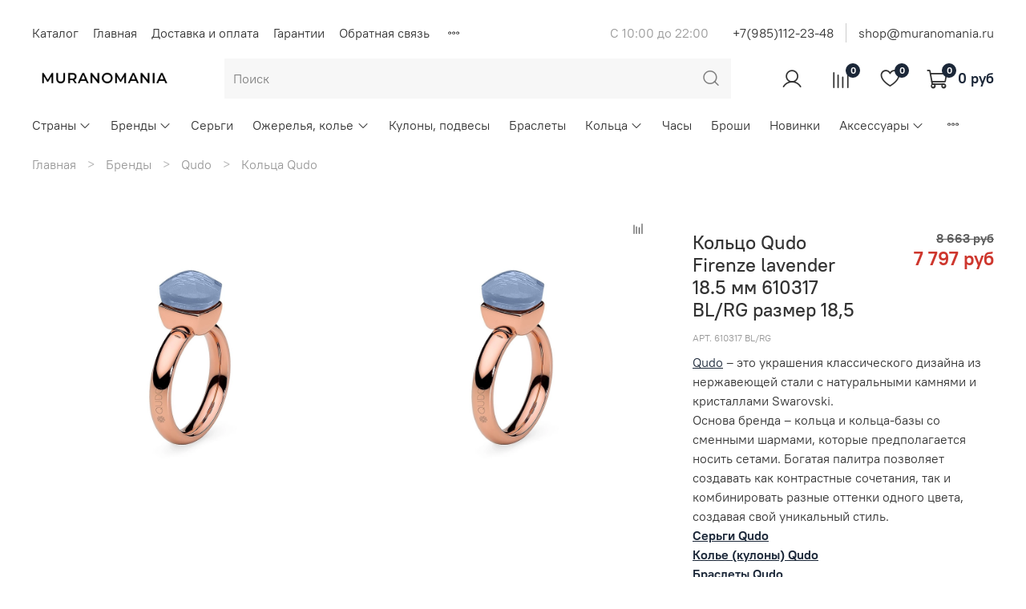

--- FILE ---
content_type: text/html; charset=utf-8
request_url: https://www.muranomania.ru/product/koltso-firenze-lavender-185-mm-610317-blrg
body_size: 89774
content:
<!DOCTYPE html>
<html
  style="
    --color-btn-bg:#1b2738;
--color-btn-bg-is-dark:true;
--bg:#ffffff;
--bg-is-dark:false;

--color-text: var(--color-text-dark);
--color-text-minor-shade: var(--color-text-dark-minor-shade);
--color-text-major-shade: var(--color-text-dark-major-shade);
--color-text-half-shade: var(--color-text-dark-half-shade);

--color-notice-warning-is-dark:false;
--color-notice-success-is-dark:false;
--color-notice-error-is-dark:false;
--color-notice-info-is-dark:false;
--color-form-controls-bg:var(--bg);
--color-form-controls-bg-disabled:var(--bg-minor-shade);
--color-form-controls-border-color:var(--bg-half-shade);
--color-form-controls-color:var(--color-text);
--is-editor:false;


  "
  >
  <head><link media='print' onload='this.media="all"' rel='stylesheet' type='text/css' href='/served_assets/public/jquery.modal-0c2631717f4ce8fa97b5d04757d294c2bf695df1d558678306d782f4bf7b4773.css'><meta data-config="{&quot;product_id&quot;:338854273}" name="page-config" content="" /><meta data-config="{&quot;money_with_currency_format&quot;:{&quot;delimiter&quot;:&quot; &quot;,&quot;separator&quot;:&quot;.&quot;,&quot;format&quot;:&quot;%n %u&quot;,&quot;unit&quot;:&quot;руб&quot;,&quot;show_price_without_cents&quot;:1},&quot;currency_code&quot;:&quot;RUR&quot;,&quot;currency_iso_code&quot;:&quot;RUB&quot;,&quot;default_currency&quot;:{&quot;title&quot;:&quot;Российский рубль&quot;,&quot;code&quot;:&quot;RUR&quot;,&quot;rate&quot;:1.0,&quot;format_string&quot;:&quot;%n %u&quot;,&quot;unit&quot;:&quot;руб&quot;,&quot;price_separator&quot;:&quot;&quot;,&quot;is_default&quot;:true,&quot;price_delimiter&quot;:&quot;&quot;,&quot;show_price_with_delimiter&quot;:true,&quot;show_price_without_cents&quot;:true},&quot;facebook&quot;:{&quot;pixelActive&quot;:false,&quot;currency_code&quot;:&quot;RUB&quot;,&quot;use_variants&quot;:null},&quot;vk&quot;:{&quot;pixel_active&quot;:null,&quot;price_list_id&quot;:null},&quot;new_ya_metrika&quot;:true,&quot;ecommerce_data_container&quot;:&quot;dataLayer&quot;,&quot;common_js_version&quot;:null,&quot;vue_ui_version&quot;:null,&quot;feedback_captcha_enabled&quot;:true,&quot;account_id&quot;:65325,&quot;hide_items_out_of_stock&quot;:false,&quot;forbid_order_over_existing&quot;:false,&quot;minimum_items_price&quot;:null,&quot;enable_comparison&quot;:true,&quot;locale&quot;:&quot;ru&quot;,&quot;client_group&quot;:null,&quot;consent_to_personal_data&quot;:{&quot;active&quot;:false,&quot;obligatory&quot;:true,&quot;description&quot;:&quot;Настоящим подтверждаю, что я ознакомлен и согласен с условиями \u003ca href=&#39;/page/oferta&#39; target=&#39;blank&#39;\u003eоферты и политики конфиденциальности\u003c/a\u003e.&quot;},&quot;recaptcha_key&quot;:&quot;6LfXhUEmAAAAAOGNQm5_a2Ach-HWlFKD3Sq7vfFj&quot;,&quot;recaptcha_key_v3&quot;:&quot;6LcZi0EmAAAAAPNov8uGBKSHCvBArp9oO15qAhXa&quot;,&quot;yandex_captcha_key&quot;:&quot;ysc1_ec1ApqrRlTZTXotpTnO8PmXe2ISPHxsd9MO3y0rye822b9d2&quot;,&quot;checkout_float_order_content_block&quot;:true,&quot;available_products_characteristics_ids&quot;:null,&quot;sber_id_app_id&quot;:&quot;5b5a3c11-72e5-4871-8649-4cdbab3ba9a4&quot;,&quot;theme_generation&quot;:4,&quot;quick_checkout_captcha_enabled&quot;:false,&quot;max_order_lines_count&quot;:500,&quot;sber_bnpl_min_amount&quot;:1000,&quot;sber_bnpl_max_amount&quot;:150000,&quot;counter_settings&quot;:{&quot;data_layer_name&quot;:&quot;dataLayer&quot;,&quot;new_counters_setup&quot;:false,&quot;add_to_cart_event&quot;:true,&quot;remove_from_cart_event&quot;:true,&quot;add_to_wishlist_event&quot;:true},&quot;site_setting&quot;:{&quot;show_cart_button&quot;:true,&quot;show_service_button&quot;:false,&quot;show_marketplace_button&quot;:false,&quot;show_quick_checkout_button&quot;:true},&quot;warehouses&quot;:[],&quot;captcha_type&quot;:&quot;google&quot;,&quot;human_readable_urls&quot;:false}" name="shop-config" content="" /><meta name='js-evnvironment' content='production' /><meta name='default-locale' content='ru' /><meta name='insales-redefined-api-methods' content="[]" />
<!--InsalesCounter -->
<script type="text/javascript">
(function() {
  if (typeof window.__insalesCounterId !== 'undefined') {
    return;
  }

  try {
    Object.defineProperty(window, '__insalesCounterId', {
      value: 65325,
      writable: true,
      configurable: true
    });
  } catch (e) {
    console.error('InsalesCounter: Failed to define property, using fallback:', e);
    window.__insalesCounterId = 65325;
  }

  if (typeof window.__insalesCounterId === 'undefined') {
    console.error('InsalesCounter: Failed to set counter ID');
    return;
  }

  let script = document.createElement('script');
  script.async = true;
  script.src = '/javascripts/insales_counter.js?7';
  let firstScript = document.getElementsByTagName('script')[0];
  firstScript.parentNode.insertBefore(script, firstScript);
})();
</script>
<!-- /InsalesCounter -->

    <!-- meta -->
<meta charset="UTF-8" /><title>Кольцо Qudo Firenze lavender 18.5 мм 610317 BL/RG – купить в интернет магазине MURANOMANIA</title><meta name="description" content="Кольцо Qudo Firenze lavender 18.5 мм 610317 BL/RG – купить в интернет магазине MURANOMANIA">
<meta data-config="{&quot;static-versioned&quot;: &quot;1.38&quot;}" name="theme-meta-data" content="">
<meta name="robots" content="index,follow" />
<meta http-equiv="X-UA-Compatible" content="IE=edge,chrome=1" />
<meta name="viewport" content="width=device-width, initial-scale=1.0" />
<meta name="SKYPE_TOOLBAR" content="SKYPE_TOOLBAR_PARSER_COMPATIBLE" />
<meta name="format-detection" content="telephone=no">

<!-- canonical url--><link rel="canonical" href="https://www.muranomania.ru/product/koltso-firenze-lavender-185-mm-610317-blrg"/>


<!-- rss feed-->
    <meta property="og:title" content="Кольцо Qudo Firenze lavender 18.5 мм 610317 BL/RG размер 18,5">
    <meta property="og:type" content="website">
    <meta property="og:url" content="https://www.muranomania.ru/product/koltso-firenze-lavender-185-mm-610317-blrg">

    
      <meta property="og:image" content="https://static.insales-cdn.com/images/products/1/2848/623127328/b7xvdyt51w5ys3otb1v9lk07wc2nj92h.jpg">
    




<!-- icons--><link rel="icon" type="image/png" sizes="16x16" href="https://static.insales-cdn.com/assets/1/5866/5568234/1769548393/favicon.png" />

<style media="screen">
  @supports (content-visibility: hidden) {
    body:not(.settings_loaded) {
      content-visibility: hidden;
    }
  }
  @supports not (content-visibility: hidden) {
    body:not(.settings_loaded) {
      visibility: hidden;
    }
  }
</style>

  <meta name='product-id' content='338854273' />
</head>
  <body data-multi-lang="false">
    <noscript>
<div class="njs-alert-overlay">
  <div class="njs-alert-wrapper">
    <div class="njs-alert">
      <p></p>
    </div>
  </div>
</div>
</noscript>

    <div class="page_layout page_layout-clear ">
      <header>
      
        <div
  class="layout widget-type_widget_v4_header_2_04cf9425ce9d50620b98cd95fa7a3b9d"
  style="--logo-img:'https://static.insales-cdn.com/files/1/7722/21446186/original/newlogo.png'; --logo-max-width:180px; --live-search:true; --hide-catalog:false; --hide-top-panel:false; --hide-search:false; --hide-language:true; --hide-personal:false; --hide-compare:false; --hide-favorite:false; --hide-total-price:false; --bage-bg:#1B2738; --bage-bg-is-dark:true; --bage-bg-minor-shade:#283b54; --bage-bg-minor-shade-is-dark:true; --bage-bg-major-shade:#364f71; --bage-bg-major-shade-is-dark:true; --bage-bg-half-shade:#6e8eb9; --bage-bg-half-shade-is-dark:true; --header-wide-bg:false; --header-top-pt:2.3vw; --header-top-pb:0.5vw; --header-main-pt:1vw; --header-main-pb:1vw; --header-wide-content:true; --hide-desktop:false; --hide-mobile:false;"
  data-widget-drop-item-id="54324404"
  
  >
  <div class="layout__content">
    




<div class="header header_no-languages">
  <div class="header__mobile-head">
    <div class="header__mobile-head-content">
      <button type="button" class="button button_size-l header__hide-mobile-menu-btn js-hide-mobile-menu">
        <span class="icon icon-times"></span>
      </button>

      
    </div>
  </div>

  <div class="header__content">
    <div class="header-part-top">
      <div class="header-part-top__inner">
        <div class="header__area-menu">
          <ul class="header__menu js-cut-list" data-navigation data-menu-handle="main-menu">
            
              <li class="header__menu-item" data-navigation-item data-menu-item-id="23768607">
                <div class="header__menu-controls">
                  <a href="https://www.muranomania.ru/collection/all" class="header__menu-link" data-navigation-link="https://www.muranomania.ru/collection/all">
                    Каталог
                  </a>
                </div>
              </li>
            
              <li class="header__menu-item" data-navigation-item data-menu-item-id="472196">
                <div class="header__menu-controls">
                  <a href="/" class="header__menu-link" data-navigation-link="/">
                    Главная
                  </a>
                </div>
              </li>
            
              <li class="header__menu-item" data-navigation-item data-menu-item-id="472197">
                <div class="header__menu-controls">
                  <a href="/page/доставка" class="header__menu-link" data-navigation-link="/page/доставка">
                    Доставка и оплата
                  </a>
                </div>
              </li>
            
              <li class="header__menu-item" data-navigation-item data-menu-item-id="477276">
                <div class="header__menu-controls">
                  <a href="/page/garanti" class="header__menu-link" data-navigation-link="/page/garanti">
                    Гарантии
                  </a>
                </div>
              </li>
            
              <li class="header__menu-item" data-navigation-item data-menu-item-id="472201">
                <div class="header__menu-controls">
                  <a href="/page/feedback" class="header__menu-link" data-navigation-link="/page/feedback">
                    Обратная связь
                  </a>
                </div>
              </li>
            
              <li class="header__menu-item" data-navigation-item data-menu-item-id="472198">
                <div class="header__menu-controls">
                  <a href="/client_account/login" class="header__menu-link" data-navigation-link="/client_account/login">
                    Личный кабинет
                  </a>
                </div>
              </li>
            
              <li class="header__menu-item" data-navigation-item data-menu-item-id="23768585">
                <div class="header__menu-controls">
                  <a href="/cart_items" class="header__menu-link" data-navigation-link="/cart_items">
                    Корзина
                  </a>
                </div>
              </li>
            
              <li class="header__menu-item" data-navigation-item data-menu-item-id="23768586">
                <div class="header__menu-controls">
                  <a href="https://www.muranomania.ru/favorites" class="header__menu-link" data-navigation-link="https://www.muranomania.ru/favorites">
                    Избранное
                  </a>
                </div>
              </li>
            
              <li class="header__menu-item" data-navigation-item data-menu-item-id="37982865">
                <div class="header__menu-controls">
                  <a href="/page/programma-loyalnosti" class="header__menu-link" data-navigation-link="/page/programma-loyalnosti">
                    Программа лояльности
                  </a>
                </div>
              </li>
            
          </ul>
        </div>

        <div class="header__area-text">
          
          <div class="header__work-time">С  10:00 до 22:00</div>
          
        </div>

        <div class="header__area-contacts">
          
  
    <div class="header__phone">
      <a class="header__phone-value" href="tel:+79851122348"> +7(985)112-23-48</a>
    </div>
  
  
    <div class="header__phone _phone-2">
      <a class="header__phone-value" href="tel:shop@muranomania.ru">shop@muranomania.ru</a>
    </div>
  

        </div>

        
      </div>
    </div>

    <div class="header-part-main">
      <div class="header-part-main__inner">
        <div class="header__area-logo">
          
  
    
      <a href=" / " class="header__logo">
        <img src="https://static.insales-cdn.com/files/1/7722/21446186/original/newlogo.png" alt="MURANOMANIA Интернет-магазин элитной бижутерии" title="MURANOMANIA Интернет-магазин элитной бижутерии" />
      </a>
    
  

        </div>

        <div class="header__area-search">
          <div class="header__search">
            <form action="/search" method="get" class="header__search-form">
              <input type="text" autocomplete="off" class="form-control form-control_size-l header__search-field" name="q" value="" placeholder="Поиск"  data-search-field />
              <button type="submit" class="button button_size-l header__search-btn">
                <span class="icon icon-search"></span>
              </button>
              <input type="hidden" name="lang" value="ru">
              <div class="header__search__results" data-search-result></div>
            </form>
            <button type="button" class="button button_size-l header__search-mobile-btn js-show-mobile-search">
                <span class="icon icon-search _show"></span>
              <span class="icon icon-times _hide"></span>
            </button>
          </div>
        </div>

        <div class="header__area-controls">
          
            <a href="/client_account/orders" class="header__control-btn header__cabinet">
              <span class="icon icon-user"></span>
            </a>
          

          
            
            <a href="/compares" class="header__control-btn header__compare" data-compare-counter-btn>
              <span class="icon icon-compare">
                <span class="header__control-bage" data-compare-counter>0</span>
              </span>
            </a>
            
          

          
            <a href="/favorites" class="header__control-btn header__favorite">
              <span class="icon icon-favorites">
                <span class="header__control-bage" data-ui-favorites-counter>0</span>
              </span>
            </a>
          

          <a href="/cart_items" class="header__control-btn header__cart">
            <span class="icon icon-cart">
              <span class="header__control-bage" data-cart-positions-count></span>
            </span>
            <span class="header__control-text" data-cart-total-price></span>
          </a>
        </div>


        <div class="header__area-collections">
          

          

          

          <div class="header__collections-head">Каталог</div>

          <ul class="header__collections js-cut-list-collections" data-navigation>
            
            
            
              
              
              

              
              

              
              

              
                

                

                <li class="header__collections-item" data-navigation-item>
                  <div class="header__collections-controls">
                    <a href="/collection/strany" class="header__collections-link  with-arrow" data-navigation-link="/collection/strany" >
                      Страны   

                      
                        <span class="icon icon-angle-down"></span>
                      
                    </a>

                    
                      <button class="button button_size-s header__collections-show-submenu-btn js-show-touch-submenu" type="button">
                      <span class="icon icon-angle-down"></span>
                    </button>
                    
                  </div>

                  
                    <ul class="header__collections-submenu" data-navigation-submenu>
                      <div class="header__collections-submenu-content">
                  

                  

                  
              
              
            
              
              
              

              
              

              
              

              
                

                

                <li class="header__collections-item" data-navigation-item>
                  <div class="header__collections-controls">
                    <a href="/collection/italyanskaya-bizhuteriya" class="header__collections-link " data-navigation-link="/collection/italyanskaya-bizhuteriya" >
                      Италия   (4114)

                      
                    </a>

                    
                  </div>

                  

                  

                  
                    </li>
                  
              
              
            
              
              
              

              
              

              
              

              
                

                

                <li class="header__collections-item" data-navigation-item>
                  <div class="header__collections-controls">
                    <a href="/collection/ispanskaya-bizhuteriya" class="header__collections-link " data-navigation-link="/collection/ispanskaya-bizhuteriya" >
                      Испания   (1481)

                      
                    </a>

                    
                  </div>

                  

                  

                  
                    </li>
                  
              
              
            
              
              
              

              
              

              
              

              
                

                

                <li class="header__collections-item" data-navigation-item>
                  <div class="header__collections-controls">
                    <a href="/collection/nemeckaya-bizhuteriya" class="header__collections-link " data-navigation-link="/collection/nemeckaya-bizhuteriya" >
                      Германия   (4546)

                      
                    </a>

                    
                  </div>

                  

                  

                  
                    </li>
                  
              
              
            
              
              
              

              
              

              
              

              
                

                

                <li class="header__collections-item" data-navigation-item>
                  <div class="header__collections-controls">
                    <a href="/collection/daniya" class="header__collections-link " data-navigation-link="/collection/daniya" >
                      Дания   (727)

                      
                    </a>

                    
                  </div>

                  

                  

                  
                    </li>
                  
              
              
            
              
              
              

              
              

              
              

              
                

                

                <li class="header__collections-item" data-navigation-item>
                  <div class="header__collections-controls">
                    <a href="/collection/brazilskaya-bizhuteriya" class="header__collections-link " data-navigation-link="/collection/brazilskaya-bizhuteriya" >
                      Бразилия   (1109)

                      
                    </a>

                    
                  </div>

                  

                  

                  
                    </li>
                  
              
              
            
              
              
              

              
              

              
              

              
                

                
                  
                    
                      </div>
                    </ul>
                  

                  </li>
                

                <li class="header__collections-item" data-navigation-item>
                  <div class="header__collections-controls">
                    <a href="/collection/brendy-bizhuterii" class="header__collections-link  with-arrow" data-navigation-link="/collection/brendy-bizhuterii" >
                      Бренды   

                      
                        <span class="icon icon-angle-down"></span>
                      
                    </a>

                    
                      <button class="button button_size-s header__collections-show-submenu-btn js-show-touch-submenu" type="button">
                      <span class="icon icon-angle-down"></span>
                    </button>
                    
                  </div>

                  
                    <ul class="header__collections-submenu" data-navigation-submenu>
                      <div class="header__collections-submenu-content">
                  

                  

                  
              
              
            
              
              
              

              
              

              
              

              
                

                

                <li class="header__collections-item" data-navigation-item>
                  <div class="header__collections-controls">
                    <a href="/collection/coeur-de-lion" class="header__collections-link  with-arrow" data-navigation-link="/collection/coeur-de-lion" >
                      Coeur de Lion   (2395)

                      
                        <span class="icon icon-angle-down"></span>
                      
                    </a>

                    
                      <button class="button button_size-s header__collections-show-submenu-btn js-show-touch-submenu" type="button">
                      <span class="icon icon-angle-down"></span>
                    </button>
                    
                  </div>

                  
                    <ul class="header__collections-submenu" data-navigation-submenu>
                      <div class="header__collections-submenu-content">
                  

                  

                  
              
              
            
              
              
              

              
              

              
              

              
                

                

                <li class="header__collections-item" data-navigation-item>
                  <div class="header__collections-controls">
                    <a href="/collection/sergi-coeur-de-lion" class="header__collections-link " data-navigation-link="/collection/sergi-coeur-de-lion" >
                      Серьги Coeur de Lion   (703)

                      
                    </a>

                    
                  </div>

                  

                  

                  
                    </li>
                  
              
              
            
              
              
              

              
              

              
              

              
                

                

                <li class="header__collections-item" data-navigation-item>
                  <div class="header__collections-controls">
                    <a href="/collection/kolie-coeur-de-lion" class="header__collections-link " data-navigation-link="/collection/kolie-coeur-de-lion" >
                      Колье Coeur de Lion   (569)

                      
                    </a>

                    
                  </div>

                  

                  

                  
                    </li>
                  
              
              
            
              
              
              

              
              

              
              

              
                

                

                <li class="header__collections-item" data-navigation-item>
                  <div class="header__collections-controls">
                    <a href="/collection/brasleti-coeur-de-lion" class="header__collections-link " data-navigation-link="/collection/brasleti-coeur-de-lion" >
                      Браслеты Coeur de Lion   (651)

                      
                    </a>

                    
                  </div>

                  

                  

                  
                    </li>
                  
              
              
            
              
              
              

              
              

              
              

              
                

                

                <li class="header__collections-item" data-navigation-item>
                  <div class="header__collections-controls">
                    <a href="/collection/koltsa-coeur-de-lion" class="header__collections-link " data-navigation-link="/collection/koltsa-coeur-de-lion" >
                      Кольца Coeur de Lion   (376)

                      
                    </a>

                    
                  </div>

                  

                  

                  
                    </li>
                  
              
              
            
              
              
              

              
              

              
              

              
                

                

                <li class="header__collections-item" data-navigation-item>
                  <div class="header__collections-controls">
                    <a href="/collection/chasy-coeur-de-lion" class="header__collections-link " data-navigation-link="/collection/chasy-coeur-de-lion" >
                      Часы Coeur de Lion   (75)

                      
                    </a>

                    
                  </div>

                  

                  

                  
                    </li>
                  
              
              
            
              
              
              

              
              

              
              

              
                

                

                <li class="header__collections-item" data-navigation-item>
                  <div class="header__collections-controls">
                    <a href="/collection/aksessuary-coeur-de-lion" class="header__collections-link " data-navigation-link="/collection/aksessuary-coeur-de-lion" >
                      Аксессуары для хранения Coeur de Lion   (5)

                      
                    </a>

                    
                  </div>

                  

                  

                  
                    </li>
                  
              
              
            
              
              
              

              
              

              
              

              
                

                

                <li class="header__collections-item" data-navigation-item>
                  <div class="header__collections-controls">
                    <a href="/collection/komplekty-coeur-de-lion" class="header__collections-link " data-navigation-link="/collection/komplekty-coeur-de-lion" >
                      Комплекты Coeur de Lion   (21)

                      
                    </a>

                    
                  </div>

                  

                  

                  
                    </li>
                  
              
              
            
              
              
              

              
              

              
              

              
                

                

                <li class="header__collections-item" data-navigation-item>
                  <div class="header__collections-controls">
                    <a href="/collection/novinki-coeur-de-lion" class="header__collections-link " data-navigation-link="/collection/novinki-coeur-de-lion" >
                      Новинки Coeur de Lion   (702)

                      
                    </a>

                    
                  </div>

                  

                  

                  
                    </li>
                  
              
              
            
              
              
              

              
              

              
              

              
                

                
                  
                    
                      </div>
                    </ul>
                  

                  </li>
                

                <li class="header__collections-item" data-navigation-item>
                  <div class="header__collections-controls">
                    <a href="/collection/dyrberg-kern" class="header__collections-link  with-arrow" data-navigation-link="/collection/dyrberg-kern" >
                      Dyrberg Kern   (788)

                      
                        <span class="icon icon-angle-down"></span>
                      
                    </a>

                    
                      <button class="button button_size-s header__collections-show-submenu-btn js-show-touch-submenu" type="button">
                      <span class="icon icon-angle-down"></span>
                    </button>
                    
                  </div>

                  
                    <ul class="header__collections-submenu" data-navigation-submenu>
                      <div class="header__collections-submenu-content">
                  

                  

                  
              
              
            
              
              
              

              
              

              
              

              
                

                

                <li class="header__collections-item" data-navigation-item>
                  <div class="header__collections-controls">
                    <a href="/collection/sergi-dyrberg-kern" class="header__collections-link " data-navigation-link="/collection/sergi-dyrberg-kern" >
                      Серьги Dyrberg Kern   (428)

                      
                    </a>

                    
                  </div>

                  

                  

                  
                    </li>
                  
              
              
            
              
              
              

              
              

              
              

              
                

                

                <li class="header__collections-item" data-navigation-item>
                  <div class="header__collections-controls">
                    <a href="/collection/kolie-dyrberg-kern" class="header__collections-link " data-navigation-link="/collection/kolie-dyrberg-kern" >
                      Колье Dyrberg Kern   (170)

                      
                    </a>

                    
                  </div>

                  

                  

                  
                    </li>
                  
              
              
            
              
              
              

              
              

              
              

              
                

                

                <li class="header__collections-item" data-navigation-item>
                  <div class="header__collections-controls">
                    <a href="/collection/braslety-dyrberg-kern" class="header__collections-link " data-navigation-link="/collection/braslety-dyrberg-kern" >
                      Браслеты Dyrberg Kern   (186)

                      
                    </a>

                    
                  </div>

                  

                  

                  
                    </li>
                  
              
              
            
              
              
              

              
              

              
              

              
                

                

                <li class="header__collections-item" data-navigation-item>
                  <div class="header__collections-controls">
                    <a href="/collection/koltsa-dyrberg-kern" class="header__collections-link " data-navigation-link="/collection/koltsa-dyrberg-kern" >
                      Кольца Dyrberg Kern   (3)

                      
                    </a>

                    
                  </div>

                  

                  

                  
                    </li>
                  
              
              
            
              
              
              

              
              

              
              

              
                

                

                <li class="header__collections-item" data-navigation-item>
                  <div class="header__collections-controls">
                    <a href="/collection/novinki-dyrberg-kern" class="header__collections-link " data-navigation-link="/collection/novinki-dyrberg-kern" >
                      Новинки Dyrberg Kern   (327)

                      
                    </a>

                    
                  </div>

                  

                  

                  
                    </li>
                  
              
              
            
              
              
              

              
              

              
              

              
                

                
                  
                    
                      </div>
                    </ul>
                  

                  </li>
                

                <li class="header__collections-item" data-navigation-item>
                  <div class="header__collections-controls">
                    <a href="/collection/qudo" class="header__collections-link  with-arrow" data-navigation-link="/collection/qudo" >
                      Qudo   (2154)

                      
                        <span class="icon icon-angle-down"></span>
                      
                    </a>

                    
                      <button class="button button_size-s header__collections-show-submenu-btn js-show-touch-submenu" type="button">
                      <span class="icon icon-angle-down"></span>
                    </button>
                    
                  </div>

                  
                    <ul class="header__collections-submenu" data-navigation-submenu>
                      <div class="header__collections-submenu-content">
                  

                  

                  
              
              
            
              
              
              

              
              

              
              

              
                

                

                <li class="header__collections-item" data-navigation-item>
                  <div class="header__collections-controls">
                    <a href="/collection/sergi-qudo" class="header__collections-link " data-navigation-link="/collection/sergi-qudo" >
                      Серьги Qudo   (307)

                      
                    </a>

                    
                  </div>

                  

                  

                  
                    </li>
                  
              
              
            
              
              
              

              
              

              
              

              
                

                

                <li class="header__collections-item" data-navigation-item>
                  <div class="header__collections-controls">
                    <a href="/collection/kuloni-qudo" class="header__collections-link " data-navigation-link="/collection/kuloni-qudo" >
                      Кулоны и колье Qudo   (250)

                      
                    </a>

                    
                  </div>

                  

                  

                  
                    </li>
                  
              
              
            
              
              
              

              
              

              
              

              
                

                

                <li class="header__collections-item" data-navigation-item>
                  <div class="header__collections-controls">
                    <a href="/collection/braslety-qudo" class="header__collections-link " data-navigation-link="/collection/braslety-qudo" >
                      Браслеты Qudo   (45)

                      
                    </a>

                    
                  </div>

                  

                  

                  
                    </li>
                  
              
              
            
              
              
              

              
              

              
              

              
                

                

                <li class="header__collections-item" data-navigation-item>
                  <div class="header__collections-controls">
                    <a href="/collection/koltsa-qudo" class="header__collections-link " data-navigation-link="/collection/koltsa-qudo" >
                      Кольца Qudo   (1245)

                      
                    </a>

                    
                  </div>

                  

                  

                  
                    </li>
                  
              
              
            
              
              
              

              
              

              
              

              
                

                

                <li class="header__collections-item" data-navigation-item>
                  <div class="header__collections-controls">
                    <a href="/collection/koltsa-bazy-dlya-sharmov-qudo" class="header__collections-link " data-navigation-link="/collection/koltsa-bazy-dlya-sharmov-qudo" >
                      Кольца-базы для шармов Qudo   (66)

                      
                    </a>

                    
                  </div>

                  

                  

                  
                    </li>
                  
              
              
            
              
              
              

              
              

              
              

              
                

                

                <li class="header__collections-item" data-navigation-item>
                  <div class="header__collections-controls">
                    <a href="/collection/sharmy-qudo" class="header__collections-link " data-navigation-link="/collection/sharmy-qudo" >
                      Шармы Qudo   (300)

                      
                    </a>

                    
                  </div>

                  

                  

                  
                    </li>
                  
              
              
            
              
              
              

              
              

              
              

              
                

                

                <li class="header__collections-item" data-navigation-item>
                  <div class="header__collections-controls">
                    <a href="/collection/chasy-qudo" class="header__collections-link " data-navigation-link="/collection/chasy-qudo" >
                      Часы Qudo   (7)

                      
                    </a>

                    
                  </div>

                  

                  

                  
                    </li>
                  
              
              
            
              
              
              

              
              

              
              

              
                

                

                <li class="header__collections-item" data-navigation-item>
                  <div class="header__collections-controls">
                    <a href="/collection/novinki-qudo" class="header__collections-link " data-navigation-link="/collection/novinki-qudo" >
                      Новинки Qudo   (332)

                      
                    </a>

                    
                  </div>

                  

                  

                  
                    </li>
                  
              
              
            
              
              
              

              
              

              
              

              
                

                
                  
                    
                      </div>
                    </ul>
                  

                  </li>
                

                <li class="header__collections-item" data-navigation-item>
                  <div class="header__collections-controls">
                    <a href="/collection/boccadamo" class="header__collections-link  with-arrow" data-navigation-link="/collection/boccadamo" >
                      Boccadamo   (812)

                      
                        <span class="icon icon-angle-down"></span>
                      
                    </a>

                    
                      <button class="button button_size-s header__collections-show-submenu-btn js-show-touch-submenu" type="button">
                      <span class="icon icon-angle-down"></span>
                    </button>
                    
                  </div>

                  
                    <ul class="header__collections-submenu" data-navigation-submenu>
                      <div class="header__collections-submenu-content">
                  

                  

                  
              
              
            
              
              
              

              
              

              
              

              
                

                

                <li class="header__collections-item" data-navigation-item>
                  <div class="header__collections-controls">
                    <a href="/collection/sergi-boccadamo" class="header__collections-link " data-navigation-link="/collection/sergi-boccadamo" >
                      Серьги Boccadamo   (244)

                      
                    </a>

                    
                  </div>

                  

                  

                  
                    </li>
                  
              
              
            
              
              
              

              
              

              
              

              
                

                

                <li class="header__collections-item" data-navigation-item>
                  <div class="header__collections-controls">
                    <a href="/collection/kolie-i-kuloni-boccadamo" class="header__collections-link " data-navigation-link="/collection/kolie-i-kuloni-boccadamo" >
                      Колье и кулоны Boccadamo   (210)

                      
                    </a>

                    
                  </div>

                  

                  

                  
                    </li>
                  
              
              
            
              
              
              

              
              

              
              

              
                

                

                <li class="header__collections-item" data-navigation-item>
                  <div class="header__collections-controls">
                    <a href="/collection/braslety-boccadamo" class="header__collections-link " data-navigation-link="/collection/braslety-boccadamo" >
                      Браслеты Boccadamo   (183)

                      
                    </a>

                    
                  </div>

                  

                  

                  
                    </li>
                  
              
              
            
              
              
              

              
              

              
              

              
                

                

                <li class="header__collections-item" data-navigation-item>
                  <div class="header__collections-controls">
                    <a href="/collection/koltsa-boccadamo" class="header__collections-link " data-navigation-link="/collection/koltsa-boccadamo" >
                      Кольца Boccadamo   (95)

                      
                    </a>

                    
                  </div>

                  

                  

                  
                    </li>
                  
              
              
            
              
              
              

              
              

              
              

              
                

                

                <li class="header__collections-item" data-navigation-item>
                  <div class="header__collections-controls">
                    <a href="/collection/chasy-boccadamo" class="header__collections-link " data-navigation-link="/collection/chasy-boccadamo" >
                      Часы Boccadamo   (77)

                      
                    </a>

                    
                  </div>

                  

                  

                  
                    </li>
                  
              
              
            
              
              
              

              
              

              
              

              
                

                

                <li class="header__collections-item" data-navigation-item>
                  <div class="header__collections-controls">
                    <a href="/collection/novinki-boccadamo" class="header__collections-link " data-navigation-link="/collection/novinki-boccadamo" >
                      Новинки Boccadamo   (69)

                      
                    </a>

                    
                  </div>

                  

                  

                  
                    </li>
                  
              
              
            
              
              
              

              
              

              
              

              
                

                
                  
                    
                      </div>
                    </ul>
                  

                  </li>
                

                <li class="header__collections-item" data-navigation-item>
                  <div class="header__collections-controls">
                    <a href="/collection/fiore-luna" class="header__collections-link  with-arrow" data-navigation-link="/collection/fiore-luna" >
                      Fiore Luna   (2259)

                      
                        <span class="icon icon-angle-down"></span>
                      
                    </a>

                    
                      <button class="button button_size-s header__collections-show-submenu-btn js-show-touch-submenu" type="button">
                      <span class="icon icon-angle-down"></span>
                    </button>
                    
                  </div>

                  
                    <ul class="header__collections-submenu" data-navigation-submenu>
                      <div class="header__collections-submenu-content">
                  

                  

                  
              
              
            
              
              
              

              
              

              
              

              
                

                

                <li class="header__collections-item" data-navigation-item>
                  <div class="header__collections-controls">
                    <a href="/collection/sergi-fiore-luna" class="header__collections-link " data-navigation-link="/collection/sergi-fiore-luna" >
                      Серьги Fiore Luna   (973)

                      
                    </a>

                    
                  </div>

                  

                  

                  
                    </li>
                  
              
              
            
              
              
              

              
              

              
              

              
                

                

                <li class="header__collections-item" data-navigation-item>
                  <div class="header__collections-controls">
                    <a href="/collection/kolie-i-kulony-fiore-luna" class="header__collections-link " data-navigation-link="/collection/kolie-i-kulony-fiore-luna" >
                      Колье и кулоны Fiore Luna   (550)

                      
                    </a>

                    
                  </div>

                  

                  

                  
                    </li>
                  
              
              
            
              
              
              

              
              

              
              

              
                

                

                <li class="header__collections-item" data-navigation-item>
                  <div class="header__collections-controls">
                    <a href="/collection/braslety-fiore-luna" class="header__collections-link " data-navigation-link="/collection/braslety-fiore-luna" >
                      Браслеты Fiore Luna   (471)

                      
                    </a>

                    
                  </div>

                  

                  

                  
                    </li>
                  
              
              
            
              
              
              

              
              

              
              

              
                

                

                <li class="header__collections-item" data-navigation-item>
                  <div class="header__collections-controls">
                    <a href="/collection/koltsa-fiore-luna" class="header__collections-link " data-navigation-link="/collection/koltsa-fiore-luna" >
                      Кольца Fiore Luna   (201)

                      
                    </a>

                    
                  </div>

                  

                  

                  
                    </li>
                  
              
              
            
              
              
              

              
              

              
              

              
                

                

                <li class="header__collections-item" data-navigation-item>
                  <div class="header__collections-controls">
                    <a href="/collection/broshi-fiore-luna" class="header__collections-link " data-navigation-link="/collection/broshi-fiore-luna" >
                      Броши Fiore Luna   (30)

                      
                    </a>

                    
                  </div>

                  

                  

                  
                    </li>
                  
              
              
            
              
              
              

              
              

              
              

              
                

                

                <li class="header__collections-item" data-navigation-item>
                  <div class="header__collections-controls">
                    <a href="/collection/aksessuary-dlya-volos-fiore-luna" class="header__collections-link " data-navigation-link="/collection/aksessuary-dlya-volos-fiore-luna" >
                      Аксессуары для волос Fiore Luna   (34)

                      
                    </a>

                    
                  </div>

                  

                  

                  
                    </li>
                  
              
              
            
              
              
              

              
              

              
              

              
                

                

                <li class="header__collections-item" data-navigation-item>
                  <div class="header__collections-controls">
                    <a href="/collection/komplekty-fiore-luna" class="header__collections-link " data-navigation-link="/collection/komplekty-fiore-luna" >
                      Комплекты Fiore Luna   (13)

                      
                    </a>

                    
                  </div>

                  

                  

                  
                    </li>
                  
              
              
            
              
              
              

              
              

              
              

              
                

                

                <li class="header__collections-item" data-navigation-item>
                  <div class="header__collections-controls">
                    <a href="/collection/novinki-fiore-luna" class="header__collections-link " data-navigation-link="/collection/novinki-fiore-luna" >
                      Новинки Fiore Luna   (936)

                      
                    </a>

                    
                  </div>

                  

                  

                  
                    </li>
                  
              
              
            
              
              
              

              
              

              
              

              
                

                
                  
                    
                      </div>
                    </ul>
                  

                  </li>
                

                <li class="header__collections-item" data-navigation-item>
                  <div class="header__collections-controls">
                    <a href="/collection/bizhuteriya-ciclon" class="header__collections-link  with-arrow" data-navigation-link="/collection/bizhuteriya-ciclon" >
                      Ciclon   (531)

                      
                        <span class="icon icon-angle-down"></span>
                      
                    </a>

                    
                      <button class="button button_size-s header__collections-show-submenu-btn js-show-touch-submenu" type="button">
                      <span class="icon icon-angle-down"></span>
                    </button>
                    
                  </div>

                  
                    <ul class="header__collections-submenu" data-navigation-submenu>
                      <div class="header__collections-submenu-content">
                  

                  

                  
              
              
            
              
              
              

              
              

              
              

              
                

                

                <li class="header__collections-item" data-navigation-item>
                  <div class="header__collections-controls">
                    <a href="/collection/sergi-ciclon" class="header__collections-link " data-navigation-link="/collection/sergi-ciclon" >
                      Серьги Ciclon   (114)

                      
                    </a>

                    
                  </div>

                  

                  

                  
                    </li>
                  
              
              
            
              
              
              

              
              

              
              

              
                

                

                <li class="header__collections-item" data-navigation-item>
                  <div class="header__collections-controls">
                    <a href="/collection/kolie-ciclon" class="header__collections-link " data-navigation-link="/collection/kolie-ciclon" >
                      Колье Ciclon   (151)

                      
                    </a>

                    
                  </div>

                  

                  

                  
                    </li>
                  
              
              
            
              
              
              

              
              

              
              

              
                

                

                <li class="header__collections-item" data-navigation-item>
                  <div class="header__collections-controls">
                    <a href="/collection/brasleti-ciclon" class="header__collections-link " data-navigation-link="/collection/brasleti-ciclon" >
                      Браслеты Ciclon   (136)

                      
                    </a>

                    
                  </div>

                  

                  

                  
                    </li>
                  
              
              
            
              
              
              

              
              

              
              

              
                

                

                <li class="header__collections-item" data-navigation-item>
                  <div class="header__collections-controls">
                    <a href="/collection/koltsa-ciclon" class="header__collections-link " data-navigation-link="/collection/koltsa-ciclon" >
                      Кольца Ciclon   (129)

                      
                    </a>

                    
                  </div>

                  

                  

                  
                    </li>
                  
              
              
            
              
              
              

              
              

              
              

              
                

                

                <li class="header__collections-item" data-navigation-item>
                  <div class="header__collections-controls">
                    <a href="/collection/novinki-ciclon" class="header__collections-link " data-navigation-link="/collection/novinki-ciclon" >
                      Новинки Ciclon   (73)

                      
                    </a>

                    
                  </div>

                  

                  

                  
                    </li>
                  
              
              
            
              
              
              

              
              

              
              

              
                

                
                  
                    
                      </div>
                    </ul>
                  

                  </li>
                

                <li class="header__collections-item" data-navigation-item>
                  <div class="header__collections-controls">
                    <a href="/collection/clara-bijoux" class="header__collections-link  with-arrow" data-navigation-link="/collection/clara-bijoux" >
                      Clara Bijoux   (951)

                      
                        <span class="icon icon-angle-down"></span>
                      
                    </a>

                    
                      <button class="button button_size-s header__collections-show-submenu-btn js-show-touch-submenu" type="button">
                      <span class="icon icon-angle-down"></span>
                    </button>
                    
                  </div>

                  
                    <ul class="header__collections-submenu" data-navigation-submenu>
                      <div class="header__collections-submenu-content">
                  

                  

                  
              
              
            
              
              
              

              
              

              
              

              
                

                

                <li class="header__collections-item" data-navigation-item>
                  <div class="header__collections-controls">
                    <a href="/collection/sergi-clara-bijoux" class="header__collections-link " data-navigation-link="/collection/sergi-clara-bijoux" >
                      Серьги Clara Bijoux   (217)

                      
                    </a>

                    
                  </div>

                  

                  

                  
                    </li>
                  
              
              
            
              
              
              

              
              

              
              

              
                

                

                <li class="header__collections-item" data-navigation-item>
                  <div class="header__collections-controls">
                    <a href="/collection/kolie-i-kulony-clara-bijoux" class="header__collections-link " data-navigation-link="/collection/kolie-i-kulony-clara-bijoux" >
                      Колье и кулоны Clara Bijoux   (228)

                      
                    </a>

                    
                  </div>

                  

                  

                  
                    </li>
                  
              
              
            
              
              
              

              
              

              
              

              
                

                

                <li class="header__collections-item" data-navigation-item>
                  <div class="header__collections-controls">
                    <a href="/collection/braslety-clara-bijoux" class="header__collections-link " data-navigation-link="/collection/braslety-clara-bijoux" >
                      Браслеты Clara Bijoux   (117)

                      
                    </a>

                    
                  </div>

                  

                  

                  
                    </li>
                  
              
              
            
              
              
              

              
              

              
              

              
                

                

                <li class="header__collections-item" data-navigation-item>
                  <div class="header__collections-controls">
                    <a href="/collection/koltsa-clara-bijoux" class="header__collections-link " data-navigation-link="/collection/koltsa-clara-bijoux" >
                      Кольца Clara Bijoux   (112)

                      
                    </a>

                    
                  </div>

                  

                  

                  
                    </li>
                  
              
              
            
              
              
              

              
              

              
              

              
                

                

                <li class="header__collections-item" data-navigation-item>
                  <div class="header__collections-controls">
                    <a href="/collection/broshi-clara-bijoux" class="header__collections-link " data-navigation-link="/collection/broshi-clara-bijoux" >
                      Броши Clara Bijoux   (112)

                      
                    </a>

                    
                  </div>

                  

                  

                  
                    </li>
                  
              
              
            
              
              
              

              
              

              
              

              
                

                

                <li class="header__collections-item" data-navigation-item>
                  <div class="header__collections-controls">
                    <a href="/collection/zakolki-dlya-volos-clara-bijoux" class="header__collections-link " data-navigation-link="/collection/zakolki-dlya-volos-clara-bijoux" >
                      Заколки для волос Clara Bijoux   (123)

                      
                    </a>

                    
                  </div>

                  

                  

                  
                    </li>
                  
              
              
            
              
              
              

              
              

              
              

              
                

                

                <li class="header__collections-item" data-navigation-item>
                  <div class="header__collections-controls">
                    <a href="/collection/komplekty-clara-bijoux" class="header__collections-link " data-navigation-link="/collection/komplekty-clara-bijoux" >
                      Комплекты Clara Bijoux   (4)

                      
                    </a>

                    
                  </div>

                  

                  

                  
                    </li>
                  
              
              
            
              
              
              

              
              

              
              

              
                

                

                <li class="header__collections-item" data-navigation-item>
                  <div class="header__collections-controls">
                    <a href="/collection/zazhimy-dlya-platka-clara-bijoux" class="header__collections-link " data-navigation-link="/collection/zazhimy-dlya-platka-clara-bijoux" >
                      Зажимы для платка Clara Bijoux   (38)

                      
                    </a>

                    
                  </div>

                  

                  

                  
                    </li>
                  
              
              
            
              
              
              

              
              

              
              

              
                

                

                <li class="header__collections-item" data-navigation-item>
                  <div class="header__collections-controls">
                    <a href="/collection/novinki-clara-bijoux" class="header__collections-link " data-navigation-link="/collection/novinki-clara-bijoux" >
                      Новинки Clara Bijoux   (43)

                      
                    </a>

                    
                  </div>

                  

                  

                  
                    </li>
                  
              
              
            
              
              
              

              
              

              
              

              
                

                
                  
                    
                      </div>
                    </ul>
                  

                  </li>
                

                <li class="header__collections-item" data-navigation-item>
                  <div class="header__collections-controls">
                    <a href="/collection/ester-bijoux" class="header__collections-link  with-arrow" data-navigation-link="/collection/ester-bijoux" >
                      Ester Bijoux   (275)

                      
                        <span class="icon icon-angle-down"></span>
                      
                    </a>

                    
                      <button class="button button_size-s header__collections-show-submenu-btn js-show-touch-submenu" type="button">
                      <span class="icon icon-angle-down"></span>
                    </button>
                    
                  </div>

                  
                    <ul class="header__collections-submenu" data-navigation-submenu>
                      <div class="header__collections-submenu-content">
                  

                  

                  
              
              
            
              
              
              

              
              

              
              

              
                

                

                <li class="header__collections-item" data-navigation-item>
                  <div class="header__collections-controls">
                    <a href="/collection/sergi-ester-bijoux" class="header__collections-link " data-navigation-link="/collection/sergi-ester-bijoux" >
                      Серьги Ester Bijoux   (131)

                      
                    </a>

                    
                  </div>

                  

                  

                  
                    </li>
                  
              
              
            
              
              
              

              
              

              
              

              
                

                

                <li class="header__collections-item" data-navigation-item>
                  <div class="header__collections-controls">
                    <a href="/collection/kolie-i-kuloni-ester-bijoux" class="header__collections-link " data-navigation-link="/collection/kolie-i-kuloni-ester-bijoux" >
                      Колье и кулоны Ester Bijoux   (90)

                      
                    </a>

                    
                  </div>

                  

                  

                  
                    </li>
                  
              
              
            
              
              
              

              
              

              
              

              
                

                

                <li class="header__collections-item" data-navigation-item>
                  <div class="header__collections-controls">
                    <a href="/collection/braslety-ester-bijoux" class="header__collections-link " data-navigation-link="/collection/braslety-ester-bijoux" >
                      Браслеты Ester Bijoux   (19)

                      
                    </a>

                    
                  </div>

                  

                  

                  
                    </li>
                  
              
              
            
              
              
              

              
              

              
              

              
                

                

                <li class="header__collections-item" data-navigation-item>
                  <div class="header__collections-controls">
                    <a href="/collection/koltsa-ester-bijoux" class="header__collections-link " data-navigation-link="/collection/koltsa-ester-bijoux" >
                      Кольца Ester Bijoux   (21)

                      
                    </a>

                    
                  </div>

                  

                  

                  
                    </li>
                  
              
              
            
              
              
              

              
              

              
              

              
                

                

                <li class="header__collections-item" data-navigation-item>
                  <div class="header__collections-controls">
                    <a href="/collection/aksessuary-ester-bijoux" class="header__collections-link " data-navigation-link="/collection/aksessuary-ester-bijoux" >
                      Зажимы для платка Ester Bijoux   (14)

                      
                    </a>

                    
                  </div>

                  

                  

                  
                    </li>
                  
              
              
            
              
              
              

              
              

              
              

              
                

                
                  
                    
                      </div>
                    </ul>
                  

                  </li>
                

                <li class="header__collections-item" data-navigation-item>
                  <div class="header__collections-controls">
                    <a href="/collection/possebon" class="header__collections-link  with-arrow" data-navigation-link="/collection/possebon" >
                      Possebon   (1109)

                      
                        <span class="icon icon-angle-down"></span>
                      
                    </a>

                    
                      <button class="button button_size-s header__collections-show-submenu-btn js-show-touch-submenu" type="button">
                      <span class="icon icon-angle-down"></span>
                    </button>
                    
                  </div>

                  
                    <ul class="header__collections-submenu" data-navigation-submenu>
                      <div class="header__collections-submenu-content">
                  

                  

                  
              
              
            
              
              
              

              
              

              
              

              
                

                

                <li class="header__collections-item" data-navigation-item>
                  <div class="header__collections-controls">
                    <a href="/collection/sergi-possebon" class="header__collections-link " data-navigation-link="/collection/sergi-possebon" >
                      Серьги Possebon   (246)

                      
                    </a>

                    
                  </div>

                  

                  

                  
                    </li>
                  
              
              
            
              
              
              

              
              

              
              

              
                

                

                <li class="header__collections-item" data-navigation-item>
                  <div class="header__collections-controls">
                    <a href="/collection/podvesi-i-kolie-possebon" class="header__collections-link " data-navigation-link="/collection/podvesi-i-kolie-possebon" >
                      Подвесы и колье Possebon   (141)

                      
                    </a>

                    
                  </div>

                  

                  

                  
                    </li>
                  
              
              
            
              
              
              

              
              

              
              

              
                

                

                <li class="header__collections-item" data-navigation-item>
                  <div class="header__collections-controls">
                    <a href="/collection/braslety-possebon" class="header__collections-link " data-navigation-link="/collection/braslety-possebon" >
                      Браслеты Possebon   (159)

                      
                    </a>

                    
                  </div>

                  

                  

                  
                    </li>
                  
              
              
            
              
              
              

              
              

              
              

              
                

                

                <li class="header__collections-item" data-navigation-item>
                  <div class="header__collections-controls">
                    <a href="/collection/koltsa-possebon" class="header__collections-link " data-navigation-link="/collection/koltsa-possebon" >
                      Кольца Possebon   (334)

                      
                    </a>

                    
                  </div>

                  

                  

                  
                    </li>
                  
              
              
            
              
              
              

              
              

              
              

              
                

                

                <li class="header__collections-item" data-navigation-item>
                  <div class="header__collections-controls">
                    <a href="/collection/komplekty-ukrasheniy-possebon" class="header__collections-link " data-navigation-link="/collection/komplekty-ukrasheniy-possebon" >
                      Комплекты Possebon   (229)

                      
                    </a>

                    
                  </div>

                  

                  

                  
                    </li>
                  
              
              
            
              
              
              

              
              

              
              

              
                

                

                <li class="header__collections-item" data-navigation-item>
                  <div class="header__collections-controls">
                    <a href="/collection/novinki-possebon" class="header__collections-link " data-navigation-link="/collection/novinki-possebon" >
                      Новинки Possebon   (253)

                      
                    </a>

                    
                  </div>

                  

                  

                  
                    </li>
                  
              
              
            
              
              
              

              
              

              
              

              
                

                
                  
                    
                      </div>
                    </ul>
                  

                  </li>
                

                <li class="header__collections-item" data-navigation-item>
                  <div class="header__collections-controls">
                    <a href="/collection/shadore" class="header__collections-link  with-arrow" data-navigation-link="/collection/shadore" >
                      Shadore   (792)

                      
                        <span class="icon icon-angle-down"></span>
                      
                    </a>

                    
                      <button class="button button_size-s header__collections-show-submenu-btn js-show-touch-submenu" type="button">
                      <span class="icon icon-angle-down"></span>
                    </button>
                    
                  </div>

                  
                    <ul class="header__collections-submenu" data-navigation-submenu>
                      <div class="header__collections-submenu-content">
                  

                  

                  
              
              
            
              
              
              

              
              

              
              

              
                

                

                <li class="header__collections-item" data-navigation-item>
                  <div class="header__collections-controls">
                    <a href="/collection/sergi-shadore" class="header__collections-link " data-navigation-link="/collection/sergi-shadore" >
                      Серьги Shadore   (16)

                      
                    </a>

                    
                  </div>

                  

                  

                  
                    </li>
                  
              
              
            
              
              
              

              
              

              
              

              
                

                

                <li class="header__collections-item" data-navigation-item>
                  <div class="header__collections-controls">
                    <a href="/collection/kolie-shadore" class="header__collections-link " data-navigation-link="/collection/kolie-shadore" >
                      Колье Shadore   (35)

                      
                    </a>

                    
                  </div>

                  

                  

                  
                    </li>
                  
              
              
            
              
              
              

              
              

              
              

              
                

                

                <li class="header__collections-item" data-navigation-item>
                  <div class="header__collections-controls">
                    <a href="/collection/braslety-shadore" class="header__collections-link " data-navigation-link="/collection/braslety-shadore" >
                      Браслеты Shadore   (15)

                      
                    </a>

                    
                  </div>

                  

                  

                  
                    </li>
                  
              
              
            
              
              
              

              
              

              
              

              
                

                

                <li class="header__collections-item" data-navigation-item>
                  <div class="header__collections-controls">
                    <a href="/collection/broshi-shadore" class="header__collections-link " data-navigation-link="/collection/broshi-shadore" >
                      Броши Shadore   (476)

                      
                    </a>

                    
                  </div>

                  

                  

                  
                    </li>
                  
              
              
            
              
              
              

              
              

              
              

              
                

                

                <li class="header__collections-item" data-navigation-item>
                  <div class="header__collections-controls">
                    <a href="/collection/komplekty-shadore" class="header__collections-link " data-navigation-link="/collection/komplekty-shadore" >
                      Комплекты Shadore   (150)

                      
                    </a>

                    
                  </div>

                  

                  

                  
                    </li>
                  
              
              
            
              
              
              

              
              

              
              

              
                

                

                <li class="header__collections-item" data-navigation-item>
                  <div class="header__collections-controls">
                    <a href="/collection/novinki-shadore" class="header__collections-link " data-navigation-link="/collection/novinki-shadore" >
                      Новинки Shadore   (71)

                      
                    </a>

                    
                  </div>

                  

                  

                  
                    </li>
                  
              
              
            
              
              
              

              
              

              
              

              
                

                
                  
                    
                      </div>
                    </ul>
                  
                    
                      </li>
                    
                      </div>
                    </ul>
                  

                  </li>
                

                <li class="header__collections-item" data-navigation-item>
                  <div class="header__collections-controls">
                    <a href="/collection/sergi-internet-magazin" class="header__collections-link " data-navigation-link="/collection/sergi-internet-magazin" >
                      Серьги   

                      
                    </a>

                    
                  </div>

                  

                  

                  
                    </li>
                  
              
              
            
              
              
              

              
              

              
              

              
                

                

                <li class="header__collections-item" data-navigation-item>
                  <div class="header__collections-controls">
                    <a href="/collection/ozherelya" class="header__collections-link  with-arrow" data-navigation-link="/collection/ozherelya" >
                      Ожерелья, колье   

                      
                        <span class="icon icon-angle-down"></span>
                      
                    </a>

                    
                      <button class="button button_size-s header__collections-show-submenu-btn js-show-touch-submenu" type="button">
                      <span class="icon icon-angle-down"></span>
                    </button>
                    
                  </div>

                  
                    <ul class="header__collections-submenu" data-navigation-submenu>
                      <div class="header__collections-submenu-content">
                  

                  

                  
              
              
            
              
              
              

              
              

              
              

              
                

                

                <li class="header__collections-item" data-navigation-item>
                  <div class="header__collections-controls">
                    <a href="/collection/dlinnye-kolie" class="header__collections-link " data-navigation-link="/collection/dlinnye-kolie" >
                      Длинные колье, сотуары   (392)

                      
                    </a>

                    
                  </div>

                  

                  

                  
                    </li>
                  
              
              
            
              
              
              

              
              

              
              

              
                

                

                <li class="header__collections-item" data-navigation-item>
                  <div class="header__collections-controls">
                    <a href="/collection/ozherelya-s-kvadratnymi-businami" class="header__collections-link " data-navigation-link="/collection/ozherelya-s-kvadratnymi-businami" >
                      Ожерелья с квадратными бусинами   (419)

                      
                    </a>

                    
                  </div>

                  

                  

                  
                    </li>
                  
              
              
            
              
              
              

              
              

              
              

              
                

                
                  
                    
                      </div>
                    </ul>
                  

                  </li>
                

                <li class="header__collections-item" data-navigation-item>
                  <div class="header__collections-controls">
                    <a href="/collection/kuloni-i-podveski" class="header__collections-link " data-navigation-link="/collection/kuloni-i-podveski" >
                      Кулоны, подвесы   

                      
                    </a>

                    
                  </div>

                  

                  

                  
                    </li>
                  
              
              
            
              
              
              

              
              

              
              

              
                

                

                <li class="header__collections-item" data-navigation-item>
                  <div class="header__collections-controls">
                    <a href="/collection/braslety" class="header__collections-link " data-navigation-link="/collection/braslety" >
                      Браслеты   

                      
                    </a>

                    
                  </div>

                  

                  

                  
                    </li>
                  
              
              
            
              
              
              

              
              

              
              

              
                

                

                <li class="header__collections-item" data-navigation-item>
                  <div class="header__collections-controls">
                    <a href="/collection/Kupit-kolco-bizhuteriya" class="header__collections-link  with-arrow" data-navigation-link="/collection/Kupit-kolco-bizhuteriya" >
                      Кольца   

                      
                        <span class="icon icon-angle-down"></span>
                      
                    </a>

                    
                      <button class="button button_size-s header__collections-show-submenu-btn js-show-touch-submenu" type="button">
                      <span class="icon icon-angle-down"></span>
                    </button>
                    
                  </div>

                  
                    <ul class="header__collections-submenu" data-navigation-submenu>
                      <div class="header__collections-submenu-content">
                  

                  

                  
              
              
            
              
              
              

              
              

              
              

              
                

                

                <li class="header__collections-item" data-navigation-item>
                  <div class="header__collections-controls">
                    <a href="/collection/koltsa-po-razmeram" class="header__collections-link  with-arrow" data-navigation-link="/collection/koltsa-po-razmeram" >
                      Кольца по размерам   (2478)

                      
                        <span class="icon icon-angle-down"></span>
                      
                    </a>

                    
                      <button class="button button_size-s header__collections-show-submenu-btn js-show-touch-submenu" type="button">
                      <span class="icon icon-angle-down"></span>
                    </button>
                    
                  </div>

                  
                    <ul class="header__collections-submenu" data-navigation-submenu>
                      <div class="header__collections-submenu-content">
                  

                  

                  
              
              
            
              
              
              

              
              

              
              

              
                

                

                <li class="header__collections-item" data-navigation-item>
                  <div class="header__collections-controls">
                    <a href="/collection/bezrazmernye-koltsa-kupit" class="header__collections-link " data-navigation-link="/collection/bezrazmernye-koltsa-kupit" >
                      Регулируемый размер   (380)

                      
                    </a>

                    
                  </div>

                  

                  

                  
                    </li>
                  
              
              
            
              
              
              

              
              

              
              

              
                

                

                <li class="header__collections-item" data-navigation-item>
                  <div class="header__collections-controls">
                    <a href="/collection/koltca-15-razmera-kupit" class="header__collections-link " data-navigation-link="/collection/koltca-15-razmera-kupit" >
                      Кольца 15 размера (48 EUR)   (4)

                      
                    </a>

                    
                  </div>

                  

                  

                  
                    </li>
                  
              
              
            
              
              
              

              
              

              
              

              
                

                

                <li class="header__collections-item" data-navigation-item>
                  <div class="header__collections-controls">
                    <a href="/collection/Kolca-16-razmera-kupit" class="header__collections-link " data-navigation-link="/collection/Kolca-16-razmera-kupit" >
                      Кольца 16 размера (50 EUR)   (119)

                      
                    </a>

                    
                  </div>

                  

                  

                  
                    </li>
                  
              
              
            
              
              
              

              
              

              
              

              
                

                

                <li class="header__collections-item" data-navigation-item>
                  <div class="header__collections-controls">
                    <a href="/collection/koltsa-16-5-razmera-kupit" class="header__collections-link " data-navigation-link="/collection/koltsa-16-5-razmera-kupit" >
                      Кольца 16.5 размера (52 EUR)   (350)

                      
                    </a>

                    
                  </div>

                  

                  

                  
                    </li>
                  
              
              
            
              
              
              

              
              

              
              

              
                

                

                <li class="header__collections-item" data-navigation-item>
                  <div class="header__collections-controls">
                    <a href="/collection/koltsa-17-razmera-kupit" class="header__collections-link " data-navigation-link="/collection/koltsa-17-razmera-kupit" >
                      Кольца 17 и 17.5 размера (54 EUR)   (479)

                      
                    </a>

                    
                  </div>

                  

                  

                  
                    </li>
                  
              
              
            
              
              
              

              
              

              
              

              
                

                

                <li class="header__collections-item" data-navigation-item>
                  <div class="header__collections-controls">
                    <a href="/collection/koltca-18-razmera-kupit" class="header__collections-link " data-navigation-link="/collection/koltca-18-razmera-kupit" >
                      Кольца 18 размера (56 EUR)   (427)

                      
                    </a>

                    
                  </div>

                  

                  

                  
                    </li>
                  
              
              
            
              
              
              

              
              

              
              

              
                

                

                <li class="header__collections-item" data-navigation-item>
                  <div class="header__collections-controls">
                    <a href="/collection/koltca-18-5-razmera-kupit" class="header__collections-link " data-navigation-link="/collection/koltca-18-5-razmera-kupit" >
                      Кольца 18.5 размера 58 EUR)   (415)

                      
                    </a>

                    
                  </div>

                  

                  

                  
                    </li>
                  
              
              
            
              
              
              

              
              

              
              

              
                

                

                <li class="header__collections-item" data-navigation-item>
                  <div class="header__collections-controls">
                    <a href="/collection/koltsa-19-razmera-kupit" class="header__collections-link " data-navigation-link="/collection/koltsa-19-razmera-kupit" >
                      Кольца 19 размера (60 EUR)   (299)

                      
                    </a>

                    
                  </div>

                  

                  

                  
                    </li>
                  
              
              
            
              
              
              

              
              

              
              

              
                

                

                <li class="header__collections-item" data-navigation-item>
                  <div class="header__collections-controls">
                    <a href="/collection/koltsa-20-razmera-kupit" class="header__collections-link " data-navigation-link="/collection/koltsa-20-razmera-kupit" >
                      Кольца 20 размера (62 EUR)   (6)

                      
                    </a>

                    
                  </div>

                  

                  

                  
                    </li>
                  
              
              
            
              
              
              

              
              

              
              

              
                

                
                  
                    
                      </div>
                    </ul>
                  
                    
                      </li>
                    
                      </div>
                    </ul>
                  

                  </li>
                

                <li class="header__collections-item" data-navigation-item>
                  <div class="header__collections-controls">
                    <a href="/collection/chasy" class="header__collections-link " data-navigation-link="/collection/chasy" >
                      Часы   

                      
                    </a>

                    
                  </div>

                  

                  

                  
                    </li>
                  
              
              
            
              
              
              

              
              

              
              

              
                

                

                <li class="header__collections-item" data-navigation-item>
                  <div class="header__collections-controls">
                    <a href="/collection/Broshi-bizhuteriya" class="header__collections-link " data-navigation-link="/collection/Broshi-bizhuteriya" >
                      Броши   

                      
                    </a>

                    
                  </div>

                  

                  

                  
                    </li>
                  
              
              
            
              
              
              

              
              

              
              

              
                

                

                <li class="header__collections-item" data-navigation-item>
                  <div class="header__collections-controls">
                    <a href="/collection/novinki" class="header__collections-link " data-navigation-link="/collection/novinki" >
                      Новинки   

                      
                    </a>

                    
                  </div>

                  

                  

                  
                    </li>
                  
              
              
            
              
              
              

              
              

              
              

              
                

                

                <li class="header__collections-item" data-navigation-item>
                  <div class="header__collections-controls">
                    <a href="/collection/Aksessuary-zakolki-dlya-volos-futlyary-dlya-hraneniya-zazhimy-dlya-platka-sharmy-dlya-kolec-udliniteli-dlya-bizhuterii" class="header__collections-link  with-arrow" data-navigation-link="/collection/Aksessuary-zakolki-dlya-volos-futlyary-dlya-hraneniya-zazhimy-dlya-platka-sharmy-dlya-kolec-udliniteli-dlya-bizhuterii" >
                      Аксессуары   

                      
                        <span class="icon icon-angle-down"></span>
                      
                    </a>

                    
                      <button class="button button_size-s header__collections-show-submenu-btn js-show-touch-submenu" type="button">
                      <span class="icon icon-angle-down"></span>
                    </button>
                    
                  </div>

                  
                    <ul class="header__collections-submenu" data-navigation-submenu>
                      <div class="header__collections-submenu-content">
                  

                  

                  
              
              
            
              
              
              

              
              

              
              

              
                

                

                <li class="header__collections-item" data-navigation-item>
                  <div class="header__collections-controls">
                    <a href="/collection/sharmy-dlya-kolec-qudo" class="header__collections-link " data-navigation-link="/collection/sharmy-dlya-kolec-qudo" >
                      Шармы для колец Qudo   (300)

                      
                    </a>

                    
                  </div>

                  

                  

                  
                    </li>
                  
              
              
            
              
              
              

              
              

              
              

              
                

                

                <li class="header__collections-item" data-navigation-item>
                  <div class="header__collections-controls">
                    <a href="/collection/koltsa-dlya-platkov" class="header__collections-link " data-navigation-link="/collection/koltsa-dlya-platkov" >
                      Кольца и зажимы для платков   (52)

                      
                    </a>

                    
                  </div>

                  

                  

                  
                    </li>
                  
              
              
            
              
              
              

              
              

              
              

              
                

                

                <li class="header__collections-item" data-navigation-item>
                  <div class="header__collections-controls">
                    <a href="/collection/zakolki-dlya-volos" class="header__collections-link " data-navigation-link="/collection/zakolki-dlya-volos" >
                      Заколки для волос   (157)

                      
                    </a>

                    
                  </div>

                  

                  

                  
                    </li>
                  
              
              
            
              
              
              

              
              

              
              

              
                

                

                <li class="header__collections-item" data-navigation-item>
                  <div class="header__collections-controls">
                    <a href="/collection/futlyary-dlya-hraneniya" class="header__collections-link " data-navigation-link="/collection/futlyary-dlya-hraneniya" >
                      Футляры для хранения   (5)

                      
                    </a>

                    
                  </div>

                  

                  

                  
                    </li>
                  
              
              
            
              
              
              

              
              

              
              

              
                

                

                <li class="header__collections-item" data-navigation-item>
                  <div class="header__collections-controls">
                    <a href="/collection/udliniteli" class="header__collections-link " data-navigation-link="/collection/udliniteli" >
                      Удлинители   (6)

                      
                    </a>

                    
                  </div>

                  

                  

                  
                    </li>
                  
              
              
            
              
              
              

              
              

              
              

              
                

                
                  
                    
                      </div>
                    </ul>
                  

                  </li>
                

                <li class="header__collections-item" data-navigation-item>
                  <div class="header__collections-controls">
                    <a href="/collection/kupit-komplekt-ukrasheniy" class="header__collections-link " data-navigation-link="/collection/kupit-komplekt-ukrasheniy" >
                      Комплекты украшений   

                      
                    </a>

                    
                  </div>

                  

                  

                  
                    </li>
                  
              
              
            
              
              
              

              
              

              
              

              
                

                

                <li class="header__collections-item" data-navigation-item>
                  <div class="header__collections-controls">
                    <a href="/collection/bizhuteriya-po-tsvetam" class="header__collections-link  with-arrow" data-navigation-link="/collection/bizhuteriya-po-tsvetam" >
                      Бижутерия по цветам   

                      
                        <span class="icon icon-angle-down"></span>
                      
                    </a>

                    
                      <button class="button button_size-s header__collections-show-submenu-btn js-show-touch-submenu" type="button">
                      <span class="icon icon-angle-down"></span>
                    </button>
                    
                  </div>

                  
                    <ul class="header__collections-submenu" data-navigation-submenu>
                      <div class="header__collections-submenu-content">
                  

                  

                  
              
              
            
              
              
              

              
              

              
              

              
                

                

                <li class="header__collections-item" data-navigation-item>
                  <div class="header__collections-controls">
                    <a href="/collection/serebrynaya-bizhuteriya" class="header__collections-link " data-navigation-link="/collection/serebrynaya-bizhuteriya" >
                      Серебряная бижутерия   (2038)

                      
                    </a>

                    
                  </div>

                  

                  

                  
                    </li>
                  
              
              
            
              
              
              

              
              

              
              

              
                

                

                <li class="header__collections-item" data-navigation-item>
                  <div class="header__collections-controls">
                    <a href="/collection/zolotaya-bizhuteriya" class="header__collections-link " data-navigation-link="/collection/zolotaya-bizhuteriya" >
                      Золотая бижутерия   (1513)

                      
                    </a>

                    
                  </div>

                  

                  

                  
                    </li>
                  
              
              
            
              
              
              

              
              

              
              

              
                

                

                <li class="header__collections-item" data-navigation-item>
                  <div class="header__collections-controls">
                    <a href="/collection/krasnaya-bizhuteriya" class="header__collections-link " data-navigation-link="/collection/krasnaya-bizhuteriya" >
                      Красная бижутерия   (622)

                      
                    </a>

                    
                  </div>

                  

                  

                  
                    </li>
                  
              
              
            
              
              
              

              
              

              
              

              
                

                

                <li class="header__collections-item" data-navigation-item>
                  <div class="header__collections-controls">
                    <a href="/collection/oranzhevaya-bizhuteriya" class="header__collections-link " data-navigation-link="/collection/oranzhevaya-bizhuteriya" >
                      Оранжевая бижутерия   (302)

                      
                    </a>

                    
                  </div>

                  

                  

                  
                    </li>
                  
              
              
            
              
              
              

              
              

              
              

              
                

                

                <li class="header__collections-item" data-navigation-item>
                  <div class="header__collections-controls">
                    <a href="/collection/zolotistaya-yantarnaya-zheltaya-bizhuteriya" class="header__collections-link " data-navigation-link="/collection/zolotistaya-yantarnaya-zheltaya-bizhuteriya" >
                      Жёлтая бижутерия   (379)

                      
                    </a>

                    
                  </div>

                  

                  

                  
                    </li>
                  
              
              
            
              
              
              

              
              

              
              

              
                

                

                <li class="header__collections-item" data-navigation-item>
                  <div class="header__collections-controls">
                    <a href="/collection/zelenaya-bizhuteriya" class="header__collections-link " data-navigation-link="/collection/zelenaya-bizhuteriya" >
                      Зеленая бижутерия   (1297)

                      
                    </a>

                    
                  </div>

                  

                  

                  
                    </li>
                  
              
              
            
              
              
              

              
              

              
              

              
                

                

                <li class="header__collections-item" data-navigation-item>
                  <div class="header__collections-controls">
                    <a href="/collection/golubaya-bizhuteriya" class="header__collections-link " data-navigation-link="/collection/golubaya-bizhuteriya" >
                      Голубая бижутерия   (1529)

                      
                    </a>

                    
                  </div>

                  

                  

                  
                    </li>
                  
              
              
            
              
              
              

              
              

              
              

              
                

                

                <li class="header__collections-item" data-navigation-item>
                  <div class="header__collections-controls">
                    <a href="/collection/sinyaya-bizhuteriya" class="header__collections-link " data-navigation-link="/collection/sinyaya-bizhuteriya" >
                      Синяя бижутерия   (1313)

                      
                    </a>

                    
                  </div>

                  

                  

                  
                    </li>
                  
              
              
            
              
              
              

              
              

              
              

              
                

                

                <li class="header__collections-item" data-navigation-item>
                  <div class="header__collections-controls">
                    <a href="/collection/fioletovaya-bizhuteriya" class="header__collections-link " data-navigation-link="/collection/fioletovaya-bizhuteriya" >
                      Фиолетовая бижутерия   (782)

                      
                    </a>

                    
                  </div>

                  

                  

                  
                    </li>
                  
              
              
            
              
              
              

              
              

              
              

              
                

                

                <li class="header__collections-item" data-navigation-item>
                  <div class="header__collections-controls">
                    <a href="/collection/rozovaya-bizhuteriya" class="header__collections-link " data-navigation-link="/collection/rozovaya-bizhuteriya" >
                      Розовая бижутерия   (1215)

                      
                    </a>

                    
                  </div>

                  

                  

                  
                    </li>
                  
              
              
            
              
              
              

              
              

              
              

              
                

                

                <li class="header__collections-item" data-navigation-item>
                  <div class="header__collections-controls">
                    <a href="/collection/bezhevaya-bizhuteriya" class="header__collections-link " data-navigation-link="/collection/bezhevaya-bizhuteriya" >
                      Бежевая бижутерия   (471)

                      
                    </a>

                    
                  </div>

                  

                  

                  
                    </li>
                  
              
              
            
              
              
              

              
              

              
              

              
                

                

                <li class="header__collections-item" data-navigation-item>
                  <div class="header__collections-controls">
                    <a href="/collection/korichnevaya-bizhuteriya" class="header__collections-link " data-navigation-link="/collection/korichnevaya-bizhuteriya" >
                      Коричневая бижутерия   (588)

                      
                    </a>

                    
                  </div>

                  

                  

                  
                    </li>
                  
              
              
            
              
              
              

              
              

              
              

              
                

                

                <li class="header__collections-item" data-navigation-item>
                  <div class="header__collections-controls">
                    <a href="/collection/chernaya-bizhuteriya" class="header__collections-link " data-navigation-link="/collection/chernaya-bizhuteriya" >
                      Чёрная бижутерия   (1094)

                      
                    </a>

                    
                  </div>

                  

                  

                  
                    </li>
                  
              
              
            
              
              
              

              
              

              
              

              
                

                

                <li class="header__collections-item" data-navigation-item>
                  <div class="header__collections-controls">
                    <a href="/collection/seraya-bizhuteriya" class="header__collections-link " data-navigation-link="/collection/seraya-bizhuteriya" >
                      Серая бижутерия   (863)

                      
                    </a>

                    
                  </div>

                  

                  

                  
                    </li>
                  
              
              
            
              
              
              

              
              

              
              

              
                

                

                <li class="header__collections-item" data-navigation-item>
                  <div class="header__collections-controls">
                    <a href="/collection/belaya-bizhuteriya" class="header__collections-link " data-navigation-link="/collection/belaya-bizhuteriya" >
                      Белая бижутерия   (1084)

                      
                    </a>

                    
                  </div>

                  

                  

                  
                    </li>
                  
              
              
            
              
              
              

              
              

              
              

              
                

                

                <li class="header__collections-item" data-navigation-item>
                  <div class="header__collections-controls">
                    <a href="/collection/raznotsvetnaya-bizhuteriya" class="header__collections-link " data-navigation-link="/collection/raznotsvetnaya-bizhuteriya" >
                      Разноцветная бижутерия   (769)

                      
                    </a>

                    
                  </div>

                  

                  

                  
                    </li>
                  
              
              
            
              
              
              

              
              

              
              

              
                

                
                  
                    
                      </div>
                    </ul>
                  

                  </li>
                

                <li class="header__collections-item" data-navigation-item>
                  <div class="header__collections-controls">
                    <a href="/collection/rasprodazha-3" class="header__collections-link " data-navigation-link="/collection/rasprodazha-3" >
                      Распродажа   

                      
                    </a>

                    
                  </div>

                  

                  

                  
                    </li>
                  
              
              
            
              
              
              

              
              

              
              

              
                

                

                <li class="header__collections-item" data-navigation-item>
                  <div class="header__collections-controls">
                    <a href="/collection/promokod-muranomania" class="header__collections-link " data-navigation-link="/collection/promokod-muranomania" >
                      Скидки и промокод   

                      
                    </a>

                    
                  </div>

                  

                  

                  
                    </li>
                  
              
              
                
                  
              
            
            
          </ul>
        </div>
      </div>
    </div>
  </div>
</div>

<div class="header-mobile-panel">
  <div class="header-mobile-panel__content">
    <button type="button" class="button button_size-l header-mobile-panel__show-menu-btn js-show-mobile-menu">
      <span class="icon icon-bars"></span>
    </button>

    <div class="header-mobile-panel__logo">
      
  
    
      <a href=" / " class="header__logo">
        <img src="https://static.insales-cdn.com/files/1/7722/21446186/original/newlogo.png" alt="MURANOMANIA Интернет-магазин элитной бижутерии" title="MURANOMANIA Интернет-магазин элитной бижутерии" />
      </a>
    
  

    </div>

    <div class="header-mobile-panel__controls">
      <a href="/cart_items" class="header__control-btn header__mobile-cart">
        <span class="icon icon-cart">
          <span class="header__control-bage" data-cart-positions-count></span>
        </span>
      </a>
    </div>
  </div>
</div>

  </div>
</div>

      
      </header>

      

      <main>
        
  <div
  class="layout widget-type_system_widget_v4_breadcrumbs_1"
  style="--delemeter:3; --align:start; --layout-wide-bg:false; --layout-pt:1vw; --layout-pb:0vw; --layout-wide-content:false; --layout-edge:false; --hide-desktop:false; --hide-mobile:false;"
  data-widget-drop-item-id="54324370"
  
  >
  <div class="layout__content">
    

<div class="breadcrumb-wrapper delemeter_3">
  <ul class="breadcrumb">
    <li class="breadcrumb-item home">
      <a class="breadcrumb-link" title="Главная" href="/">Главная</a>
    </li>
    
      
      
      
        
        
        
      
        
        
          <li class="breadcrumb-item" data-breadcrumbs="2">
            <a class="breadcrumb-link" title="Бренды" href="/collection/brendy-bizhuterii">Бренды</a>
          </li>
          
            <li class="breadcrumb-item button-breadcrumb">
              <button class="bttn-hidden-breadcrumbs hidden-breadcrumbs js-hidden-bread">
                ...
              </button>
            </li>
          
        
        
      
        
        
          <li class="breadcrumb-item" data-breadcrumbs="3">
            <a class="breadcrumb-link" title="Qudo" href="/collection/qudo">Qudo</a>
          </li>
          
        
        
      
        
        
          <li class="breadcrumb-item" data-breadcrumbs="4">
            <a class="breadcrumb-link" title="Кольца Qudo" href="/collection/koltsa-qudo">Кольца Qudo</a>
          </li>
          
        
        
      
    
  </ul>
</div>




  </div>
</div>


  <div
  class="layout widget-type_widget_v4_product_9_326122193afb8535c085cfbfe6c138ed"
  style="--show-selected-variant-photos:false; --product-hide-sku:false; --product-hide-compare:false; --hide-table:false; --sticker-font-size:0.9rem; --display-property-color:option-radio; --img-ratio:1; --img-fit:cover; --layout-wide-bg:false; --layout-pt:2.5vw; --layout-pb:2vw; --layout-wide-content:false; --layout-edge:false; --hide-desktop:false; --hide-mobile:false;"
  data-widget-drop-item-id="75614254"
  
  >
  <div class="layout__content">
    <noindex>
  <div class="bnpl-modal modal micromodal-slide" id="modal-1" aria-hidden="true">
    <div class="modal__overlay" tabindex="-1" data-micromodal-close>
      <div class="modal__container" role="dialog" aria-modal="true" aria-labelledby="modal-1-title">
        <div class="modal__header">
          <div class="modal__header-logo" id="modal-2-title">
            <svg width="280" height="42" viewBox="0 0 280 42" fill="none" xmlns="http://www.w3.org/2000/svg">
              <g clip-path="url(#clip0_1909_108605)">
                <path
                  d="M72.2796 13.5252H60.5062V31.6613H56.5607V9.95996H76.225V31.6613H72.2796V13.5252ZM91.5552 19.3536H86.4419L86.3472 21.3067C86.242 23.7248 86.021 25.6365 85.6844 27.042C85.3687 28.4474 84.9688 29.5118 84.485 30.2352C84.0009 30.9378 83.4644 31.3822 82.8752 31.5683C82.2859 31.7543 81.6862 31.8473 81.0761 31.8473C80.7814 31.8473 80.4867 31.8267 80.1923 31.7853C79.9186 31.7647 79.6976 31.7337 79.5294 31.6923V27.941C79.782 28.0237 80.0555 28.065 80.3501 28.065C80.6868 28.065 81.0024 28.003 81.297 27.879C81.6127 27.7344 81.8861 27.3831 82.1177 26.825C82.349 26.267 82.5385 25.4196 82.6858 24.2828C82.854 23.1461 82.9699 21.565 83.033 19.5396L83.1593 16.1604H95.2167V31.6613H91.5552V19.3536ZM100.109 17.2454C100.635 16.8527 101.361 16.522 102.287 16.2533C103.234 15.9846 104.391 15.8503 105.759 15.8503C108.074 15.8503 109.799 16.274 110.936 17.1214C112.072 17.9688 112.64 19.4052 112.64 21.4307V31.6613H109.168V28.8711C108.789 29.7806 108.137 30.5142 107.211 31.0722C106.306 31.6303 105.223 31.9093 103.96 31.9093C102.361 31.9093 101.109 31.4959 100.204 30.6692C99.3201 29.8218 98.8782 28.6335 98.8782 27.104C98.8782 26.2154 99.0361 25.4816 99.3517 24.9029C99.6674 24.3242 100.109 23.8694 100.677 23.5388C101.245 23.1874 101.929 22.9394 102.729 22.7948C103.529 22.6501 104.413 22.5777 105.38 22.5777H108.947V21.8957C108.947 20.8002 108.674 20.0459 108.127 19.6325C107.6 19.2192 106.811 19.0125 105.759 19.0125C104.307 19.0125 103.139 19.2709 102.256 19.7876C101.372 20.2836 100.656 20.9449 100.109 21.7717V17.2454ZM105.128 28.6541C105.759 28.6541 106.296 28.5817 106.738 28.4371C107.2 28.2717 107.59 28.0754 107.906 27.8481C108.221 27.6 108.463 27.3315 108.632 27.042C108.8 26.7526 108.905 26.4736 108.947 26.205V24.9339H105.822C104.728 24.9339 103.918 25.0579 103.392 25.306C102.866 25.5539 102.603 26.0293 102.603 26.732C102.603 27.3315 102.813 27.8067 103.234 28.1581C103.676 28.4887 104.307 28.6541 105.128 28.6541ZM120.498 19.3536H115.447V16.1604H129.272V19.3536H124.159V31.6613H120.498V19.3536ZM132.343 16.1604H136.004V26.67L143.58 16.1604H147.083V31.6613H143.422V21.0276L135.847 31.6613H132.343V16.1604ZM167.29 26.205C166.743 26.515 166.112 26.7424 165.396 26.887C164.68 27.0316 163.955 27.104 163.218 27.104C161.325 27.104 159.84 26.67 158.768 25.8019C157.695 24.9339 157.158 23.5698 157.158 21.7097V16.1604H160.851V21.1516C160.851 22.0817 161.103 22.7741 161.608 23.2287C162.134 23.6628 162.892 23.8798 163.881 23.8798C165.185 23.8798 166.322 23.6421 167.29 23.1667V16.1604H170.983V31.6613H167.29V26.205ZM175.828 17.2454C176.355 16.8527 177.081 16.522 178.007 16.2533C178.953 15.9846 180.111 15.8503 181.479 15.8503C183.793 15.8503 185.518 16.274 186.655 17.1214C187.791 17.9688 188.36 19.4052 188.36 21.4307V31.6613H184.887V28.8711C184.508 29.7806 183.856 30.5142 182.931 31.0722C182.026 31.6303 180.942 31.9093 179.68 31.9093C178.08 31.9093 176.828 31.4959 175.923 30.6692C175.039 29.8218 174.597 28.6335 174.597 27.104C174.597 26.2154 174.756 25.4816 175.072 24.9029C175.387 24.3242 175.828 23.8694 176.396 23.5388C176.965 23.1874 177.649 22.9394 178.449 22.7948C179.248 22.6501 180.132 22.5777 181.1 22.5777H184.667V21.8957C184.667 20.8002 184.393 20.0459 183.846 19.6325C183.32 19.2192 182.53 19.0125 181.479 19.0125C180.026 19.0125 178.859 19.2709 177.975 19.7876C177.091 20.2836 176.376 20.9449 175.828 21.7717V17.2454ZM180.847 28.6541C181.479 28.6541 182.015 28.5817 182.457 28.4371C182.921 28.2717 183.31 28.0754 183.625 27.8481C183.941 27.6 184.182 27.3315 184.351 27.042C184.52 26.7526 184.624 26.4736 184.667 26.205V24.9339H181.542C180.448 24.9339 179.637 25.0579 179.111 25.306C178.586 25.5539 178.323 26.0293 178.323 26.732C178.323 27.3315 178.533 27.8067 178.953 28.1581C179.395 28.4887 180.026 28.6541 180.847 28.6541ZM205.181 30.1112C204.824 30.5452 204.182 30.9689 203.256 31.3822C202.331 31.7957 201.225 32.0023 199.942 32.0023C198.679 32.0023 197.532 31.837 196.501 31.5063C195.47 31.1549 194.586 30.6382 193.85 29.9562C193.113 29.2742 192.545 28.4267 192.145 27.414C191.746 26.4014 191.546 25.2129 191.546 23.8488C191.546 22.5261 191.746 21.3687 192.145 20.3766C192.567 19.3638 193.145 18.5268 193.881 17.8654C194.618 17.1834 195.502 16.6771 196.533 16.3464C197.564 15.995 198.711 15.8193 199.974 15.8193C201.046 15.8399 202.025 15.9846 202.909 16.2533C203.792 16.522 204.497 16.8527 205.024 17.2454V21.7717C204.476 20.9449 203.782 20.2836 202.94 19.7876C202.119 19.2709 201.131 19.0022 199.974 18.9815C198.458 18.9815 197.301 19.3742 196.501 20.1596C195.702 20.9449 195.301 22.123 195.301 23.6938V24.1588C195.301 25.7709 195.712 26.9594 196.533 27.724C197.375 28.4681 198.542 28.8401 200.037 28.8401C201.362 28.8401 202.445 28.6025 203.288 28.127C204.15 27.6517 204.782 27.073 205.181 26.391V30.1112ZM212.493 19.3536H207.443V16.1604H221.267V19.3536H216.154V31.6613H212.493V19.3536ZM233.901 26.5459H230.239L227.052 31.6613H222.98L226.641 26.0499C225.694 25.6779 224.979 25.1302 224.494 24.4068C224.012 23.6628 223.769 22.7844 223.769 21.7717C223.769 19.8289 224.337 18.4131 225.473 17.5245C226.61 16.6151 228.409 16.1604 230.87 16.1604H237.594V31.6613H233.901V26.5459ZM230.966 19.3536C229.724 19.3536 228.83 19.5292 228.283 19.8806C227.736 20.2319 227.462 20.8622 227.462 21.7717C227.483 22.4124 227.714 22.9084 228.156 23.2598C228.598 23.5905 229.304 23.7558 230.271 23.7558H233.901V19.3536H230.966ZM256.075 21.2447L251.53 27.817H250.361L245.785 21.2136V31.6613H242.092V16.1604H245.91L251.056 23.4147L256.043 16.1604H259.768V31.6613H256.075V21.2447ZM264.286 16.1604H267.947V26.67L275.523 16.1604H279.026V31.6613H275.364V21.0276L267.79 31.6613H264.286V16.1604Z"
                  fill="#353F47" />
                <path fill-rule="evenodd" clip-rule="evenodd"
                  d="M19.2779 9.77192C19.2779 15.0044 14.9624 19.246 9.63895 19.246C4.3155 19.246 0 15.0044 0 9.77192C0 4.53953 4.3155 0.297852 9.63895 0.297852C14.9624 0.297852 19.2779 4.53953 19.2779 9.77192ZM19.4361 32.1386C19.4361 37.3709 15.1206 41.6126 9.79708 41.6126C4.47364 41.6126 0.158133 37.3709 0.158133 32.1386C0.158133 26.9062 4.47364 22.6645 9.79708 22.6645C15.1206 22.6645 19.4361 26.9062 19.4361 32.1386ZM32.4101 41.6642C37.7335 41.6642 42.049 37.4225 42.049 32.1901C42.049 26.9578 37.7335 22.716 32.4101 22.716C27.0866 22.716 22.7711 26.9578 22.7711 32.1901C22.7711 37.4225 27.0866 41.6642 32.4101 41.6642Z"
                  fill="url(#paint0_linear_1909_108605)" />
                <path
                  d="M41.8883 9.91352C41.8883 15.1459 37.5727 19.3876 32.2493 19.3876C26.9258 19.3876 22.6104 15.1459 22.6104 9.91352C22.6104 4.68114 26.9258 0.439453 32.2493 0.439453C37.5727 0.439453 41.8883 4.68114 41.8883 9.91352ZM26.3245 9.91352C26.3245 13.1297 28.9771 15.7369 32.2493 15.7369C35.5215 15.7369 38.1741 13.1297 38.1741 9.91352C38.1741 6.6973 35.5215 4.09005 32.2493 4.09005C28.9771 4.09005 26.3245 6.6973 26.3245 9.91352Z"
                  fill="url(#paint1_linear_1909_108605)" />
              </g>
              <defs>
                <linearGradient id="paint0_linear_1909_108605" x1="1.08726e-07" y1="37.2086" x2="41.7368" y2="24.5569"
                  gradientUnits="userSpaceOnUse">
                  <stop stop-color="#F8EC4F" />
                  <stop offset="0.567624" stop-color="#4DE544" />
                  <stop offset="1" stop-color="#49C8FF" />
                </linearGradient>
                <linearGradient id="paint1_linear_1909_108605" x1="37.825" y1="0.439454" x2="26.4397" y2="19.3942"
                  gradientUnits="userSpaceOnUse">
                  <stop stop-color="#CDEFFD" />
                  <stop offset="1" stop-color="#91E5CB" />
                </linearGradient>
                <clipPath id="clip0_1909_108605">
                  <rect width="280" height="42" fill="white" />
                </clipPath>
              </defs>
            </svg>
          </div>
          <button type="button" class="modal__header-close close-btn">
            <span class="icon icon-times" aria-label="Close modal" data-micromodal-close></span>
          </button>
        </div>
        <div class="modal__content" id="modal-2-content">
          <span class="bigtitle">Оплачивайте покупку по частям</span>
          <p>Получайте заказы сразу, а платите за них постепенно.</p>

          <div class="wrapper option-1 option-1-1">
            <div class="c-stepper-desktop">
              <ol class="c-stepper desktop">
                <li class="c-stepper__item">
                  <span class="c-stepper__circle"><svg width="11" height="11" viewBox="0 0 11 11" fill="none"
                      xmlns="http://www.w3.org/2000/svg">
                      <path
                        d="M10.5355 10.2731C10.5355 8.99099 10.283 7.7214 9.79234 6.53686C9.30168 5.35231 8.58252 4.276 7.67591 3.36939C6.76929 2.46278 5.69299 1.74361 4.50844 1.25296C3.32389 0.762303 2.0543 0.509766 0.772161 0.509766V10.2731H10.5355Z"
                        fill="#C8CBD0"></path>
                    </svg>
                  </span>

                </li>
                <li class="c-stepper__item">
                  <span class="c-stepper__circle"><svg width="11" height="21" viewBox="0 0 11 21" fill="none"
                      xmlns="http://www.w3.org/2000/svg">
                      <path
                        d="M0.924015 0.508415C2.20616 0.508415 3.47575 0.760951 4.6603 1.25161C5.84484 1.74226 6.92115 2.46143 7.82776 3.36804C8.73437 4.27465 9.45354 5.35096 9.94419 6.53551C10.4349 7.72005 10.6874 8.98964 10.6874 10.2718C10.6874 11.5539 10.4349 12.8235 9.94419 14.0081C9.45354 15.1926 8.73437 16.2689 7.82776 17.1755C6.92115 18.0821 5.84484 18.8013 4.6603 19.292C3.47575 19.7826 2.20616 20.0352 0.924015 20.0352L0.924016 10.2718L0.924015 0.508415Z"
                        fill="#C8CBD0"></path>
                    </svg>
                  </span>

                </li>
                <li class="c-stepper__item">
                  <span class="c-stepper__circle"><svg width="20" height="21" viewBox="0 0 20 21" fill="none"
                      xmlns="http://www.w3.org/2000/svg">
                      <path
                        d="M10.0759 0.508413C12.0069 0.508413 13.8945 1.08102 15.5001 2.15384C17.1057 3.22665 18.3571 4.75148 19.096 6.5355C19.835 8.31953 20.0284 10.2826 19.6516 12.1765C19.2749 14.0704 18.345 15.8101 16.9796 17.1755C15.6142 18.541 13.8745 19.4708 11.9806 19.8476C10.0867 20.2243 8.12361 20.0309 6.33959 19.292C4.55557 18.553 3.03074 17.3016 1.95792 15.696C0.885111 14.0904 0.3125 12.2028 0.3125 10.2718L10.0759 10.2718L10.0759 0.508413Z"
                        fill="#C8CBD0"></path>
                    </svg>
                  </span>

                </li>
                <li class="c-stepper__item">
                  <span class="c-stepper__circle"><svg width="34" height="33" viewBox="0 0 34 33" fill="none"
                      xmlns="http://www.w3.org/2000/svg">
                      <path
                        d="M17.2278 0C14.0095 0 10.8634 0.954352 8.18746 2.74237C5.5115 4.53039 3.42584 7.07178 2.19423 10.0451C0.962617 13.0185 0.640372 16.2903 1.26824 19.4468C1.89611 22.6034 3.44589 25.5028 5.72161 27.7785C7.99733 30.0542 10.8968 31.604 14.0533 32.2319C17.2098 32.8598 20.4816 32.5375 23.455 31.3059C26.4283 30.0743 28.9697 27.9886 30.7578 25.3127C32.5458 22.6367 33.5001 19.4906 33.5001 16.2723C33.4919 11.9591 31.7748 7.82503 28.7249 4.77518C25.6751 1.72532 21.541 0.00827066 17.2278 0ZM24.9728 13.4246L15.804 22.1866C15.567 22.4096 15.2533 22.5329 14.9278 22.5308C14.7688 22.5331 14.6108 22.5039 14.4631 22.4448C14.3154 22.3857 14.1809 22.298 14.0673 22.1866L9.48287 17.8056C9.35572 17.6947 9.25231 17.5592 9.17886 17.4073C9.1054 17.2553 9.06343 17.0901 9.05546 16.9216C9.04748 16.753 9.07367 16.5846 9.13245 16.4264C9.19123 16.2682 9.28138 16.1236 9.3975 16.0011C9.51361 15.8787 9.65328 15.781 9.80812 15.7139C9.96295 15.6468 10.1298 15.6117 10.2985 15.6107C10.4672 15.6098 10.6344 15.6429 10.79 15.7082C10.9457 15.7735 11.0865 15.8696 11.204 15.9906L14.9278 19.5424L23.2517 11.6096C23.4951 11.3973 23.8111 11.2873 24.1338 11.3025C24.4564 11.3178 24.7606 11.4572 24.9829 11.6915C25.2051 11.9259 25.3282 12.2371 25.3263 12.5601C25.3244 12.8831 25.1978 13.1929 24.9728 13.4246Z"
                        fill="url(#paint0_linear_1809_22759)"></path>
                      <defs>
                        <linearGradient id="paint0_linear_1809_22759" x1="0.955566" y1="29.0391" x2="33.3463"
                          y2="19.3799" gradientUnits="userSpaceOnUse">
                          <stop stop-color="#F8EC4F"></stop>
                          <stop offset="0.567624" stop-color="#4DE544"></stop>
                          <stop offset="1" stop-color="#49C8FF"></stop>
                        </linearGradient>
                      </defs>
                    </svg>
                  </span>

                </li>
              </ol>


              <ol class="c-stepper mobile">
                <li class="c-stepper__item">
                  <span class="c-stepper__circle"><svg width="11" height="11" viewBox="0 0 11 11" fill="none"
                      xmlns="http://www.w3.org/2000/svg">
                      <path
                        d="M10.5355 10.2731C10.5355 8.99099 10.283 7.7214 9.79234 6.53686C9.30168 5.35231 8.58252 4.276 7.67591 3.36939C6.76929 2.46278 5.69299 1.74361 4.50844 1.25296C3.32389 0.762303 2.0543 0.509766 0.772161 0.509766V10.2731H10.5355Z"
                        fill="#C8CBD0"></path>
                    </svg>
                  </span>
                  <span class="c-stepper__title">25%</span>
                  <p class="c-stepper__desc">Платёж сегодня</p>
                </li>
                <li class="c-stepper__item">
                  <span class="c-stepper__circle"><svg width="11" height="21" viewBox="0 0 11 21" fill="none"
                      xmlns="http://www.w3.org/2000/svg">
                      <path
                        d="M0.924015 0.508415C2.20616 0.508415 3.47575 0.760951 4.6603 1.25161C5.84484 1.74226 6.92115 2.46143 7.82776 3.36804C8.73437 4.27465 9.45354 5.35096 9.94419 6.53551C10.4349 7.72005 10.6874 8.98964 10.6874 10.2718C10.6874 11.5539 10.4349 12.8235 9.94419 14.0081C9.45354 15.1926 8.73437 16.2689 7.82776 17.1755C6.92115 18.0821 5.84484 18.8013 4.6603 19.292C3.47575 19.7826 2.20616 20.0352 0.924015 20.0352L0.924016 10.2718L0.924015 0.508415Z"
                        fill="#C8CBD0"></path>
                    </svg>
                  </span>
                  <span class="c-stepper__title">25%</span>
                  <p class="c-stepper__desc">Через 2 недели</p>
                </li>
                <li class="c-stepper__item">
                  <span class="c-stepper__circle"><svg width="20" height="21" viewBox="0 0 20 21" fill="none"
                      xmlns="http://www.w3.org/2000/svg">
                      <path
                        d="M10.0759 0.508413C12.0069 0.508413 13.8945 1.08102 15.5001 2.15384C17.1057 3.22665 18.3571 4.75148 19.096 6.5355C19.835 8.31953 20.0284 10.2826 19.6516 12.1765C19.2749 14.0704 18.345 15.8101 16.9796 17.1755C15.6142 18.541 13.8745 19.4708 11.9806 19.8476C10.0867 20.2243 8.12361 20.0309 6.33959 19.292C4.55557 18.553 3.03074 17.3016 1.95792 15.696C0.885111 14.0904 0.3125 12.2028 0.3125 10.2718L10.0759 10.2718L10.0759 0.508413Z"
                        fill="#C8CBD0"></path>
                    </svg>
                  </span>
                  <span class="c-stepper__title">25%</span>
                  <p class="c-stepper__desc">Через 4 недели</p>
                </li>
                <li class="c-stepper__item">
                  <span class="c-stepper__circle"><svg width="34" height="33" viewBox="0 0 34 33" fill="none"
                      xmlns="http://www.w3.org/2000/svg">
                      <path
                        d="M17.2278 0C14.0095 0 10.8634 0.954352 8.18746 2.74237C5.5115 4.53039 3.42584 7.07178 2.19423 10.0451C0.962617 13.0185 0.640372 16.2903 1.26824 19.4468C1.89611 22.6034 3.44589 25.5028 5.72161 27.7785C7.99733 30.0542 10.8968 31.604 14.0533 32.2319C17.2098 32.8598 20.4816 32.5375 23.455 31.3059C26.4283 30.0743 28.9697 27.9886 30.7578 25.3127C32.5458 22.6367 33.5001 19.4906 33.5001 16.2723C33.4919 11.9591 31.7748 7.82503 28.7249 4.77517C25.6751 1.72532 21.541 0.00827066 17.2278 0V0ZM24.9728 13.4246L15.804 22.1866C15.567 22.4096 15.2533 22.5329 14.9278 22.5308C14.7688 22.5331 14.6108 22.5039 14.4631 22.4448C14.3154 22.3857 14.1809 22.298 14.0673 22.1866L9.48287 17.8056C9.35572 17.6947 9.25231 17.5592 9.17886 17.4073C9.1054 17.2553 9.06343 17.0901 9.05546 16.9216C9.04748 16.753 9.07367 16.5846 9.13245 16.4264C9.19123 16.2682 9.28138 16.1236 9.3975 16.0011C9.51361 15.8787 9.65328 15.781 9.80812 15.7139C9.96295 15.6468 10.1298 15.6117 10.2985 15.6107C10.4672 15.6098 10.6344 15.6429 10.79 15.7082C10.9457 15.7735 11.0865 15.8696 11.204 15.9906L14.9278 19.5424L23.2517 11.6096C23.4951 11.3973 23.8111 11.2873 24.1338 11.3025C24.4564 11.3178 24.7606 11.4572 24.9829 11.6915C25.2051 11.9259 25.3282 12.2371 25.3263 12.5601C25.3244 12.8831 25.1978 13.1929 24.9728 13.4246Z"
                        fill="url(#paint0_linear_1809_22758)"></path>
                      <defs>
                        <linearGradient id="paint0_linear_1809_22758" x1="0.955566" y1="29.0391" x2="33.3463"
                          y2="19.3799" gradientUnits="userSpaceOnUse">
                          <stop stop-color="#F8EC4F"></stop>
                          <stop offset="0.567624" stop-color="#4DE544"></stop>
                          <stop offset="1" stop-color="#49C8FF"></stop>
                        </linearGradient>
                      </defs>
                    </svg>


                  </span>
                  <span class="c-stepper__title">25%</span>
                  <p class="c-stepper__desc">Через 6 недель</p>

                </li>
              </ol>

              <ol class="c-stepper-text desktop">
                <li class="c-stepper-text__item">
                  <span class="c-stepper__title">25%</span>
                  <p class="c-stepper__desc">Платёж сегодня</p>

                </li>
                <li class="c-stepper-text__item">
                  <span class="c-stepper__title">25%</span>
                  <p class="c-stepper__desc">Через 2 недели</p>

                </li>
                <li class="c-stepper-text__item">
                  <span class="c-stepper__title">25%</span>
                  <p class="c-stepper__desc">Через 4 недели</p>

                </li>
                <li class="c-stepper-text__item">
                  <span class="c-stepper__title">25%</span>
                  <p class="c-stepper__desc">Через 6 недель</p>

                </li>
              </ol>
            </div>


            <div class="c-stepper-mobile">
              <ol class="c-stepper desktop">
                <li class="c-stepper__item">
                  <span class="c-stepper__circle"><svg width="11" height="11" viewBox="0 0 11 11" fill="none"
                      xmlns="http://www.w3.org/2000/svg">
                      <path
                        d="M10.5355 10.2731C10.5355 8.99099 10.283 7.7214 9.79234 6.53686C9.30168 5.35231 8.58252 4.276 7.67591 3.36939C6.76929 2.46278 5.69299 1.74361 4.50844 1.25296C3.32389 0.762303 2.0543 0.509766 0.772161 0.509766V10.2731H10.5355Z"
                        fill="#C8CBD0" />
                    </svg>
                  </span>

                </li>
                <li class="c-stepper__item">
                  <span class="c-stepper__circle"><svg width="11" height="21" viewBox="0 0 11 21" fill="none"
                      xmlns="http://www.w3.org/2000/svg">
                      <path
                        d="M0.924015 0.508415C2.20616 0.508415 3.47575 0.760951 4.6603 1.25161C5.84484 1.74226 6.92115 2.46143 7.82776 3.36804C8.73437 4.27465 9.45354 5.35096 9.94419 6.53551C10.4349 7.72005 10.6874 8.98964 10.6874 10.2718C10.6874 11.5539 10.4349 12.8235 9.94419 14.0081C9.45354 15.1926 8.73437 16.2689 7.82776 17.1755C6.92115 18.0821 5.84484 18.8013 4.6603 19.292C3.47575 19.7826 2.20616 20.0352 0.924015 20.0352L0.924016 10.2718L0.924015 0.508415Z"
                        fill="#C8CBD0" />
                    </svg>
                  </span>

                </li>
                <li class="c-stepper__item">
                  <span class="c-stepper__circle"><svg width="20" height="21" viewBox="0 0 20 21" fill="none"
                      xmlns="http://www.w3.org/2000/svg">
                      <path
                        d="M10.0759 0.508413C12.0069 0.508413 13.8945 1.08102 15.5001 2.15384C17.1057 3.22665 18.3571 4.75148 19.096 6.5355C19.835 8.31953 20.0284 10.2826 19.6516 12.1765C19.2749 14.0704 18.345 15.8101 16.9796 17.1755C15.6142 18.541 13.8745 19.4708 11.9806 19.8476C10.0867 20.2243 8.12361 20.0309 6.33959 19.292C4.55557 18.553 3.03074 17.3016 1.95792 15.696C0.885111 14.0904 0.3125 12.2028 0.3125 10.2718L10.0759 10.2718L10.0759 0.508413Z"
                        fill="#C8CBD0" />
                    </svg>
                  </span>

                </li>
                <li class="c-stepper__item">
                  <span class="c-stepper__circle"><svg width="34" height="34" viewBox="0 0 34 34" fill="none"
                      xmlns="http://www.w3.org/2000/svg">
                      <path
                        d="M17.0001 0.633789C13.7817 0.633789 10.6356 1.58814 7.95967 3.37616C5.28371 5.16418 3.19805 7.70556 1.96644 10.6789C0.734834 13.6523 0.412588 16.9241 1.04046 20.0806C1.66833 23.2371 3.21811 26.1366 5.49383 28.4123C7.76955 30.688 10.669 32.2378 13.8255 32.8657C16.982 33.4935 20.2538 33.1713 23.2272 31.9397C26.2006 30.7081 28.7419 28.6224 30.53 25.9465C32.318 23.2705 33.2723 20.1244 33.2723 16.9061C33.2641 12.5929 31.547 8.45882 28.4972 5.40896C25.4473 2.35911 21.3132 0.64206 17.0001 0.633789ZM24.745 14.0584L15.5762 22.8204C15.3392 23.0434 15.0255 23.1666 14.7 23.1646C14.541 23.1669 14.383 23.1377 14.2353 23.0786C14.0876 23.0195 13.9531 22.9318 13.8395 22.8204L9.25509 18.4394C9.12793 18.3285 9.02452 18.193 8.95107 18.0411C8.87762 17.8891 8.83565 17.7239 8.82767 17.5554C8.8197 17.3868 8.84589 17.2184 8.90466 17.0602C8.96344 16.902 9.0536 16.7574 9.16971 16.6349C9.28583 16.5125 9.4255 16.4148 9.58033 16.3477C9.73517 16.2806 9.90197 16.2455 10.0707 16.2445C10.2395 16.2435 10.4067 16.2767 10.5623 16.342C10.7179 16.4073 10.8587 16.5033 10.9762 16.6244L14.7 20.1762L23.0239 12.2434C23.2673 12.0311 23.5834 11.9211 23.906 11.9363C24.2286 11.9516 24.5329 12.091 24.7551 12.3253C24.9774 12.5597 25.1004 12.8709 25.0985 13.1939C25.0967 13.5169 24.97 13.8266 24.745 14.0584Z"
                        fill="url(#paint0_linear_1909_108625)" />
                      <defs>
                        <linearGradient id="paint0_linear_1909_108625" x1="0.727783" y1="29.6729" x2="33.1185"
                          y2="20.0137" gradientUnits="userSpaceOnUse">
                          <stop stop-color="#F8EC4F" />
                          <stop offset="0.567624" stop-color="#4DE544" />
                          <stop offset="1" stop-color="#49C8FF" />
                        </linearGradient>
                      </defs>
                    </svg>
                  </span>

                </li>
              </ol>
              <ol class="c-stepper-text desktop">
                <li class="c-stepper-text__item">
                  <span class="c-stepper__title">25%</span>
                  <p class="c-stepper__desc">Платёж сегодня</p>

                </li>
                <li class="c-stepper-text__item">
                  <span class="c-stepper__title">25%</span>
                  <p class="c-stepper__desc">Через 2 недели</p>

                </li>
                <li class="c-stepper-text__item">
                  <span class="c-stepper__title">25%</span>
                  <p class="c-stepper__desc">Через 4 недели</p>

                </li>
                <li class="c-stepper-text__item">
                  <span class="c-stepper__title">25%</span>
                  <p class="c-stepper__desc">Через 6 недель</p>

                </li>
              </ol>
            </div>


            
            

            
          </div>


          
          <span class="smalltitle">Всё просто</span>
          <div class="content-lists">
            <ul>
              <li>Покупка уже ваша</li>
              <li>Выбирайте любые понравившиеся товары, сборка заказа начнётся сразу после оформления и оплаты первых 25% стоимости.
                4 небольших платежа</li>
              <li>Плати частями – просто ещё один способ оплаты: сервис автоматически будет списывать по 1/4 от стоимости покупки каждые 2 недели.</li>
              
              <li>Нужно просто ввести ФИО, дату рождения, номер телефона и данные банковской карты.</li>
            </ul>
            <span class="smalltitle">Как оформить заказ</span>
            <ol class="modal-ol">
              <li>Соберите корзину.</li>
              <li>В способе оплаты нужно выбрать «Оплата частями».</li>
              <li>Спишем первый платёж и отправим вам заказ. Остальное — точно по графику.</li>
            </ol>
          </div>
        </div>
      </div>
    </div>
  </div>
</noindex>
<style>
/***** Modal Styles *****/
.bnpl-modal .modal__overlay {
  position: fixed;
  top: 0;
  left: 0;
  right: 0;
  bottom: 0;
  background: rgba(0, 0, 0, 0.6);
  display: flex;
  justify-content: center;
  align-items: center;
}
.bnpl-modal .modal__container {
  background-color: #fff;
  min-width: 660px;
  max-width: 660px;
  border-radius: 4px;
  box-sizing: border-box;
  overflow-y: auto;
  max-height: 80vh;
  overflow-x: hidden;
}
@media screen and (max-width: 767px) {
  .bnpl-modal .modal__container {
    max-height: 100vh;
    width: 100%;
    max-width: 100%;
    min-width: fit-content;
  }
}
.bnpl-modal .modal__container::-webkit-scrollbar {
  height: 2px;
  width: 5px;
  background-color: var(--bg-minor-shade);
}
.bnpl-modal .modal__container::-webkit-scrollbar-thumb {
  background-color: var(--color-btn-bg);
}
.bnpl-modal .modal__header {
  display: flex;
  justify-content: center;
  padding: 48.5px 24px 24px 24px;
  background: #f7f8fa;
}
.bnpl-modal .modal__header-logo {
  margin: auto;
  padding: 10px 0 39px 0;
}
.bnpl-modal .modal__close {
  background: transparent;
  border: 0;
  outline: none;
}
.bnpl-modal .modal__header .modal__close:before {
  content: "✕";
  font-size: 1.5rem;
}
.bnpl-modal .modal__content {
  padding: 24px 24px 64px 24px;
  margin-right: -0.5rem;
  -webkit-transform: translateZ(0) scale(1, 1);
  transform: translateZ(0) scale(1, 1);
}
.bnpl-modal .modal__content * {
  font-family: Golos, sans-serif !important;
}
.bnpl-modal .modal__content::-webkit-scrollbar {
  height: 2px;
  width: 5px;
  background-color: var(--bg-minor-shade);
}
.bnpl-modal .modal__content::-webkit-scrollbar-thumb {
  background-color: var(--color-btn-bg);
}
.bnpl-modal .modal__content h2,
.bnpl-modal .modal__content h3 {
  color: #000;
}
.bnpl-modal .modal__content p,
.bnpl-modal .modal__content .content-lists,
.bnpl-modal .c-stepper__title {
  color: #2B2D33 !important;
}
@keyframes mmfadeIn {
  from {
    opacity: 0;
  }
  to {
    opacity: 1;
  }
}
@keyframes mmfadeOut {
  from {
    opacity: 1;
  }
  to {
    opacity: 0;
  }
}
@keyframes mmslideIn {
  from {
    transform: translateY(15%);
  }
  to {
    transform: translateY(0);
  }
}
@keyframes mmslideOut {
  from {
    transform: translateY(0);
  }
  to {
    transform: translateY(-10%);
  }
}
.bnpl-modal.micromodal-slide {
  display: none;
}
.bnpl-modal.micromodal-slide.is-open {
  display: block;
}
.bnpl-modal.micromodal-slide[aria-hidden=false] .modal__overlay {
  animation: mmfadeIn 0.3s cubic-bezier(0, 0, 0.2, 1);
}
.bnpl-modal.micromodal-slide[aria-hidden=false] .modal__container {
  animation: mmslideIn 0.3s cubic-bezier(0, 0, 0.2, 1);
}
.bnpl-modal.micromodal-slide[aria-hidden=true] .modal__overlay {
  animation: mmfadeOut 0.3s cubic-bezier(0, 0, 0.2, 1);
}
.bnpl-modal.micromodal-slide[aria-hidden=true] .modal__container {
  animation: mmslideOut 0.3s cubic-bezier(0, 0, 0.2, 1);
}
.bnpl-modal.micromodal-slide .modal__container, .bnpl-modal.micromodal-slide .modal__overlay {
  will-change: transform;
  -webkit-transform: translateZ(0);
  transform: translateZ(0);
}
.bnpl-modal .modal__overlay {
  z-index: var(--zindex-modal);
}
.bnpl-modal .modal__close {
  cursor: pointer;
}
.bnpl-modal .load-review-image-name_default {
  display: none;
}
.bnpl-modal .close-btn {
  background: none;
  padding: 0;
  width: 15px;
  height: 15px;
  outline: none;
  color: var(--color-text);
  border-color: transparent;
  cursor: pointer;
}
.bnpl-modal .close-btn span {
  font-size: 15px;
  color: #2B2D33;
}
.bnpl-modal .content-lists ul,
.bnpl-modal .content-lists ol {
  margin: 0;
  padding: 0 0 0 1.3rem;
}
.bnpl-modal .content-lists h3 {
  margin: 32px 0 16px 0;
}
/* Switcher */
.bnpl-modal .switch {
  position: relative;
  display: inline-block;
  width: 40px;
  height: 24px;
}
.bnpl-modal .switch input {
  opacity: 0;
  width: 0;
  height: 0;
}
.bnpl-modal .slider {
  position: absolute;
  cursor: pointer;
  top: 0;
  left: 0;
  right: 0;
  bottom: 0;
  background-color: #ccc;
  -webkit-transition: 0.3s;
  transition: 0.3s;
}
.bnpl-modal .slider:before {
  position: absolute;
  content: "";
  height: 16px;
  width: 16px;
  left: 4px;
  bottom: 4px;
  background-color: white;
  -webkit-transition: 0.3s;
  transition: 0.3s;
}
.bnpl-modal input:checked + .slider {
  background-color: var(--color-btn-bg-minor-shade);
}
.bnpl-modal input:focus + .slider {
  box-shadow: 0 0 1px var(--color-btn-bg-minor-shade);
}
.bnpl-modal input:checked + .slider:before {
  -webkit-transform: translateX(16px);
  -ms-transform: translateX(16px);
  transform: translateX(16px);
}
/* Rounded sliders */
.bnpl-modal .slider.round {
  border-radius: 34px;
}
.bnpl-modal .slider.round:before {
  border-radius: 50%;
}
.bnpl-modal .bnpl-cart__stepper {
  display: grid;
  grid-template-columns: repeat(4, 1fr);
  gap: 6px;
  margin: 24px 0 25px 0;
}
.bnpl-modal .stepper-item {
  position: relative;
  display: flex;
  flex-direction: column;
  align-items: center;
  flex: 1;
}
.bnpl-modal .stepper-item__block {
  position: relative;
  z-index: 5;
  display: flex;
  justify-content: center;
  align-items: center;
  width: 100%;
  height: 9px;
  border-radius: 40px;
  background: #ccc;
  margin-bottom: 6px;
}
.bnpl-modal .stepper-item__block.completed {
  background: #4bb543;
}
.bnpl-modal .stepper-item__content .price {
  font-weight: bold;
}
.bnpl-modal .stepper-item.active {
  font-weight: bold;
}
.bnpl-modal .stepper-item.completed .step-counter {
  background-color: #4bb543;
}
.bnpl-modal .stepper-item__content {
  text-align: center;
}
/* BNPL */
.bnpl-modal .bnpl-cart__header {
  display: flex;
  justify-content: space-between;
  align-items: center;
}
.bnpl-modal .bnpl-cart__header-left {
  display: flex;
  flex-direction: column;
}
.bnpl-modal .bnpl-cart__header-left .today {
  font-size: 1.125rem;
  font-weight: bold;
}
.bnpl-modal .bnpl-cart__footer-content {
  display: flex;
  align-content: center;
  justify-content: space-between;
}
.bnpl-modal .bnpl-cart__footer-content .bnpl-info-link {
  text-decoration: none;
  color: var(--color-btn-second-color);
  cursor: pointer;
}
.bnpl-modal .c-stepper {
  padding: 30px 0px 0 80px;
  display: flex;
  --circle-size: clamp(1.5rem, 5vw, 3rem);
  --spacing: clamp(0.25rem, 2vw, 0.5rem);
}
@media screen and (max-width: 767px) {
  .bnpl-modal .c-stepper {
    padding: 0;
  }
}
.bnpl-modal .c-stepper__item {
  display: flex;
  flex-direction: column;
  flex: 1;
  text-align: center;
}
.bnpl-modal .c-stepper__item:after {
  content: "";
  position: relative;
  top: 18px;
  width: 51%;
  left: 36%;
  height: 4px;
  background-color: #c8cbd0;
  order: -1;
  border-radius: 4px;
}
.bnpl-modal .c-stepper__item:last-child {
  padding: 4px 0 0 0;
}
.bnpl-modal .c-stepper__item:last-child::after {
  content: "";
  position: relative;
  top: 18px;
  width: 51%;
  left: 36%;
  height: 4px;
  background-color: red;
  order: -1;
  border-radius: 4px;
  display: none;
}
.bnpl-modal .c-stepper__title {
  font-weight: bold;
  font-size: 24px;
  margin-bottom: 0.5rem;
}
.bnpl-modal .c-stepper__desc {
  color: grey;
  font-size: 14px;
  padding-left: var(--spacing);
  padding-right: var(--spacing);
}
.bnpl-modal .c-stepper-text {
  padding: 0 47px 10px 33px;
  display: grid;
  grid-template-columns: repeat(4, 1fr);
}
.bnpl-modal .c-stepper-text {
  padding: 0 47px 10px 33px;
  display: grid;
  grid-template-columns: repeat(4, 1fr);
}
.bnpl-modal .c-stepper-text__item {
  display: flex;
  flex-direction: column;
  flex: 1;
  text-align: center;
}
/*** Non-demo CSS ***/
.bnpl-modal .wrapper {
  max-width: 1000px;
  margin: 2rem auto 0;
  background: #f7f8fa;
}
.bnpl-modal .c-stepper .c-stepper__circle {
  width: 34px;
  height: 34px;
  border: 3.25446px solid #c8cbd0;
  border-radius: 16.2723px;
  position: relative;
}
.bnpl-modal .c-stepper .c-stepper__circle svg {
  position: absolute;
}
.bnpl-modal .c-stepper .c-stepper__item {
  /* &:nth-child(1) svg{
  	 top: 4px;
  	 right: 4px;
  }
   &:nth-child(2) svg{
  	 top: 5px;
  	 right: 5px;
  }
   &:nth-child(3) svg{
  	 top: 6px;
  	 right: 6px;
  }
   &:nth-child(4) svg{
  	 top: 8px;
  	 right: 8px;
  }
   */
}
.bnpl-modal .c-stepper .c-stepper__item .c-stepper__circle svg {
  top: 4px;
  right: 4px;
}
.bnpl-modal .c-stepper .c-stepper__item:nth-child(4) .c-stepper__circle {
  border: none;
  width: 34px;
  height: 34px;
}
.bnpl-modal .c-stepper .c-stepper__item svg {
  top: 0;
  right: 0;
}
.bnpl-modal .c-stepper.mobile {
  display: flex;
  flex-direction: column;
  gap: 10px;
  width: 320px;
  margin: 0 auto;
  text-align: center;
  align-items: center;
}
.bnpl-modal .c-stepper.mobile__item {
  align-items: center;
}
.bnpl-modal .c-stepper.mobile__item::after {
  display: none;
}
.bnpl-modal .c-stepper.mobile .c-stepper__item {
  align-items: center;
  gap: 4px;
}
.bnpl-modal .c-stepper.mobile .c-stepper__item * {
  margin: 0;
}
.bnpl-modal .c-stepper.mobile .c-stepper__item::after {
  display: none;
}
.bnpl-modal .desktop {
  display: none;
}
@media screen and (max-width: 767px) {
  .bnpl-modal .desktop {
    display: none;
  }
}
@media screen and (min-width: 768px) {
  .bnpl-modal .desktop {
    display: flex;
  }
}
@media screen and (min-width: 768px) {
  .bnpl-modal .mobile {
    display: none !important;
  }
}
.bnpl-modal .c-stepper-desktop {
  display: flex;
  flex-direction: column;
}
@media screen and (max-width: 767px) {
  .bnpl-modal .c-stepper-desktop {
    display: none;
  }
}
.bnpl-modal .c-stepper-mobile {
  display: grid;
  grid-template-columns: 50px 170px;
  justify-content: center;
  gap: 15px;
  padding: 24px 0;
}
@media screen and (min-width: 768px) {
  .bnpl-modal .c-stepper-mobile {
    display: none !important;
  }
}
.bnpl-modal .c-stepper-mobile .c-stepper {
  display: flex;
  flex-direction: column;
  padding: 0;
}
.bnpl-modal .c-stepper-mobile .c-stepper__item {
  display: flex;
  /* flex-direction: column;
  */
  /* flex: 1;
  */
  /* text-align: center;
  */
  padding: 0 0 56px 0;
  flex-direction: row;
}
.bnpl-modal .c-stepper-mobile .c-stepper__item:after {
  content: "";
  position: relative;
  top: 45px;
  width: 4px;
  left: 36%;
  height: 40px;
  background-color: #c8cbd0;
  order: -1;
  border-radius: 4px;
}
.bnpl-modal .c-stepper-mobile .c-stepper__item:last-child {
  padding: 0px 0 0 7px;
}
.bnpl-modal .c-stepper-mobile .c-stepper-text {
  padding: 0;
  display: flex;
  flex-direction: column;
  margin: 0;
}
.bnpl-modal .c-stepper-mobile .c-stepper-text__item {
  display: flex;
  flex-direction: column;
  flex: 1;
  text-align: center;
  padding: 0 0 20px 0;
}
.bnpl-modal .c-stepper-mobile .c-stepper__title {
  font-weight: bold;
  font-size: 24px;
  margin-bottom: 0.5rem;
}
.bnpl-modal .c-stepper-mobile .c-stepper__desc {
  color: grey;
  font-size: 14px;
  padding-left: var(--spacing);
  padding-right: var(--spacing);
  font-size: 14px;
}
.bnpl-modal .c-stepper-mobile .c-stepper-text__item:last-child {
  padding: 0;
}

.smalltitle {
  font-size: calc(var(--font-size)*1.75);
  line-height: 1.2;
  font-weight: 700;
  margin: 32px 0 16px 0;
  display: block;
  color: #000;
}

.bigtitle {
  font-size: calc(var(--font-size)*2);
  line-height: 1.2;
  font-weight: 700;
  margin: 32px 0 16px 0;
  display: block;
  color: #000;
}

/* BNPL end */


</style>





















<div
  data-product-id="338854273"
  data-product-updated-at="1769548045"
  data-product-json="{&quot;id&quot;:338854273,&quot;url&quot;:&quot;/product/koltso-firenze-lavender-185-mm-610317-blrg&quot;,&quot;title&quot;:&quot;Кольцо Qudo Firenze lavender 18.5 мм 610317 BL/RG размер 18,5&quot;,&quot;short_description&quot;:&quot;\u003cp\u003e\u003ca href=\&quot;https://www.muranomania.ru/collection/qudo\&quot;\u003eQudo\u003c/a\u003e \u0026ndash; это украшения классического дизайна из нержавеющей стали с натуральными камнями и кристаллами Swarovski.\u003cbr\u003eОснова бренда \u0026ndash; кольца и кольца-базы со сменными шармами, которые предполагается носить сетами. Богатая палитра позволяет создавать как контрастные сочетания, так и комбинировать разные оттенки одного цвета, создавая свой уникальный стиль.\u003cbr\u003e\u003cstrong\u003e\u003ca href=\&quot;https://www.muranomania.ru/collection/sergi-qudo\&quot;\u003eСерьги Qudo\u003c/a\u003e\u003c/strong\u003e\u003cbr\u003e\u003cstrong\u003e\u003ca href=\&quot;https://www.muranomania.ru/collection/kuloni-qudo\&quot;\u003eКолье (кулоны) Qudo\u003c/a\u003e\u003c/strong\u003e\u003cbr\u003e\u003cstrong\u003e\u003ca href=\&quot;https://www.muranomania.ru/collection/braslety-qudo\&quot;\u003eБраслеты Qudo\u003c/a\u003e\u003c/strong\u003e\u003cbr\u003e\u003cstrong\u003e\u003ca href=\&quot;https://www.muranomania.ru/collection/koltsa-qudo\&quot;\u003eКольца Qudo\u003c/a\u003e\u003c/strong\u003e\u003cbr\u003e\u003cstrong\u003e\u003ca href=\&quot;https://www.muranomania.ru/collection/koltsa-bazy-dlya-sharmov-qudo\&quot;\u003eКольца-базы для шармов Qudo\u003c/a\u003e\u003c/strong\u003e\u003cbr\u003e\u003cstrong\u003e\u003ca href=\&quot;https://www.muranomania.ru/collection/sharmy-qudo\&quot;\u003eШармы (топинги) Qudo\u003c/a\u003e\u003c/strong\u003e\u003cbr\u003e\u003cstrong\u003e\u003ca href=\&quot;https://www.muranomania.ru/collection/novinki-qudo\&quot;\u003eНовинки Qudo\u003c/a\u003e\u003c/strong\u003e\u003c/p\u003e&quot;,&quot;available&quot;:true,&quot;unit&quot;:&quot;pce&quot;,&quot;permalink&quot;:&quot;koltso-firenze-lavender-185-mm-610317-blrg&quot;,&quot;images&quot;:[{&quot;id&quot;:623127328,&quot;product_id&quot;:338854273,&quot;external_id&quot;:&quot;https://langery.ru/upload/iblock/bab/b7xvdyt51w5ys3otb1v9lk07wc2nj92h.jpg&quot;,&quot;position&quot;:1,&quot;created_at&quot;:&quot;2022-12-02T03:02:38.000+03:00&quot;,&quot;image_processing&quot;:false,&quot;title&quot;:null,&quot;url&quot;:&quot;https://static.insales-cdn.com/images/products/1/2848/623127328/thumb_b7xvdyt51w5ys3otb1v9lk07wc2nj92h.jpg&quot;,&quot;original_url&quot;:&quot;https://static.insales-cdn.com/images/products/1/2848/623127328/b7xvdyt51w5ys3otb1v9lk07wc2nj92h.jpg&quot;,&quot;medium_url&quot;:&quot;https://static.insales-cdn.com/images/products/1/2848/623127328/medium_b7xvdyt51w5ys3otb1v9lk07wc2nj92h.jpg&quot;,&quot;small_url&quot;:&quot;https://static.insales-cdn.com/images/products/1/2848/623127328/micro_b7xvdyt51w5ys3otb1v9lk07wc2nj92h.jpg&quot;,&quot;thumb_url&quot;:&quot;https://static.insales-cdn.com/images/products/1/2848/623127328/thumb_b7xvdyt51w5ys3otb1v9lk07wc2nj92h.jpg&quot;,&quot;compact_url&quot;:&quot;https://static.insales-cdn.com/images/products/1/2848/623127328/compact_b7xvdyt51w5ys3otb1v9lk07wc2nj92h.jpg&quot;,&quot;large_url&quot;:&quot;https://static.insales-cdn.com/images/products/1/2848/623127328/large_b7xvdyt51w5ys3otb1v9lk07wc2nj92h.jpg&quot;,&quot;filename&quot;:&quot;b7xvdyt51w5ys3otb1v9lk07wc2nj92h.jpg&quot;,&quot;image_content_type&quot;:&quot;image/jpeg&quot;},{&quot;id&quot;:685146655,&quot;product_id&quot;:338854273,&quot;external_id&quot;:&quot;https://homefeel.ru/upload/iblock/800/c5l05ifu9un6g71uyev5shce04z4ng3h.jpg&quot;,&quot;position&quot;:2,&quot;created_at&quot;:&quot;2023-04-11T14:56:45.000+03:00&quot;,&quot;image_processing&quot;:false,&quot;title&quot;:null,&quot;url&quot;:&quot;https://static.insales-cdn.com/images/products/1/543/685146655/thumb_c5l05ifu9un6g71uyev5shce04z4ng3h.jpg&quot;,&quot;original_url&quot;:&quot;https://static.insales-cdn.com/images/products/1/543/685146655/c5l05ifu9un6g71uyev5shce04z4ng3h.jpg&quot;,&quot;medium_url&quot;:&quot;https://static.insales-cdn.com/images/products/1/543/685146655/medium_c5l05ifu9un6g71uyev5shce04z4ng3h.jpg&quot;,&quot;small_url&quot;:&quot;https://static.insales-cdn.com/images/products/1/543/685146655/micro_c5l05ifu9un6g71uyev5shce04z4ng3h.jpg&quot;,&quot;thumb_url&quot;:&quot;https://static.insales-cdn.com/images/products/1/543/685146655/thumb_c5l05ifu9un6g71uyev5shce04z4ng3h.jpg&quot;,&quot;compact_url&quot;:&quot;https://static.insales-cdn.com/images/products/1/543/685146655/compact_c5l05ifu9un6g71uyev5shce04z4ng3h.jpg&quot;,&quot;large_url&quot;:&quot;https://static.insales-cdn.com/images/products/1/543/685146655/large_c5l05ifu9un6g71uyev5shce04z4ng3h.jpg&quot;,&quot;filename&quot;:&quot;c5l05ifu9un6g71uyev5shce04z4ng3h.jpg&quot;,&quot;image_content_type&quot;:&quot;image/jpeg&quot;}],&quot;first_image&quot;:{&quot;id&quot;:623127328,&quot;product_id&quot;:338854273,&quot;external_id&quot;:&quot;https://langery.ru/upload/iblock/bab/b7xvdyt51w5ys3otb1v9lk07wc2nj92h.jpg&quot;,&quot;position&quot;:1,&quot;created_at&quot;:&quot;2022-12-02T03:02:38.000+03:00&quot;,&quot;image_processing&quot;:false,&quot;title&quot;:null,&quot;url&quot;:&quot;https://static.insales-cdn.com/images/products/1/2848/623127328/thumb_b7xvdyt51w5ys3otb1v9lk07wc2nj92h.jpg&quot;,&quot;original_url&quot;:&quot;https://static.insales-cdn.com/images/products/1/2848/623127328/b7xvdyt51w5ys3otb1v9lk07wc2nj92h.jpg&quot;,&quot;medium_url&quot;:&quot;https://static.insales-cdn.com/images/products/1/2848/623127328/medium_b7xvdyt51w5ys3otb1v9lk07wc2nj92h.jpg&quot;,&quot;small_url&quot;:&quot;https://static.insales-cdn.com/images/products/1/2848/623127328/micro_b7xvdyt51w5ys3otb1v9lk07wc2nj92h.jpg&quot;,&quot;thumb_url&quot;:&quot;https://static.insales-cdn.com/images/products/1/2848/623127328/thumb_b7xvdyt51w5ys3otb1v9lk07wc2nj92h.jpg&quot;,&quot;compact_url&quot;:&quot;https://static.insales-cdn.com/images/products/1/2848/623127328/compact_b7xvdyt51w5ys3otb1v9lk07wc2nj92h.jpg&quot;,&quot;large_url&quot;:&quot;https://static.insales-cdn.com/images/products/1/2848/623127328/large_b7xvdyt51w5ys3otb1v9lk07wc2nj92h.jpg&quot;,&quot;filename&quot;:&quot;b7xvdyt51w5ys3otb1v9lk07wc2nj92h.jpg&quot;,&quot;image_content_type&quot;:&quot;image/jpeg&quot;},&quot;category_id&quot;:17264791,&quot;canonical_url_collection_id&quot;:12149061,&quot;price_kinds&quot;:[],&quot;price_min&quot;:&quot;7797.0&quot;,&quot;price_max&quot;:&quot;7797.0&quot;,&quot;bundle&quot;:null,&quot;updated_at&quot;:&quot;2026-01-28T00:07:25.000+03:00&quot;,&quot;video_links&quot;:[],&quot;reviews_average_rating_cached&quot;:null,&quot;reviews_count_cached&quot;:null,&quot;sber_bnpl_price&quot;:1949,&quot;sber_bnpl_price2&quot;:1624,&quot;sber_bnpl_price3&quot;:1732,&quot;sber_bnpl_price5&quot;:1949,&quot;option_names&quot;:[],&quot;properties&quot;:[{&quot;id&quot;:35854866,&quot;position&quot;:1,&quot;backoffice&quot;:false,&quot;is_hidden&quot;:true,&quot;is_navigational&quot;:false,&quot;permalink&quot;:&quot;tip-tovara&quot;,&quot;title&quot;:&quot;Тип товара&quot;},{&quot;id&quot;:24698426,&quot;position&quot;:3,&quot;backoffice&quot;:false,&quot;is_hidden&quot;:false,&quot;is_navigational&quot;:true,&quot;permalink&quot;:&quot;vid-izdeliya&quot;,&quot;title&quot;:&quot;Вид изделия&quot;},{&quot;id&quot;:24179019,&quot;position&quot;:4,&quot;backoffice&quot;:false,&quot;is_hidden&quot;:false,&quot;is_navigational&quot;:false,&quot;permalink&quot;:&quot;artikul&quot;,&quot;title&quot;:&quot;Артикул&quot;},{&quot;id&quot;:24179024,&quot;position&quot;:5,&quot;backoffice&quot;:false,&quot;is_hidden&quot;:false,&quot;is_navigational&quot;:true,&quot;permalink&quot;:&quot;strana&quot;,&quot;title&quot;:&quot;Страна&quot;},{&quot;id&quot;:24179023,&quot;position&quot;:6,&quot;backoffice&quot;:false,&quot;is_hidden&quot;:false,&quot;is_navigational&quot;:true,&quot;permalink&quot;:&quot;brend&quot;,&quot;title&quot;:&quot;Бренд&quot;},{&quot;id&quot;:30429730,&quot;position&quot;:7,&quot;backoffice&quot;:false,&quot;is_hidden&quot;:false,&quot;is_navigational&quot;:true,&quot;permalink&quot;:&quot;kollektsiya&quot;,&quot;title&quot;:&quot;Коллекция&quot;},{&quot;id&quot;:35782075,&quot;position&quot;:8,&quot;backoffice&quot;:true,&quot;is_hidden&quot;:true,&quot;is_navigational&quot;:false,&quot;permalink&quot;:&quot;vneshniy-vid&quot;,&quot;title&quot;:&quot;Внешний вид&quot;},{&quot;id&quot;:24179022,&quot;position&quot;:9,&quot;backoffice&quot;:true,&quot;is_hidden&quot;:false,&quot;is_navigational&quot;:true,&quot;permalink&quot;:&quot;tsvet&quot;,&quot;title&quot;:&quot;Цвет&quot;},{&quot;id&quot;:36973065,&quot;position&quot;:10,&quot;backoffice&quot;:false,&quot;is_hidden&quot;:false,&quot;is_navigational&quot;:true,&quot;permalink&quot;:&quot;tsvet-furnitury&quot;,&quot;title&quot;:&quot;Цвет фурнитуры&quot;},{&quot;id&quot;:35266193,&quot;position&quot;:12,&quot;backoffice&quot;:false,&quot;is_hidden&quot;:false,&quot;is_navigational&quot;:false,&quot;permalink&quot;:&quot;material&quot;,&quot;title&quot;:&quot;Материал&quot;},{&quot;id&quot;:35266194,&quot;position&quot;:18,&quot;backoffice&quot;:true,&quot;is_hidden&quot;:false,&quot;is_navigational&quot;:false,&quot;permalink&quot;:&quot;razmery-dhshhv&quot;,&quot;title&quot;:&quot;Размеры (ДхШхВ)&quot;},{&quot;id&quot;:29665778,&quot;position&quot;:19,&quot;backoffice&quot;:false,&quot;is_hidden&quot;:false,&quot;is_navigational&quot;:true,&quot;permalink&quot;:&quot;razmer-koltsa&quot;,&quot;title&quot;:&quot;Размер кольца&quot;},{&quot;id&quot;:24179025,&quot;position&quot;:29,&quot;backoffice&quot;:false,&quot;is_hidden&quot;:true,&quot;is_navigational&quot;:false,&quot;permalink&quot;:&quot;dostupnoe-kolichestvo&quot;,&quot;title&quot;:&quot;Доступное количество&quot;},{&quot;id&quot;:60193547,&quot;position&quot;:30,&quot;backoffice&quot;:true,&quot;is_hidden&quot;:true,&quot;is_navigational&quot;:false,&quot;permalink&quot;:&quot;tsvet-dop&quot;,&quot;title&quot;:&quot;Цвет дополнительный&quot;},{&quot;id&quot;:62522783,&quot;position&quot;:34,&quot;backoffice&quot;:false,&quot;is_hidden&quot;:false,&quot;is_navigational&quot;:false,&quot;permalink&quot;:&quot;komplektatsiya&quot;,&quot;title&quot;:&quot;Комплектация&quot;}],&quot;characteristics&quot;:[{&quot;id&quot;:112925964,&quot;property_id&quot;:29665778,&quot;position&quot;:15,&quot;title&quot;:&quot;18.5&quot;,&quot;permalink&quot;:&quot;185&quot;},{&quot;id&quot;:679205041,&quot;property_id&quot;:35266194,&quot;position&quot;:6104,&quot;title&quot;:&quot;ширина кольца 3,5 мм&quot;,&quot;permalink&quot;:&quot;shirina-koltsa-35-mm&quot;},{&quot;id&quot;:273271199,&quot;property_id&quot;:60193547,&quot;position&quot;:1,&quot;title&quot;:&quot;добавлен&quot;,&quot;permalink&quot;:&quot;tsvet-qudo-dobavlen&quot;},{&quot;id&quot;:71882681,&quot;property_id&quot;:24179025,&quot;position&quot;:6,&quot;title&quot;:&quot;4&quot;,&quot;permalink&quot;:&quot;4&quot;},{&quot;id&quot;:71882517,&quot;property_id&quot;:24179025,&quot;position&quot;:3,&quot;title&quot;:&quot;3&quot;,&quot;permalink&quot;:&quot;3&quot;},{&quot;id&quot;:175595707,&quot;property_id&quot;:24179019,&quot;position&quot;:17207,&quot;title&quot;:&quot;610317 BL/RG&quot;,&quot;permalink&quot;:&quot;610317-blrg&quot;},{&quot;id&quot;:74377427,&quot;property_id&quot;:24179023,&quot;position&quot;:3,&quot;title&quot;:&quot;Qudo&quot;,&quot;permalink&quot;:&quot;qudo&quot;},{&quot;id&quot;:71882474,&quot;property_id&quot;:24179025,&quot;position&quot;:2,&quot;title&quot;:&quot;2&quot;,&quot;permalink&quot;:&quot;2&quot;},{&quot;id&quot;:119620013,&quot;property_id&quot;:30429730,&quot;position&quot;:17,&quot;title&quot;:&quot;QUDO Firenze&quot;,&quot;permalink&quot;:&quot;qudo-firenze&quot;},{&quot;id&quot;:132479651,&quot;property_id&quot;:35266193,&quot;position&quot;:429,&quot;title&quot;:&quot;натуральный камень&quot;,&quot;permalink&quot;:&quot;naturalnyy-kamen&quot;},{&quot;id&quot;:273226387,&quot;property_id&quot;:35266194,&quot;position&quot;:5732,&quot;title&quot;:&quot;размер вставки 1х1 см&quot;,&quot;permalink&quot;:&quot;razmer-vstavki-1h1-sm&quot;},{&quot;id&quot;:296313980,&quot;property_id&quot;:62522783,&quot;position&quot;:7,&quot;title&quot;:&quot;сертификат&quot;,&quot;permalink&quot;:&quot;sertifikat&quot;},{&quot;id&quot;:296313751,&quot;property_id&quot;:62522783,&quot;position&quot;:1,&quot;title&quot;:&quot;коробка с логотипом бренда&quot;,&quot;permalink&quot;:&quot;korobka-s-logotipom-brenda&quot;},{&quot;id&quot;:139292745,&quot;property_id&quot;:35854866,&quot;position&quot;:1,&quot;title&quot;:&quot;Бижутерия&quot;,&quot;permalink&quot;:&quot;bizhuteriya&quot;},{&quot;id&quot;:78164113,&quot;property_id&quot;:24698426,&quot;position&quot;:5,&quot;title&quot;:&quot;кольцо&quot;,&quot;permalink&quot;:&quot;koltso&quot;},{&quot;id&quot;:73395998,&quot;property_id&quot;:24179024,&quot;position&quot;:3,&quot;title&quot;:&quot;Германия&quot;,&quot;permalink&quot;:&quot;germaniya&quot;},{&quot;id&quot;:139579236,&quot;property_id&quot;:35782075,&quot;position&quot;:8,&quot;title&quot;:&quot;одиночный элемент (камень,кристалл)&quot;,&quot;permalink&quot;:&quot;odinochnyy-kamen-kristall&quot;},{&quot;id&quot;:151844822,&quot;property_id&quot;:36973065,&quot;position&quot;:3,&quot;title&quot;:&quot;розовое золото&quot;,&quot;permalink&quot;:&quot;rozovoe-zoloto-furnitura&quot;},{&quot;id&quot;:109521351,&quot;property_id&quot;:24179022,&quot;position&quot;:9,&quot;title&quot;:&quot;фиолетовый&quot;,&quot;permalink&quot;:&quot;fioletovyy-2&quot;},{&quot;id&quot;:71882467,&quot;property_id&quot;:24179025,&quot;position&quot;:1,&quot;title&quot;:&quot;1&quot;,&quot;permalink&quot;:&quot;1&quot;}],&quot;variants&quot;:[{&quot;ozon_link&quot;:null,&quot;wildberries_link&quot;:null,&quot;id&quot;:576337376,&quot;title&quot;:&quot;&quot;,&quot;product_id&quot;:338854273,&quot;sku&quot;:&quot;610317 BL/RG&quot;,&quot;barcode&quot;:&quot;4051142294495&quot;,&quot;dimensions&quot;:null,&quot;available&quot;:true,&quot;image_ids&quot;:[],&quot;image_id&quot;:null,&quot;weight&quot;:null,&quot;created_at&quot;:&quot;2022-12-02T03:02:36.000+03:00&quot;,&quot;updated_at&quot;:&quot;2026-01-28T00:07:24.000+03:00&quot;,&quot;quantity&quot;:null,&quot;price&quot;:&quot;7797.0&quot;,&quot;base_price&quot;:&quot;7797.0&quot;,&quot;old_price&quot;:&quot;8663.0&quot;,&quot;price2&quot;:6497.0,&quot;price3&quot;:6930.0,&quot;price5&quot;:7797.0,&quot;prices&quot;:[6497.0,6930.0,null,7797.0],&quot;variant_field_values&quot;:[],&quot;option_values&quot;:[],&quot;sber_bnpl_price&quot;:1949,&quot;sber_bnpl_price2&quot;:1624,&quot;sber_bnpl_price3&quot;:1732,&quot;sber_bnpl_price5&quot;:1949}],&quot;accessories&quot;:[],&quot;list_card_mode&quot;:&quot;buy&quot;,&quot;list_card_mode_with_variants&quot;:&quot;buy&quot;}"
  data-gallery-type="all-photos"
  class="product    is-zero-count-hidden     ">
  <div class="product__area-photo">
    <span class="button button_size-m product__back-btn">
      <span class="product__user-btn-icon icon-arrow-left"></span>
    </span>
    
      
        
          <span data-compare-trigger="338854273" class="button button_size-m product__compare-btn">
            <span class="product__user-btn-icon icon-compare"></span>
          </span>
        
      
    

    <div class="product__gallery js-product-gallery">
      <div style="display:none" class="js-product-all-images">
        
          
          
          <div class="splide__slide product__slide-main" data-product-img-id="623127328">
            <div class="splide__slide__zoom" style="background-image: url(https://static.insales-cdn.com/images/products/1/2848/623127328/b7xvdyt51w5ys3otb1v9lk07wc2nj92h.jpg)"></div>
            <div class="img-ratio__inner">
              
                <picture>
                  <source
                    srcset="https://static.insales-cdn.com/r/u5SyTAMwZRM/rs:fit:1000:0:1/q:100/plain/images/products/1/2848/623127328/b7xvdyt51w5ys3otb1v9lk07wc2nj92h.jpg@webp"
                    type="image/webp"
                    loading="lazy">
                  <img
                    src="https://static.insales-cdn.com/r/JT4OTILskYM/rs:fit:1000:0:1/q:100/plain/images/products/1/2848/623127328/b7xvdyt51w5ys3otb1v9lk07wc2nj92h.jpg@jpg"
                    class=""
                    loading="lazy"
                    alt="Кольцо Qudo Firenze lavender 18.5 мм 610317 BL/RG размер 18,5" />
                </picture>
              
            </div>
          </div>
          <div class="splide__slide product__slide-tumbs js-product-gallery-tumbs-slide" data-product-img-id="623127328">
            <div class="img-ratio img-ratio_contain product__photo-tumb">
              <div class="img-ratio__inner">
                
                  <picture>
                    <source
                      srcset="https://static.insales-cdn.com/r/gdi_lyNaOIU/rs:fit:150:0:1/q:100/plain/images/products/1/2848/623127328/b7xvdyt51w5ys3otb1v9lk07wc2nj92h.jpg@webp"
                      type="image/webp"
                      loading="lazy">
                    <img
                      src="https://static.insales-cdn.com/r/FFcE4hKaFF0/rs:fit:150:0:1/q:100/plain/images/products/1/2848/623127328/b7xvdyt51w5ys3otb1v9lk07wc2nj92h.jpg@jpg"
                      class=""
                      loading="lazy"
                      alt="Кольцо Qudo Firenze lavender 18.5 мм 610317 BL/RG размер 18,5" />
                  </picture>
                
              </div>
            </div>
          </div>
          <div class="splide__slide product__slide-mobile" data-product-img-id="623127328">
            <div class="img-ratio img-fit product__photo">
              <div class="img-ratio__inner">
                
                  <picture>
                    <source
                      srcset="https://static.insales-cdn.com/r/u5SyTAMwZRM/rs:fit:1000:0:1/q:100/plain/images/products/1/2848/623127328/b7xvdyt51w5ys3otb1v9lk07wc2nj92h.jpg@webp"
                      type="image/webp"
                      loading="lazy">
                    <img
                      src="https://static.insales-cdn.com/r/JT4OTILskYM/rs:fit:1000:0:1/q:100/plain/images/products/1/2848/623127328/b7xvdyt51w5ys3otb1v9lk07wc2nj92h.jpg@jpg"
                      class=""
                      loading="lazy"
                      alt="Кольцо Qudo Firenze lavender 18.5 мм 610317 BL/RG размер 18,5" />
                  </picture>
                
              </div>
            </div>
          </div>
        
          
          
          <div class="splide__slide product__slide-main" data-product-img-id="685146655">
            <div class="splide__slide__zoom" style="background-image: url(https://static.insales-cdn.com/images/products/1/543/685146655/c5l05ifu9un6g71uyev5shce04z4ng3h.jpg)"></div>
            <div class="img-ratio__inner">
              
                <picture>
                  <source
                    srcset="https://static.insales-cdn.com/r/2hHlXglV9us/rs:fit:1000:0:1/q:100/plain/images/products/1/543/685146655/c5l05ifu9un6g71uyev5shce04z4ng3h.jpg@webp"
                    type="image/webp"
                    loading="lazy">
                  <img
                    src="https://static.insales-cdn.com/r/T2FlJoCI4mY/rs:fit:1000:0:1/q:100/plain/images/products/1/543/685146655/c5l05ifu9un6g71uyev5shce04z4ng3h.jpg@jpg"
                    class=""
                    loading="lazy"
                    alt="Кольцо Qudo Firenze lavender 18.5 мм 610317 BL/RG размер 18,5" />
                </picture>
              
            </div>
          </div>
          <div class="splide__slide product__slide-tumbs js-product-gallery-tumbs-slide" data-product-img-id="685146655">
            <div class="img-ratio img-ratio_contain product__photo-tumb">
              <div class="img-ratio__inner">
                
                  <picture>
                    <source
                      srcset="https://static.insales-cdn.com/r/MouZh0W1sTY/rs:fit:150:0:1/q:100/plain/images/products/1/543/685146655/c5l05ifu9un6g71uyev5shce04z4ng3h.jpg@webp"
                      type="image/webp"
                      loading="lazy">
                    <img
                      src="https://static.insales-cdn.com/r/6GXZ3cUgTtY/rs:fit:150:0:1/q:100/plain/images/products/1/543/685146655/c5l05ifu9un6g71uyev5shce04z4ng3h.jpg@jpg"
                      class=""
                      loading="lazy"
                      alt="Кольцо Qudo Firenze lavender 18.5 мм 610317 BL/RG размер 18,5" />
                  </picture>
                
              </div>
            </div>
          </div>
          <div class="splide__slide product__slide-mobile" data-product-img-id="685146655">
            <div class="img-ratio img-fit product__photo">
              <div class="img-ratio__inner">
                
                  <picture>
                    <source
                      srcset="https://static.insales-cdn.com/r/2hHlXglV9us/rs:fit:1000:0:1/q:100/plain/images/products/1/543/685146655/c5l05ifu9un6g71uyev5shce04z4ng3h.jpg@webp"
                      type="image/webp"
                      loading="lazy">
                    <img
                      src="https://static.insales-cdn.com/r/T2FlJoCI4mY/rs:fit:1000:0:1/q:100/plain/images/products/1/543/685146655/c5l05ifu9un6g71uyev5shce04z4ng3h.jpg@jpg"
                      class=""
                      loading="lazy"
                      alt="Кольцо Qudo Firenze lavender 18.5 мм 610317 BL/RG размер 18,5" />
                  </picture>
                
              </div>
            </div>
          </div>
        
      </div>
      <div class="splide js-product-gallery-mobile">
        <div class="splide__track">
          <div class="splide__list"></div>
        </div>
      </div>
      <div class="js-product-all-images main-list zoom">
        <div class="splide">
          <div class="splide__track">
            
              <ul class="splide__list grid-detscop-list">
                
                
                  
                  
                  
                  

                  <div
                    class="splide__slide product__slide-grid"
                    data-slide-index="0"
                    data-product-img-id="623127328">
                    <div
                      class="img-ratio img-fit product__photo"
                      data-type="image"
                      href="https://static.insales-cdn.com/images/products/1/2848/623127328/b7xvdyt51w5ys3otb1v9lk07wc2nj92h.jpg">
                      <div class="img-ratio__inner">
                        
                          <picture>
                            <source
                              srcset="https://static.insales-cdn.com/r/0UrQMJemU_g/rs:fit:950:950:1/q:100/plain/images/products/1/2848/623127328/b7xvdyt51w5ys3otb1v9lk07wc2nj92h.jpg@webp"
                              type="image/webp"
                              loading="lazy">
                            <img
                              src="https://static.insales-cdn.com/r/iMxBmu4mXa4/rs:fit:950:950:1/q:100/plain/images/products/1/2848/623127328/b7xvdyt51w5ys3otb1v9lk07wc2nj92h.jpg@jpg"
                              loading="lazy"
                              alt="Кольцо Qudo Firenze lavender 18.5 мм 610317 BL/RG размер 18,5" />
                          </picture>
                        
                      </div>
                    </div>
                  </div>
                  
                
                  
                  
                  
                  

                  <div
                    class="splide__slide product__slide-grid"
                    data-slide-index="1"
                    data-product-img-id="685146655">
                    <div
                      class="img-ratio img-fit product__photo"
                      data-type="image"
                      href="https://static.insales-cdn.com/images/products/1/543/685146655/c5l05ifu9un6g71uyev5shce04z4ng3h.jpg">
                      <div class="img-ratio__inner">
                        
                          <picture>
                            <source
                              srcset="https://static.insales-cdn.com/r/-r98BsdavLc/rs:fit:950:950:1/q:100/plain/images/products/1/543/685146655/c5l05ifu9un6g71uyev5shce04z4ng3h.jpg@webp"
                              type="image/webp"
                              loading="lazy">
                            <img
                              src="https://static.insales-cdn.com/r/70K5yNc0190/rs:fit:950:950:1/q:100/plain/images/products/1/543/685146655/c5l05ifu9un6g71uyev5shce04z4ng3h.jpg@jpg"
                              loading="lazy"
                              alt="Кольцо Qudo Firenze lavender 18.5 мм 610317 BL/RG размер 18,5" />
                          </picture>
                        
                      </div>
                    </div>
                  </div>
                  
                
              </ul>
            
          </div>
        </div>
      </div>
      <div class="overlay">
        <div class="overlay__close-btn icon-times"></div>
        <div class="product__gallery-main">
          <div class="splide js-product-gallery-main">
            <div class="splide__track">
              <div class="splide__list"></div>
            </div>
          </div>
        </div>
        <div class="product__gallery-tumbs" style="--img-ratio: 1;">
          <div class="splide js-product-gallery-tumbs">
            <div class="splide__track">
              <div class="splide__list"></div>
            </div>
            <div class="splide__arrows">
              <button type="button" class="splide__arrow splide__arrow--prev">
                <span class="splide__arrow-icon icon-angle-left"></span>
              </button>
              <button type="button" class="splide__arrow splide__arrow--next">
                <span class="splide__arrow-icon icon-angle-right"></span>
              </button>
            </div>
          </div>
        </div>

      </div>
    </div>


  </div>
  <div class="product-form__sticky">
    <form
      action="/cart_items"
      method="post"
      class="product__area-form product-form">
      <div class="product-form__area-user-controls">
        <div>
  <div class="stickers">
    
    <div class="sticker sticker-preorder" data-sticker-title="sticker-preorder">Предзаказ</div>
  </div>
</div>

      </div>
      <div class="product-form__area-title">
        <div class="product__title heading">
          Кольцо Qudo Firenze lavender 18.5 мм 610317 BL/RG размер 18,5
        </div>
        <div class="product-form__area-price">
          <div class="product__price">
            <span class="product__price-old" data-product-card-old-price></span>
            <span class="product__price-cur" data-product-card-price-from-cart></span>

            
          </div>
        </div>
      </div>
      <div class="product-form__area-sku">
        
          <div class="product__sku">
            <span data-product-card-sku='{"skuLabel": "арт. "}'></span>
          </div>
        
      </div>


      
      <div class="product-form__area-controls">
        <div class="product__controls">
          
            
          
          <div class="product__controls-left">
            <div class="product__buy-btn-area" id="product-detail-buy-area">
              <div class="product__buy-btn-area-inner">

                
                  
  <div class="add-cart-counter" data-add-cart-counter='{"step": "1"}'>
    <button
      type="button"
      class="button button_size-xl button_wide add-cart-counter__btn"
      data-add-cart-counter-btn>
      <span class="add-cart-counter__btn-label">В корзину</span>
    </button>
    <div class="add-cart-counter__controls">
      <button
        data-add-cart-counter-minus
        class="button button_size-xl button_wide  add-cart-counter__controls-btn"
        type="button">-</button>
      <a href="/cart_items" class="button button_size-m  add-cart-counter__detail">
        <span class="add-cart-counter__detail-text">В корзине
          <span data-add-cart-counter-count></span>
          шт</span>
        <span class="add-cart-counter__detail-dop-text">Перейти</span>
      </a>
      <button
        data-add-cart-counter-plus
        class="button button_size-xl  add-cart-counter__controls-btn"
        type="button">+<span class="fixed-add-text">
          1 шт</span>
      </button>
    </div>
  </div>

                  
  <button
    data-product-card-preorder
    class="button button_size-xl button_wide product__preorder-btn"
    type="button">Предзаказ</button>

                

               
                  <span class="button button_size-l favorites_btn" data-ui-favorites-trigger="338854273">
                    <span class="btn-icon icon-favorites-o"></span>
                    <span class="btn-icon icon-favorites-f"></span>
                  </span>
                
              </div>
              <div class="product-form__area-not-available">
                <span class="button button_size-m button_wide product__not-available">Нет в наличии</span>
                
                  <span class="button button_size-m favorites_btn" data-ui-favorites-trigger="338854273">
                    <span class="btn-icon icon-favorites-o"></span>
                    <span class="btn-icon icon-favorites-f"></span>
                  </span>
                
              </div>
            </div>
          </div>

          <div class="product__controls-right">

            
              
  <div class="product__buy-one-click is-secondary-button">
    <span class="button button_wide" data-quick-checkout="[data-product-id='338854273']">
      Купить в 1 клик
    </span>
  </div>

            

            

            
          </div>
        </div>
      </div>

      <div class="product__area-short-description">
          <div class="product__description static-text">
            <p><a href="https://www.muranomania.ru/collection/qudo">Qudo</a> &ndash; это украшения классического дизайна из нержавеющей стали с натуральными камнями и кристаллами Swarovski.<br>Основа бренда &ndash; кольца и кольца-базы со сменными шармами, которые предполагается носить сетами. Богатая палитра позволяет создавать как контрастные сочетания, так и комбинировать разные оттенки одного цвета, создавая свой уникальный стиль.<br><strong><a href="https://www.muranomania.ru/collection/sergi-qudo">Серьги Qudo</a></strong><br><strong><a href="https://www.muranomania.ru/collection/kuloni-qudo">Колье (кулоны) Qudo</a></strong><br><strong><a href="https://www.muranomania.ru/collection/braslety-qudo">Браслеты Qudo</a></strong><br><strong><a href="https://www.muranomania.ru/collection/koltsa-qudo">Кольца Qudo</a></strong><br><strong><a href="https://www.muranomania.ru/collection/koltsa-bazy-dlya-sharmov-qudo">Кольца-базы для шармов Qudo</a></strong><br><strong><a href="https://www.muranomania.ru/collection/sharmy-qudo">Шармы (топинги) Qudo</a></strong><br><strong><a href="https://www.muranomania.ru/collection/novinki-qudo">Новинки Qudo</a></strong></p>
          </div>
      </div>

      
        
          <input
            type="hidden"
            name="variant_id"
            value="576337376" />
        

        

      

      

      <div
        class="modal micromodal-slide"
        id="modal-table-size-75742844"
        aria-hidden="true">
        <div
          class="modal__overlay"
          tabindex="-1"
          data-micromodal-close>
          <div
            class="modal__container table-sizes"
            role="dialog"
            aria-modal="true"
            aria-labelledby="modal-table-size-title">
            <div class="modal__header table-sizes__header">
              <div class="modal__title table-sizes__title heading" id="modal-table-size-title">
                Таблица размеров
              </div>
              <span
                class="modal__close"
                type="button"
                aria-label="Close modal"
                data-micromodal-close></span>
            </div>
            <div class="modal__content table-sizes__content" id="modal-table-size-content">
              <table><tbody><tr><td><strong>Российский размер</strong></td><td><strong>Размер производителя</strong></td><td><strong>Обхват груди, в см</strong></td><td><strong>Обхват талии, в см</strong></td><td><strong>Обхват бедер, в см</strong></td></tr><tr><td>42</td><td>XS</td><td>90-94</td><td>70-74</td><td>98-102</td></tr><tr><td>44</td><td>S</td><td>94-94</td><td>74-78</td><td>102-106</td></tr><tr><td>46</td><td>M</td><td>98-102</td><td>78-82</td><td>106-110</td></tr><tr><td>48</td><td>L</td><td>102-106</td><td>82-86</td><td>110-114</td></tr><tr><td>50</td><td>XL</td><td>106-110</td><td>86-90</td><td>114-118</td></tr></tbody></table>
            </div>
          </div>
        </div>
      </div>
    </form>

    <div class="product__area-calculate-delivery">
      <div class="product__calculate-delivery">
        
        

<div
  class="insales_widget-delivery insales_widget-delivery--box-shadow insales_widget-delivery--border-radius insales_widget-delivery--with-background insales_widget-delivery--minimal insales_widget-delivery--space "
  data-options='{
    "variantId": 576337376,
    "productId": 338854273,
    "current_default_locality_mode": &quot;locate&quot;,
    
    "default_address": { "country":&quot;RU&quot;, "state":&quot;г Москва&quot;, "result":&quot;г Москва&quot;, "city":&quot;Москва&quot; },
    
    "countries": [{&quot;code&quot;:&quot;AM&quot;,&quot;title&quot;:&quot;Армения&quot;},{&quot;code&quot;:&quot;BY&quot;,&quot;title&quot;:&quot;Белоруссия&quot;},{&quot;code&quot;:&quot;GE&quot;,&quot;title&quot;:&quot;Грузия&quot;},{&quot;code&quot;:&quot;IL&quot;,&quot;title&quot;:&quot;Израиль&quot;},{&quot;code&quot;:&quot;KG&quot;,&quot;title&quot;:&quot;Киргизия&quot;},{&quot;code&quot;:&quot;KZ&quot;,&quot;title&quot;:&quot;Казахстан&quot;},{&quot;code&quot;:&quot;LT&quot;,&quot;title&quot;:&quot;Литва&quot;},{&quot;code&quot;:&quot;LV&quot;,&quot;title&quot;:&quot;Латвия&quot;},{&quot;code&quot;:&quot;MD&quot;,&quot;title&quot;:&quot;Молдова, Республика&quot;},{&quot;code&quot;:&quot;RU&quot;,&quot;title&quot;:&quot;Россия&quot;},{&quot;code&quot;:&quot;TJ&quot;,&quot;title&quot;:&quot;Таджикистан&quot;},{&quot;code&quot;:&quot;UA&quot;,&quot;title&quot;:&quot;Украина&quot;},{&quot;code&quot;:&quot;UZ&quot;,&quot;title&quot;:&quot;Узбекистан&quot;}],
    "consider_quantity": true,
    "widget_enabled": true
  }'
>
  <div class="insales_widget-delivery_form">
    <div class="insales_widget-delivery_header">
      <div class="insales_widget-delivery_city">
        <div class="insales_widget-label">
          Выбрать
        </div>
        <div class="insales_widget-editable">
        </div>
      </div>
    </div>

    <div class="insales_widget-delivery_info" id='insales_widget-delivery_info'></div>

    <div class="insales_widget-modal">
      <div class="insales_widget-modal-header-top">
       </div>
      <div class="insales-autocomplete-address">
        <input
          id="insales_widget-full_locality_name"
          type="text"
          class="insales-autocomplete-address-input"
          placeholder=""
        >
        <ul class="insales-autocomplete-address-result-list"></ul>
      </div>
      <button type="button" class="insales_widget-modal_close">

      </button>
    </div>
  </div>
</div>

<link href="https://static.insales-cdn.com/assets/static-versioned/5.92/static/calculate_delivery/InsalesCalculateDelivery.css" rel="stylesheet" type="text/css" />
<script src="https://static.insales-cdn.com/assets/static-versioned/5.92/static/calculate_delivery/InsalesCalculateDelivery.js"></script>

<script>
(function() {
  function setDeliveryWidgetMinHeight(deliveryInfo, height) {
    if (height > 0) {
      deliveryInfo.style.minHeight = height + 'px';
    }
  }

  function resetDeliveryWidgetMinHeight(deliveryInfo) {
    deliveryInfo.style.minHeight = '';
  }

  function initDeliveryWidgetObservers() {
    const deliveryWidgets = document.querySelectorAll('.insales_widget-delivery');

    deliveryWidgets.forEach(widget => {
      const deliveryInfo = widget.querySelector('.insales_widget-delivery_info');

      if (deliveryInfo) {
        const existingUl = deliveryInfo.querySelector('ul');
        let savedHeight = 0;
        if (existingUl) {
          resetDeliveryWidgetMinHeight(deliveryInfo);
          savedHeight = deliveryInfo.offsetHeight;
        }

        const observer = new MutationObserver(function(mutations) {
          mutations.forEach(function(mutation) {
            if (mutation.type === 'childList') {
              const removedNodes = Array.from(mutation.removedNodes);
              const hasRemovedUl = removedNodes.some(node =>
                node.nodeType === Node.ELEMENT_NODE && node.tagName === 'UL'
              );

              if (hasRemovedUl) {
                setDeliveryWidgetMinHeight(deliveryInfo, savedHeight);
              }

              const addedNodes = Array.from(mutation.addedNodes);
              const hasAddedUl = addedNodes.some(node =>
                node.nodeType === Node.ELEMENT_NODE && node.tagName === 'UL'
              );

              if (hasAddedUl) {
                resetDeliveryWidgetMinHeight(deliveryInfo);
              }

              const currentUl = deliveryInfo.querySelector('ul');
              if (currentUl) {
                savedHeight = deliveryInfo.offsetHeight;
              }
            }
          });
        });

        observer.observe(deliveryInfo, {
          childList: true,
          subtree: true
        });
      }
    });
  }

  if (document.readyState === 'loading') {
    document.addEventListener('DOMContentLoaded', initDeliveryWidgetObservers);
  } else {
    initDeliveryWidgetObservers();
  }
})();
</script>





      </div>
    </div>
  </div>
</div>



  </div>
</div>


  <div
  class="layout widget-type_widget_v4_product_info_2_3fba4bdc875b75e54f3ce9ce04f3b970"
  style="--rating-color:#1b2738; --rating-color-is-dark:true; --rating-color-minor-shade:#283b54; --rating-color-minor-shade-is-dark:true; --rating-color-major-shade:#364f71; --rating-color-major-shade-is-dark:true; --rating-color-half-shade:#6e8eb9; --rating-color-half-shade-is-dark:true; --reviews-min-width:450px; --img-border-radius:6px; --manager-photo:'https://static.insales-cdn.com/fallback_files/1/1474/1474/original/manager.png'; --layout-wide-bg:true; --reviews-row-gap:0.5rem; --reviews-column-gap:2rem; --layout-pt:2vw; --layout-pb:2vw; --layout-wide-content:false; --layout-edge:false; --hide-desktop:false; --hide-mobile:false;"
  data-widget-drop-item-id="54324372"
  
  >
  <div class="layout__content">
    










  <div class="tabs">
    <div class="tabs__head">
      
        
  <div class="tabs__head-item is-active" data-tabs-item="tab-characteristics">
    <span class="tabs__head-icon icon-sliders"></span>
    <span class="tabs__head-label">Характеристики</span>
    <span class="tabs__head-arrow icon-angle-down"></span>
  </div>

      
      
        
  <div class="tabs__head-item" data-tabs-item="tab-description">
    <span class="tabs__head-icon icon-content"></span>
    <span class="tabs__head-label">Описание</span>
    <span class="tabs__head-arrow icon-angle-down"></span>
  </div>

      
      
      
      
        
      
        
          <div class="tabs__head-item " data-tabs-item="tab-Dostavka">
            <span class="tabs__head-icon icon-folder-open"></span>
            <span class="tabs__head-label">Доставка</span>
            <span class="tabs__head-arrow icon-angle-down"></span>
          </div>
        
      
        
          <div class="tabs__head-item " data-tabs-item="tab-Skidki_i_promokod">
            <span class="tabs__head-icon icon-folder-open"></span>
            <span class="tabs__head-label">Скидки и промокод</span>
            <span class="tabs__head-arrow icon-angle-down"></span>
          </div>
        
      
    </div>

    <div class="tabs__content">
      
      
      
        
  <div class="tabs__head-item is-active" data-tabs-item="tab-characteristics">
    <span class="tabs__head-icon icon-sliders"></span>
    <span class="tabs__head-label">Характеристики</span>
    <span class="tabs__head-arrow icon-angle-down"></span>
  </div>

        <div id="tab-characteristics" class="tabs__item is-active">
          <div class="product-properties block-with-more-items">
            <div class="properties-items">
              
              
                
              	
                  <div class="property">
                    <div class="property__name">Вид изделия</div>
                    <div class="property__delimiter"></div>
                    <div class="property__content">
                      
                        кольцо
                      
                    </div>
                  </div>
                
              
                
              	
                  <div class="property">
                    <div class="property__name">Артикул</div>
                    <div class="property__delimiter"></div>
                    <div class="property__content">
                      
                        610317 BL/RG
                      
                    </div>
                  </div>
                
              
                
              	
                  <div class="property">
                    <div class="property__name">Страна</div>
                    <div class="property__delimiter"></div>
                    <div class="property__content">
                      
                        Германия
                      
                    </div>
                  </div>
                
              
                
              	
                  <div class="property">
                    <div class="property__name">Бренд</div>
                    <div class="property__delimiter"></div>
                    <div class="property__content">
                      
                        Qudo
                      
                    </div>
                  </div>
                
              
                
              	
                  <div class="property">
                    <div class="property__name">Коллекция</div>
                    <div class="property__delimiter"></div>
                    <div class="property__content">
                      
                        QUDO Firenze
                      
                    </div>
                  </div>
                
              
                
              	
                  <div class="property">
                    <div class="property__name">Цвет</div>
                    <div class="property__delimiter"></div>
                    <div class="property__content">
                      
                        фиолетовый
                      
                    </div>
                  </div>
                
              
                
              	
                  <div class="property">
                    <div class="property__name">Цвет фурнитуры</div>
                    <div class="property__delimiter"></div>
                    <div class="property__content">
                      
                        розовое золото
                      
                    </div>
                  </div>
                
              
                
              	
                  <div class="property">
                    <div class="property__name">Материал</div>
                    <div class="property__delimiter"></div>
                    <div class="property__content">
                      
                        натуральный камень
                      
                    </div>
                  </div>
                
              
                
              	
                  <div class="property">
                    <div class="property__name">Размеры (ДхШхВ)</div>
                    <div class="property__delimiter"></div>
                    <div class="property__content">
                      
                        размер вставки 1х1 см,
                      
                        ширина кольца 3,5 мм
                      
                    </div>
                  </div>
                
              
                
              	
                  <div class="property">
                    <div class="property__name">Размер кольца</div>
                    <div class="property__delimiter"></div>
                    <div class="property__content">
                      
                        18.5
                      
                    </div>
                  </div>
                
              
                
              	
                  <div class="property">
                    <div class="property__name">Комплектация</div>
                    <div class="property__delimiter"></div>
                    <div class="property__content">
                      
                        коробка с логотипом бренда,
                      
                        сертификат
                      
                    </div>
                  </div>
                
              
            </div>
            
          </div>
        </div>
      

      
        
  <div class="tabs__head-item" data-tabs-item="tab-description">
    <span class="tabs__head-icon icon-content"></span>
    <span class="tabs__head-label">Описание</span>
    <span class="tabs__head-arrow icon-angle-down"></span>
  </div>

        <div id="tab-description" class="tabs__item">
          <div class="product-description static-text">
            <p class="MsoNormal"><a href="https://www.muranomania.ru/collection/nemeckaya-bizhuteriya">Бижутерия из Германии</a> бренда Qudo представлена в виде классических колец, колец и серег со сменными шармами (топингами), подвесок, браслетов и серег с одиночными камнями.<br>Коллекция <span style="mso-ansi-language: EN-US;">Firenze</span> &ndash; это украшения с формой камня, ближе к квадратной, коллекция <span style="mso-ansi-language: EN-US;">Tivola</span> &ndash; с декоративными элементами овального вида.<br>Натуральные камни и кристаллы Swarovski в Qudo имеют потрясающую огранку, позволяющую изделиям мерцать на уровне дорогих ювелирных украшений. <br>Огромный ассортимент цветовых оттенков предполагает создание собственного индивидуального набора украшений, которые вы сможете легко комбинировать между собой, создавая уникальные сеты.<br>В производстве бренд использует нержавеющую сталь с высокой степенью полировки. Этот материал отличается прочностью и долговечностью, полностью гипоаллергенен и идеально подходит для чувствительной кожи.<br>Украшения с фурнитурой цвета золота и розового золота имеют IP-покрытие. Это метод нанесения тонкого слоя золота на поверхность изделия с помощью ионного напыления. Он позволяет обеспечить стойкость к коррозии и истиранию, и придает изделиям роскошный внешний вид.<br>Серьги, кольца, колье, браслеты, часы поставляются в коробке с логотипом бренда, шармы &ndash; в мешочках с логотипом бренда, ко всем изделиям прилагается оригинальный сертификат.</p> <p>&nbsp;</p>
          </div>
        </div>
      


      

      
        
      
        
          <div class="tabs__head-item " data-tabs-item="tab-Dostavka">
            <span class="tabs__head-icon icon-folder-open"></span>
            <span class="tabs__head-label">Доставка</span>
            <span class="tabs__head-arrow icon-angle-down"></span>
          </div>
          <div id="tab-Dostavka" class="tabs__item ">
            <div class="product-description static-text product-field">
              <p><strong>По Москве и области (на следующий день, кроме сб, вс):</strong><br><strong>Курьером по Москве</strong> &ndash; бесплатно от 5 000 руб. До 5 000 руб. &ndash; стоимость доставки 500 руб.<br><strong>Курьером в ближайшее Подмосковье (10-15 км. от МКАД) </strong>&ndash; бесплатно от 10 000 руб. До 10 000 руб. &ndash; стоимость доставки 700 руб. Если вы находитесь за МКАД, но метро в пешей доступности, привезем по тарифу "по Москве", при заказе выбирайте пункт "Курьером по Москве."<br><br><strong>В города РФ:</strong><br><strong>СДЭК в пункт выдачи или курьером</strong> &ndash; бесплатно от 5 000 руб. До 5 000 руб. &ndash; стоимость доставки 300 руб.<br><strong>Почтой России в города РФ бандеролью 1-го класса</strong> &ndash; бесплатно от 5 000 руб. До 5 000 руб. &ndash; стоимость доставки 500 руб.<br><a href="https://www.muranomania.ru/page/доставка">Подробнее о доставке</a><br><br></p>
            </div>
          </div>
        
      
        
          <div class="tabs__head-item " data-tabs-item="tab-Skidki_i_promokod">
            <span class="tabs__head-icon icon-folder-open"></span>
            <span class="tabs__head-label">Скидки и промокод</span>
            <span class="tabs__head-arrow icon-angle-down"></span>
          </div>
          <div id="tab-Skidki_i_promokod" class="tabs__item ">
            <div class="product-description static-text product-field">
              <p>Для зарегистрированных пользователей доступна система скидок через личный кабинет.&nbsp;<br>Зарегистрируйтесь на сайте, чтобы получить скидку на первый заказ от 10 000 руб.<br>Ссылка на регистрацию&nbsp;<a href="https://www.muranomania.ru/client_account/contacts/new">https://www.muranomania.ru/client_account/contacts/new</a>&nbsp;&nbsp;<br><br>Регистрация не обязывает вас подписываться на рассылку. Регистрируясь, вы получаете доступ к закрытой системе скидок.<br>Если вы ранее уже совершали заказы на нашем сайте, просто зайдите под своим логином и паролем, или свяжитесь с нами.</p> <p><span>Промокод&nbsp;2025&nbsp;дает&nbsp;</span><span>скидку 5-10%. Может работать не на все категории товаров.&nbsp;Чтобы узнать вашу скидку, положите товар в корзину, нажмите "перейти" и активируйте промокод.&nbsp;</span></p>
            </div>
          </div>
        
      
    </div>
  </div>





  </div>
</div>


  <div
  class="layout widget-type_system_widget_v4_products_related_2"
  style="--count-special-products:20; --product-desc-limit:20; --hide-title:false; --hide-sku:true; --product-hide-rating:true; --hide-description:true; --switch-img-on-hover:true; --align-title:left; --slide-width:220px; --slide-gap:30rem; --product-info-align:left; --product-info-accent:price; --rating-color:#ff4100; --rating-color-is-dark:true; --rating-color-minor-shade:#ff531a; --rating-color-minor-shade-is-dark:true; --rating-color-major-shade:#ff6633; --rating-color-major-shade-is-dark:true; --rating-color-half-shade:#ff9f80; --rating-color-half-shade-is-light:true; --sticker-font-size:0.9rem; --img-ratio:1; --img-fit:contain; --border-radius:0px; --slide-width-mobile:150px; --layout-wide-bg:false; --layout-pt:3vw; --layout-pb:3vw; --layout-wide-content:false; --layout-edge:false; --hide-desktop:false; --hide-mobile:false;"
  data-widget-drop-item-id="66159360"
  
  >
  <div class="layout__content">
    
  <div class="special-products js-special-products">
    <div class="special-products__head">
      <div class="h2 special-products__title heading">Товары из этой серии</div>
      <div class="special-products__slider-controls">
        <div class="special-products__slider-arrow special-products__slider-arrow-prev js-move-slide">
          <span class="special-products__slider-arrow-icon icon-arrow-left"></span>
        </div>
        <div class="special-products__slider-arrow special-products__slider-arrow-next js-move-slide">
          <span class="special-products__slider-arrow-icon icon-arrow-right"></span>
        </div>
      </div>
    </div>
    <div
      class="splide js-special-products-slider"
      data-slide-min-width="220"
      data-slide-min-width-mobile="150"
      data-slide-gap="30"
      >
      <div class="splide__track">
        <div class="splide__list">
        
        <div class="splide__slide">
          
          <form
            action="/cart_items"
            method="post"
            data-product-id="338669450"
            data-product-updated-at="1769548043"
            data-product-without-many-variants="true"
            data-review-singular="Отзыв"
            data-review-singular-gen="Отзыва"
            data-review-plural="Отзывов"
            class="product-preview    is-zero-count-hidden     "
          >
            <div class="product-preview__content">
              <div class="product-preview__area-photo">
                <div class="product-preview__photo">
                  
                    <span class="button button_size-s favorites_btn" data-ui-favorites-trigger="338669450">
                      <span class="btn-icon icon-favorites-o"></span>
                      <span class="btn-icon icon-favorites-f"></span>
                    </span>
                  
                  <div class="img-ratio img-ratio_cover">
                    <div class="img-ratio__inner">
                      
                      <a href="/product/koltso-firenze-lavender-16-mm-610313-blrg">
                        
                        

                        
                        

                        

                        
                          
                            
                                                      
                              <picture>
                                <source media="(min-width:768px)" srcset="https://static.insales-cdn.com/r/DVvQsKzdHAs/rs:fit:440:0:1/q:100/plain/images/products/1/187/622796987/large_a1a47trbjpxupyo0xxrzqh6i99r5sy13.jpg@webp" type="image/webp" loading="lazy">
                                <source media="(max-width:767px)" srcset="https://static.insales-cdn.com/r/eDHrQkW2-Ig/rs:fit:300:0:1/q:100/plain/images/products/1/187/622796987/large_a1a47trbjpxupyo0xxrzqh6i99r5sy13.jpg@webp" type="image/webp" loading="lazy">

                                <img src="https://static.insales-cdn.com/r/nlDJ23I_bcU/rs:fit:440:0:1/q:100/plain/images/products/1/187/622796987/large_a1a47trbjpxupyo0xxrzqh6i99r5sy13.jpg@jpg" class="product-preview__img-1" alt="Кольцо Qudo Firenze lavender 16 мм 610313 BL/RG размер 16">
                              </picture>
                              
                            
                                                      
                              <picture>
                                <source media="(min-width:768px)" srcset="https://static.insales-cdn.com/r/vwfl7FQfeEA/rs:fit:440:0:1/q:100/plain/images/products/1/107/685146219/large_1cjyxvask5k2zdygbh6i1jzy1rh3s5z6.jpg@webp" type="image/webp" loading="lazy">
                                <source media="(max-width:767px)" srcset="https://static.insales-cdn.com/r/ujSHyM84DFw/rs:fit:300:0:1/q:100/plain/images/products/1/107/685146219/large_1cjyxvask5k2zdygbh6i1jzy1rh3s5z6.jpg@webp" type="image/webp" loading="lazy">

                                <img src="https://static.insales-cdn.com/r/RMWz_wgxScA/rs:fit:440:0:1/q:100/plain/images/products/1/107/685146219/large_1cjyxvask5k2zdygbh6i1jzy1rh3s5z6.jpg@jpg" class="product-preview__img-2" alt="Кольцо Qudo Firenze lavender 16 мм 610313 BL/RG размер 16">
                              </picture>
                              
                            

                          
                        
                      </a>
                    </div>
                  </div>
                  <div class="product-preview__available">
                    
                      В наличии
                    
                  </div>

                  <div class="stickers">
                    
                    <div class="sticker sticker-sale" data-product-card-sale-value data-sticker-title="sticker-sale"></div>
                    <div class="sticker sticker-preorder" data-sticker-title="sticker-preorder">Предзаказ</div>
                  </div>
                </div>
              </div>

              <div class="product-preview__area-sku">
                <div class="product-preview__sku">
                  
                    
                      <span>
                        арт. 610313 BL/RG
                      </span>
                    
                  
                </div>
              </div>

              <div class="product-preview__area-title">
                <div class="product-preview__title">
                  <a href="/product/koltso-firenze-lavender-16-mm-610313-blrg">Кольцо Qudo Firenze lavender 16 мм 610313 BL/RG размер 16</a>
                </div>
              </div>

              

              <div class="product-preview__area-description">
                
              </div>

              <div class="product-preview__area-bottom">
                <div class="product-preview__price">
                  
                    
                      <span class="product-preview__price-old">8 663 руб</span>
                    
                    <span class="product-preview__price-cur">7 797 руб</span>
                  
                </div>
                <div class="product-preview__controls">
                  <input type="hidden" name="quantity" value="1">
                  <input type="hidden" name="variant_id" value="576050295">


                

                  
                    
                      <button class="button button_wide product-preview__buy-btn" type="submit" data-item-add>В корзину</button>
                    
                  


                
                </div>
               </div>
            </div>
          </form>
        </div>
        
        <div class="splide__slide">
          
          <form
            action="/cart_items"
            method="post"
            data-product-id="338669028"
            data-product-updated-at="1769548047"
            data-product-without-many-variants="true"
            data-review-singular="Отзыв"
            data-review-singular-gen="Отзыва"
            data-review-plural="Отзывов"
            class="product-preview    is-zero-count-hidden     "
          >
            <div class="product-preview__content">
              <div class="product-preview__area-photo">
                <div class="product-preview__photo">
                  
                    <span class="button button_size-s favorites_btn" data-ui-favorites-trigger="338669028">
                      <span class="btn-icon icon-favorites-o"></span>
                      <span class="btn-icon icon-favorites-f"></span>
                    </span>
                  
                  <div class="img-ratio img-ratio_cover">
                    <div class="img-ratio__inner">
                      
                      <a href="/product/kolie-firenze-lavender-4000711-blrg">
                        
                        

                        
                        

                        

                        
                          
                            
                                                      
                              <picture>
                                <source media="(min-width:768px)" srcset="https://static.insales-cdn.com/r/wJHUvFvbOC4/rs:fit:440:0:1/q:100/plain/images/products/1/7780/622796388/large_ojbsf8nthbiprrgrodvh2vw5l8usnbwn.jpg@webp" type="image/webp" loading="lazy">
                                <source media="(max-width:767px)" srcset="https://static.insales-cdn.com/r/2P--P1F-_TY/rs:fit:300:0:1/q:100/plain/images/products/1/7780/622796388/large_ojbsf8nthbiprrgrodvh2vw5l8usnbwn.jpg@webp" type="image/webp" loading="lazy">

                                <img src="https://static.insales-cdn.com/r/tKkIGs23mJ8/rs:fit:440:0:1/q:100/plain/images/products/1/7780/622796388/large_ojbsf8nthbiprrgrodvh2vw5l8usnbwn.jpg@jpg" class="product-preview__img-1" alt="Колье Qudo Firenze lavender 400071.1 BL/RG">
                              </picture>
                              
                            
                                                      
                              <picture>
                                <source media="(min-width:768px)" srcset="https://static.insales-cdn.com/r/Iqmsgp8xrMw/rs:fit:440:0:1/q:100/plain/images/products/1/854/685146966/large_2absbzawosdea9mqsrayqdgzenf2wr6t.jpg@webp" type="image/webp" loading="lazy">
                                <source media="(max-width:767px)" srcset="https://static.insales-cdn.com/r/xEEzHoDDyaA/rs:fit:300:0:1/q:100/plain/images/products/1/854/685146966/large_2absbzawosdea9mqsrayqdgzenf2wr6t.jpg@webp" type="image/webp" loading="lazy">

                                <img src="https://static.insales-cdn.com/r/iPa-dwBx1t8/rs:fit:440:0:1/q:100/plain/images/products/1/854/685146966/large_2absbzawosdea9mqsrayqdgzenf2wr6t.jpg@jpg" class="product-preview__img-2" alt="Колье Qudo Firenze lavender 400071.1 BL/RG">
                              </picture>
                              
                            

                          
                        
                      </a>
                    </div>
                  </div>
                  <div class="product-preview__available">
                    
                      В наличии
                    
                  </div>

                  <div class="stickers">
                    
                    <div class="sticker sticker-sale" data-product-card-sale-value data-sticker-title="sticker-sale"></div>
                    <div class="sticker sticker-preorder" data-sticker-title="sticker-preorder">Предзаказ</div>
                  </div>
                </div>
              </div>

              <div class="product-preview__area-sku">
                <div class="product-preview__sku">
                  
                    
                      <span>
                        арт. 400071.1 BL/RG
                      </span>
                    
                  
                </div>
              </div>

              <div class="product-preview__area-title">
                <div class="product-preview__title">
                  <a href="/product/kolie-firenze-lavender-4000711-blrg">Колье Qudo Firenze lavender 400071.1 BL/RG</a>
                </div>
              </div>

              

              <div class="product-preview__area-description">
                
              </div>

              <div class="product-preview__area-bottom">
                <div class="product-preview__price">
                  
                    
                      <span class="product-preview__price-old">9 144 руб</span>
                    
                    <span class="product-preview__price-cur">8 230 руб</span>
                  
                </div>
                <div class="product-preview__controls">
                  <input type="hidden" name="quantity" value="1">
                  <input type="hidden" name="variant_id" value="576049489">


                

                  
                    
                      <button class="button button_wide product-preview__buy-btn" type="submit" data-item-add>В корзину</button>
                    
                  


                
                </div>
               </div>
            </div>
          </form>
        </div>
        
        <div class="splide__slide">
          
          <form
            action="/cart_items"
            method="post"
            data-product-id="229976575"
            data-product-updated-at="1769548052"
            data-product-without-many-variants="true"
            data-review-singular="Отзыв"
            data-review-singular-gen="Отзыва"
            data-review-plural="Отзывов"
            class="product-preview    is-zero-count-hidden     "
          >
            <div class="product-preview__content">
              <div class="product-preview__area-photo">
                <div class="product-preview__photo">
                  
                    <span class="button button_size-s favorites_btn" data-ui-favorites-trigger="229976575">
                      <span class="btn-icon icon-favorites-o"></span>
                      <span class="btn-icon icon-favorites-f"></span>
                    </span>
                  
                  <div class="img-ratio img-ratio_cover">
                    <div class="img-ratio__inner">
                      
                      <a href="/product/sharm-bottone-provence-lavender-630077-vrg">
                        
                        

                        
                        

                        

                        
                          
                            
                                                      
                              <picture>
                                <source media="(min-width:768px)" srcset="https://static.insales-cdn.com/r/mIdtIt9SY0o/rs:fit:440:0:1/q:100/plain/images/products/1/5356/405607660/large_be5d9271c1c38efe0eec47859e398200.jpg@webp" type="image/webp" loading="lazy">
                                <source media="(max-width:767px)" srcset="https://static.insales-cdn.com/r/Go-YAx6Mo3o/rs:fit:300:0:1/q:100/plain/images/products/1/5356/405607660/large_be5d9271c1c38efe0eec47859e398200.jpg@webp" type="image/webp" loading="lazy">

                                <img src="https://static.insales-cdn.com/r/wwUDlLJqv1g/rs:fit:440:0:1/q:100/plain/images/products/1/5356/405607660/large_be5d9271c1c38efe0eec47859e398200.jpg@jpg" class="product-preview__img-1" alt="Шарм Qudo Bottone provence lavender 630077 V/RG">
                              </picture>
                              
                            
                                                      
                              <picture>
                                <source media="(min-width:768px)" srcset="https://static.insales-cdn.com/r/crtKwUp2hRg/rs:fit:440:0:1/q:100/plain/images/products/1/752/685146864/large_apatrbocurpe78pmrgb0tc5kqow407m7.jpg@webp" type="image/webp" loading="lazy">
                                <source media="(max-width:767px)" srcset="https://static.insales-cdn.com/r/WxW0wVI3KKE/rs:fit:300:0:1/q:100/plain/images/products/1/752/685146864/large_apatrbocurpe78pmrgb0tc5kqow407m7.jpg@webp" type="image/webp" loading="lazy">

                                <img src="https://static.insales-cdn.com/r/bceZN0L3n30/rs:fit:440:0:1/q:100/plain/images/products/1/752/685146864/large_apatrbocurpe78pmrgb0tc5kqow407m7.jpg@jpg" class="product-preview__img-2" alt="Шарм Qudo Bottone provence lavender 630077 V/RG">
                              </picture>
                              
                            

                          
                        
                      </a>
                    </div>
                  </div>
                  <div class="product-preview__available">
                    
                      В наличии
                    
                  </div>

                  <div class="stickers">
                    
                    <div class="sticker sticker-sale" data-product-card-sale-value data-sticker-title="sticker-sale"></div>
                    <div class="sticker sticker-preorder" data-sticker-title="sticker-preorder">Предзаказ</div>
                  </div>
                </div>
              </div>

              <div class="product-preview__area-sku">
                <div class="product-preview__sku">
                  
                    
                      <span>
                        арт. 630077 V/RG
                      </span>
                    
                  
                </div>
              </div>

              <div class="product-preview__area-title">
                <div class="product-preview__title">
                  <a href="/product/sharm-bottone-provence-lavender-630077-vrg">Шарм Qudo Bottone provence lavender 630077 V/RG</a>
                </div>
              </div>

              

              <div class="product-preview__area-description">
                
              </div>

              <div class="product-preview__area-bottom">
                <div class="product-preview__price">
                  
                    
                      <span class="product-preview__price-old">3 063 руб</span>
                    
                    <span class="product-preview__price-cur">2 757 руб</span>
                  
                </div>
                <div class="product-preview__controls">
                  <input type="hidden" name="quantity" value="1">
                  <input type="hidden" name="variant_id" value="392701602">


                

                  
                    
                      <button class="button button_wide product-preview__buy-btn" type="submit" data-item-add>В корзину</button>
                    
                  


                
                </div>
               </div>
            </div>
          </form>
        </div>
        
        <div class="splide__slide">
          
          <form
            action="/cart_items"
            method="post"
            data-product-id="284147239"
            data-product-updated-at="1769548042"
            data-product-without-many-variants="true"
            data-review-singular="Отзыв"
            data-review-singular-gen="Отзыва"
            data-review-plural="Отзывов"
            class="product-preview    is-zero-count-hidden     "
          >
            <div class="product-preview__content">
              <div class="product-preview__area-photo">
                <div class="product-preview__photo">
                  
                    <span class="button button_size-s favorites_btn" data-ui-favorites-trigger="284147239">
                      <span class="btn-icon icon-favorites-o"></span>
                      <span class="btn-icon icon-favorites-f"></span>
                    </span>
                  
                  <div class="img-ratio img-ratio_cover">
                    <div class="img-ratio__inner">
                      
                      <a href="/product/sharm-tondo-deluxe-provence-lavender-647160-vrg">
                        
                        

                        
                        

                        

                        
                          
                            
                                                      
                              <picture>
                                <source media="(min-width:768px)" srcset="https://static.insales-cdn.com/r/Whwe8deL9XY/rs:fit:440:0:1/q:100/plain/images/products/1/863/515908447/large_w10p2hw0ks8n7bn1v4o2g3up73xsm3u2.jpg@webp" type="image/webp" loading="lazy">
                                <source media="(max-width:767px)" srcset="https://static.insales-cdn.com/r/bPLmY_AkS7U/rs:fit:300:0:1/q:100/plain/images/products/1/863/515908447/large_w10p2hw0ks8n7bn1v4o2g3up73xsm3u2.jpg@webp" type="image/webp" loading="lazy">

                                <img src="https://static.insales-cdn.com/r/6XypUrfiwCo/rs:fit:440:0:1/q:100/plain/images/products/1/863/515908447/large_w10p2hw0ks8n7bn1v4o2g3up73xsm3u2.jpg@jpg" class="product-preview__img-1" alt="Шарм Qudo Tondo Deluxe Provence Lavender 647160 V/RG">
                              </picture>
                              
                            
                                                      
                              <picture>
                                <source media="(min-width:768px)" srcset="https://static.insales-cdn.com/r/UN3qOdX2gYg/rs:fit:440:0:1/q:100/plain/images/products/1/271/516981007/large_647160_V_RG.jpg@webp" type="image/webp" loading="lazy">
                                <source media="(max-width:767px)" srcset="https://static.insales-cdn.com/r/AHNAmPHzAMk/rs:fit:300:0:1/q:100/plain/images/products/1/271/516981007/large_647160_V_RG.jpg@webp" type="image/webp" loading="lazy">

                                <img src="https://static.insales-cdn.com/r/dlXH4ZQM2Sg/rs:fit:440:0:1/q:100/plain/images/products/1/271/516981007/large_647160_V_RG.jpg@jpg" class="product-preview__img-2" alt="Шарм Qudo Tondo Deluxe Provence Lavender 647160 V/RG">
                              </picture>
                              
                            

                          
                        
                      </a>
                    </div>
                  </div>
                  <div class="product-preview__available">
                    
                      В наличии
                    
                  </div>

                  <div class="stickers">
                    
                    <div class="sticker sticker-sale" data-product-card-sale-value data-sticker-title="sticker-sale"></div>
                    <div class="sticker sticker-preorder" data-sticker-title="sticker-preorder">Предзаказ</div>
                  </div>
                </div>
              </div>

              <div class="product-preview__area-sku">
                <div class="product-preview__sku">
                  
                    
                      <span>
                        арт. 647160 V/RG
                      </span>
                    
                  
                </div>
              </div>

              <div class="product-preview__area-title">
                <div class="product-preview__title">
                  <a href="/product/sharm-tondo-deluxe-provence-lavender-647160-vrg">Шарм Qudo Tondo Deluxe Provence Lavender 647160 V/RG</a>
                </div>
              </div>

              

              <div class="product-preview__area-description">
                
              </div>

              <div class="product-preview__area-bottom">
                <div class="product-preview__price">
                  
                    
                      <span class="product-preview__price-old">5 469 руб</span>
                    
                    <span class="product-preview__price-cur">4 922 руб</span>
                  
                </div>
                <div class="product-preview__controls">
                  <input type="hidden" name="quantity" value="1">
                  <input type="hidden" name="variant_id" value="495425413">


                

                  
                    
                      <button class="button button_wide product-preview__buy-btn" type="submit" data-item-add>В корзину</button>
                    
                  


                
                </div>
               </div>
            </div>
          </form>
        </div>
        
        <div class="splide__slide">
          
          <form
            action="/cart_items"
            method="post"
            data-product-id="284147322"
            data-product-updated-at="1769548052"
            data-product-without-many-variants="true"
            data-review-singular="Отзыв"
            data-review-singular-gen="Отзыва"
            data-review-plural="Отзывов"
            class="product-preview    is-zero-count-hidden     "
          >
            <div class="product-preview__content">
              <div class="product-preview__area-photo">
                <div class="product-preview__photo">
                  
                    <span class="button button_size-s favorites_btn" data-ui-favorites-trigger="284147322">
                      <span class="btn-icon icon-favorites-o"></span>
                      <span class="btn-icon icon-favorites-f"></span>
                    </span>
                  
                  <div class="img-ratio img-ratio_cover">
                    <div class="img-ratio__inner">
                      
                      <a href="/product/sharm-bottone-provence-lavender-627921-vrg">
                        
                        

                        
                        

                        

                        
                          
                            
                                                      
                              <picture>
                                <source media="(min-width:768px)" srcset="https://static.insales-cdn.com/r/CGnjFxnpc9Q/rs:fit:440:0:1/q:100/plain/images/products/1/1024/515908608/large_iiwozn7cys7br7fr3zel1d6670zpvw3o.jpg@webp" type="image/webp" loading="lazy">
                                <source media="(max-width:767px)" srcset="https://static.insales-cdn.com/r/Lcuq_L8Z5BM/rs:fit:300:0:1/q:100/plain/images/products/1/1024/515908608/large_iiwozn7cys7br7fr3zel1d6670zpvw3o.jpg@webp" type="image/webp" loading="lazy">

                                <img src="https://static.insales-cdn.com/r/57z6UlfGXQI/rs:fit:440:0:1/q:100/plain/images/products/1/1024/515908608/large_iiwozn7cys7br7fr3zel1d6670zpvw3o.jpg@jpg" class="product-preview__img-1" alt="Шарм Qudo Bottone Provence Lavender 627921 V/RG">
                              </picture>
                              
                            
                                                      
                              <picture>
                                <source media="(min-width:768px)" srcset="https://static.insales-cdn.com/r/p21hp-tyJ8A/rs:fit:440:0:1/q:100/plain/images/products/1/750/685146862/large_nslpnzyppzbcqexmwlrltxhsmd245s3r.jpg@webp" type="image/webp" loading="lazy">
                                <source media="(max-width:767px)" srcset="https://static.insales-cdn.com/r/wsQwxUr71K8/rs:fit:300:0:1/q:100/plain/images/products/1/750/685146862/large_nslpnzyppzbcqexmwlrltxhsmd245s3r.jpg@webp" type="image/webp" loading="lazy">

                                <img src="https://static.insales-cdn.com/r/J8XDHHNsFc8/rs:fit:440:0:1/q:100/plain/images/products/1/750/685146862/large_nslpnzyppzbcqexmwlrltxhsmd245s3r.jpg@jpg" class="product-preview__img-2" alt="Шарм Qudo Bottone Provence Lavender 627921 V/RG">
                              </picture>
                              
                            

                          
                        
                      </a>
                    </div>
                  </div>
                  <div class="product-preview__available">
                    
                      В наличии
                    
                  </div>

                  <div class="stickers">
                    
                    <div class="sticker sticker-sale" data-product-card-sale-value data-sticker-title="sticker-sale"></div>
                    <div class="sticker sticker-preorder" data-sticker-title="sticker-preorder">Предзаказ</div>
                  </div>
                </div>
              </div>

              <div class="product-preview__area-sku">
                <div class="product-preview__sku">
                  
                    
                      <span>
                        арт. 627921 V/RG
                      </span>
                    
                  
                </div>
              </div>

              <div class="product-preview__area-title">
                <div class="product-preview__title">
                  <a href="/product/sharm-bottone-provence-lavender-627921-vrg">Шарм Qudo Bottone Provence Lavender 627921 V/RG</a>
                </div>
              </div>

              

              <div class="product-preview__area-description">
                
              </div>

              <div class="product-preview__area-bottom">
                <div class="product-preview__price">
                  
                    
                      <span class="product-preview__price-old">3 281 руб</span>
                    
                    <span class="product-preview__price-cur">2 953 руб</span>
                  
                </div>
                <div class="product-preview__controls">
                  <input type="hidden" name="quantity" value="1">
                  <input type="hidden" name="variant_id" value="495425497">


                

                  
                    
                      <button class="button button_wide product-preview__buy-btn" type="submit" data-item-add>В корзину</button>
                    
                  


                
                </div>
               </div>
            </div>
          </form>
        </div>
        
        <div class="splide__slide">
          
          <form
            action="/cart_items"
            method="post"
            data-product-id="286945145"
            data-product-updated-at="1769548028"
            data-product-without-many-variants="true"
            data-review-singular="Отзыв"
            data-review-singular-gen="Отзыва"
            data-review-plural="Отзывов"
            class="product-preview    is-zero-count-hidden     "
          >
            <div class="product-preview__content">
              <div class="product-preview__area-photo">
                <div class="product-preview__photo">
                  
                    <span class="button button_size-s favorites_btn" data-ui-favorites-trigger="286945145">
                      <span class="btn-icon icon-favorites-o"></span>
                      <span class="btn-icon icon-favorites-f"></span>
                    </span>
                  
                  <div class="img-ratio img-ratio_cover">
                    <div class="img-ratio__inner">
                      
                      <a href="/product/sharm-london-provence-lavender-617029-vrg">
                        
                        

                        
                        

                        

                        
                          
                            
                                                      
                              <picture>
                                <source media="(min-width:768px)" srcset="https://static.insales-cdn.com/r/eDT1RSEKduA/rs:fit:440:0:1/q:100/plain/images/products/1/5304/521196728/large_flc2d4xhgz2tf4vcg0q2u578mkd5o0bg.jpg@webp" type="image/webp" loading="lazy">
                                <source media="(max-width:767px)" srcset="https://static.insales-cdn.com/r/dwK7G4OZ_lM/rs:fit:300:0:1/q:100/plain/images/products/1/5304/521196728/large_flc2d4xhgz2tf4vcg0q2u578mkd5o0bg.jpg@webp" type="image/webp" loading="lazy">

                                <img src="https://static.insales-cdn.com/r/LRBaV96a0wo/rs:fit:440:0:1/q:100/plain/images/products/1/5304/521196728/large_flc2d4xhgz2tf4vcg0q2u578mkd5o0bg.jpg@jpg" class="product-preview__img-1" alt="Шарм Qudo London Provence Lavender 617029 V/RG">
                              </picture>
                              
                            
                                                      
                              <picture>
                                <source media="(min-width:768px)" srcset="https://static.insales-cdn.com/r/OWE1SAEiJgU/rs:fit:440:0:1/q:100/plain/images/products/1/7398/521780454/large_1.jpg@webp" type="image/webp" loading="lazy">
                                <source media="(max-width:767px)" srcset="https://static.insales-cdn.com/r/JdU6EkUtaFg/rs:fit:300:0:1/q:100/plain/images/products/1/7398/521780454/large_1.jpg@webp" type="image/webp" loading="lazy">

                                <img src="https://static.insales-cdn.com/r/g0RkogaRP1M/rs:fit:440:0:1/q:100/plain/images/products/1/7398/521780454/large_1.jpg@jpg" class="product-preview__img-2" alt="Шарм Qudo London Provence Lavender 617029 V/RG">
                              </picture>
                              
                            

                          
                        
                      </a>
                    </div>
                  </div>
                  <div class="product-preview__available">
                    
                      В наличии
                    
                  </div>

                  <div class="stickers">
                    
                    <div class="sticker sticker-sale" data-product-card-sale-value data-sticker-title="sticker-sale"></div>
                    <div class="sticker sticker-preorder" data-sticker-title="sticker-preorder">Предзаказ</div>
                  </div>
                </div>
              </div>

              <div class="product-preview__area-sku">
                <div class="product-preview__sku">
                  
                    
                      <span>
                        арт. 617029 V/RG
                      </span>
                    
                  
                </div>
              </div>

              <div class="product-preview__area-title">
                <div class="product-preview__title">
                  <a href="/product/sharm-london-provence-lavender-617029-vrg">Шарм Qudo London Provence Lavender 617029 V/RG</a>
                </div>
              </div>

              

              <div class="product-preview__area-description">
                
              </div>

              <div class="product-preview__area-bottom">
                <div class="product-preview__price">
                  
                    
                      <span class="product-preview__price-old">3 500 руб</span>
                    
                    <span class="product-preview__price-cur">3 150 руб</span>
                  
                </div>
                <div class="product-preview__controls">
                  <input type="hidden" name="quantity" value="1">
                  <input type="hidden" name="variant_id" value="499995628">


                

                  
                    
                      <button class="button button_wide product-preview__buy-btn" type="submit" data-item-add>В корзину</button>
                    
                  


                
                </div>
               </div>
            </div>
          </form>
        </div>
        
        <div class="splide__slide">
          
          <form
            action="/cart_items"
            method="post"
            data-product-id="325133228"
            data-product-updated-at="1766400304"
            data-product-without-many-variants="true"
            data-review-singular="Отзыв"
            data-review-singular-gen="Отзыва"
            data-review-plural="Отзывов"
            class="product-preview    is-zero-count-hidden   is-all-variants-not-available  "
          >
            <div class="product-preview__content">
              <div class="product-preview__area-photo">
                <div class="product-preview__photo">
                  
                    <span class="button button_size-s favorites_btn" data-ui-favorites-trigger="325133228">
                      <span class="btn-icon icon-favorites-o"></span>
                      <span class="btn-icon icon-favorites-f"></span>
                    </span>
                  
                  <div class="img-ratio img-ratio_cover">
                    <div class="img-ratio__inner">
                      
                      <a href="/product/koltso-firenze-lavender-172-mm-610315-blrg">
                        
                        

                        
                        

                        

                        
                          
                            
                                                      
                              <picture>
                                <source media="(min-width:768px)" srcset="https://static.insales-cdn.com/r/T5YTtIczJMU/rs:fit:440:0:1/q:100/plain/images/products/1/5515/595711371/large_e8722693165808496f90548246c21e9b.jpg@webp" type="image/webp" loading="lazy">
                                <source media="(max-width:767px)" srcset="https://static.insales-cdn.com/r/8eRuevEfhHw/rs:fit:300:0:1/q:100/plain/images/products/1/5515/595711371/large_e8722693165808496f90548246c21e9b.jpg@webp" type="image/webp" loading="lazy">

                                <img src="https://static.insales-cdn.com/r/YE_wpMT8YoU/rs:fit:440:0:1/q:100/plain/images/products/1/5515/595711371/large_e8722693165808496f90548246c21e9b.jpg@jpg" class="product-preview__img-1" alt="Кольцо Qudo Firenze lavender 17.2 мм 610315 BL/RG размер 17,2">
                              </picture>
                              
                            
                                                      
                              <picture>
                                <source media="(min-width:768px)" srcset="https://static.insales-cdn.com/r/9jP7zJ9VpMY/rs:fit:440:0:1/q:100/plain/images/products/1/2311/743467271/large_chnj4jwfm3xc40rwut4y6gf4g9na3nux.jpg@webp" type="image/webp" loading="lazy">
                                <source media="(max-width:767px)" srcset="https://static.insales-cdn.com/r/rNgQrbuYn9c/rs:fit:300:0:1/q:100/plain/images/products/1/2311/743467271/large_chnj4jwfm3xc40rwut4y6gf4g9na3nux.jpg@webp" type="image/webp" loading="lazy">

                                <img src="https://static.insales-cdn.com/r/ALOrlnXJOBI/rs:fit:440:0:1/q:100/plain/images/products/1/2311/743467271/large_chnj4jwfm3xc40rwut4y6gf4g9na3nux.jpg@jpg" class="product-preview__img-2" alt="Кольцо Qudo Firenze lavender 17.2 мм 610315 BL/RG размер 17,2">
                              </picture>
                              
                            

                          
                        
                      </a>
                    </div>
                  </div>
                  <div class="product-preview__available">
                    
                      Нет в наличии
                    
                  </div>

                  <div class="stickers">
                    
                    <div class="sticker sticker-sale" data-product-card-sale-value data-sticker-title="sticker-sale"></div>
                    <div class="sticker sticker-preorder" data-sticker-title="sticker-preorder">Предзаказ</div>
                  </div>
                </div>
              </div>

              <div class="product-preview__area-sku">
                <div class="product-preview__sku">
                  
                    
                      <span>
                        арт. 610315 BL/RG
                      </span>
                    
                  
                </div>
              </div>

              <div class="product-preview__area-title">
                <div class="product-preview__title">
                  <a href="/product/koltso-firenze-lavender-172-mm-610315-blrg">Кольцо Qudo Firenze lavender 17.2 мм 610315 BL/RG размер 17,2</a>
                </div>
              </div>

              

              <div class="product-preview__area-description">
                
              </div>

              <div class="product-preview__area-bottom">
                <div class="product-preview__price">
                  
                    
                    <span class="product-preview__price-cur">8 078 руб</span>
                  
                </div>
                <div class="product-preview__controls">
                  <input type="hidden" name="quantity" value="1">
                  <input type="hidden" name="variant_id" value="556770154">


                

                  
                    
                      
                        
                        
                        
                          <a href="/product/koltso-firenze-lavender-172-mm-610315-blrg" class="button button_wide product-preview__detail-btn">Подробнее</a>
                        
                      
                    
                  


                
                </div>
               </div>
            </div>
          </form>
        </div>
        
        <div class="splide__slide">
          
          <form
            action="/cart_items"
            method="post"
            data-product-id="325133267"
            data-product-updated-at="1766400304"
            data-product-without-many-variants="true"
            data-review-singular="Отзыв"
            data-review-singular-gen="Отзыва"
            data-review-plural="Отзывов"
            class="product-preview    is-zero-count-hidden   is-all-variants-not-available  "
          >
            <div class="product-preview__content">
              <div class="product-preview__area-photo">
                <div class="product-preview__photo">
                  
                    <span class="button button_size-s favorites_btn" data-ui-favorites-trigger="325133267">
                      <span class="btn-icon icon-favorites-o"></span>
                      <span class="btn-icon icon-favorites-f"></span>
                    </span>
                  
                  <div class="img-ratio img-ratio_cover">
                    <div class="img-ratio__inner">
                      
                      <a href="/product/koltso-firenze-lavender-18-mm-610316-blrg">
                        
                        

                        
                        

                        

                        
                          
                            
                                                      
                              <picture>
                                <source media="(min-width:768px)" srcset="https://static.insales-cdn.com/r/sdPSbsz8chg/rs:fit:440:0:1/q:100/plain/images/products/1/5589/595711445/large_a431a476ed97be1df589f3e99fdf4d30.jpg@webp" type="image/webp" loading="lazy">
                                <source media="(max-width:767px)" srcset="https://static.insales-cdn.com/r/gODVueqr4UM/rs:fit:300:0:1/q:100/plain/images/products/1/5589/595711445/large_a431a476ed97be1df589f3e99fdf4d30.jpg@webp" type="image/webp" loading="lazy">

                                <img src="https://static.insales-cdn.com/r/FnSgbPJGqDs/rs:fit:440:0:1/q:100/plain/images/products/1/5589/595711445/large_a431a476ed97be1df589f3e99fdf4d30.jpg@jpg" class="product-preview__img-1" alt="Кольцо Qudo Firenze lavender 18 мм  610316 BL/RG размер 18">
                              </picture>
                              
                            
                                                      
                              <picture>
                                <source media="(min-width:768px)" srcset="https://static.insales-cdn.com/r/1DK1KnYmIlg/rs:fit:440:0:1/q:100/plain/images/products/1/7954/685145874/large_tncwz3jsqxcm2zpzryr2hk9b3nxlxrxq.png@webp" type="image/webp" loading="lazy">
                                <source media="(max-width:767px)" srcset="https://static.insales-cdn.com/r/df4d23ztESg/rs:fit:300:0:1/q:100/plain/images/products/1/7954/685145874/large_tncwz3jsqxcm2zpzryr2hk9b3nxlxrxq.png@webp" type="image/webp" loading="lazy">

                                <img src="https://static.insales-cdn.com/r/_FCkOHvdLVQ/rs:fit:440:0:1/q:100/plain/images/products/1/7954/685145874/large_tncwz3jsqxcm2zpzryr2hk9b3nxlxrxq.png@png" class="product-preview__img-2" alt="Кольцо Qudo Firenze lavender 18 мм  610316 BL/RG размер 18">
                              </picture>
                              
                            

                          
                        
                      </a>
                    </div>
                  </div>
                  <div class="product-preview__available">
                    
                      Нет в наличии
                    
                  </div>

                  <div class="stickers">
                    
                    <div class="sticker sticker-sale" data-product-card-sale-value data-sticker-title="sticker-sale"></div>
                    <div class="sticker sticker-preorder" data-sticker-title="sticker-preorder">Предзаказ</div>
                  </div>
                </div>
              </div>

              <div class="product-preview__area-sku">
                <div class="product-preview__sku">
                  
                    
                      <span>
                        арт. 610316 BL/RG
                      </span>
                    
                  
                </div>
              </div>

              <div class="product-preview__area-title">
                <div class="product-preview__title">
                  <a href="/product/koltso-firenze-lavender-18-mm-610316-blrg">Кольцо Qudo Firenze lavender 18 мм  610316 BL/RG размер 18</a>
                </div>
              </div>

              

              <div class="product-preview__area-description">
                
              </div>

              <div class="product-preview__area-bottom">
                <div class="product-preview__price">
                  
                    
                    <span class="product-preview__price-cur">6 803 руб</span>
                  
                </div>
                <div class="product-preview__controls">
                  <input type="hidden" name="quantity" value="1">
                  <input type="hidden" name="variant_id" value="556770195">


                

                  
                    
                      
                        
                        
                        
                          <a href="/product/koltso-firenze-lavender-18-mm-610316-blrg" class="button button_wide product-preview__detail-btn">Подробнее</a>
                        
                      
                    
                  


                
                </div>
               </div>
            </div>
          </form>
        </div>
        
        <div class="splide__slide">
          
          <form
            action="/cart_items"
            method="post"
            data-product-id="338669242"
            data-product-updated-at="1766400312"
            data-product-without-many-variants="true"
            data-review-singular="Отзыв"
            data-review-singular-gen="Отзыва"
            data-review-plural="Отзывов"
            class="product-preview    is-zero-count-hidden   is-all-variants-not-available  "
          >
            <div class="product-preview__content">
              <div class="product-preview__area-photo">
                <div class="product-preview__photo">
                  
                    <span class="button button_size-s favorites_btn" data-ui-favorites-trigger="338669242">
                      <span class="btn-icon icon-favorites-o"></span>
                      <span class="btn-icon icon-favorites-f"></span>
                    </span>
                  
                  <div class="img-ratio img-ratio_cover">
                    <div class="img-ratio__inner">
                      
                      <a href="/product/koltso-firenze-lavender-19-mm-610318-blrg">
                        
                        

                        
                        

                        

                        
                          
                            
                                                      
                              <picture>
                                <source media="(min-width:768px)" srcset="https://static.insales-cdn.com/r/u_HutwhZ_G0/rs:fit:440:0:1/q:100/plain/images/products/1/8004/622796612/large_1wn2qj7fxacdk5l5fu5eje9zy7tcb3ta.jpg@webp" type="image/webp" loading="lazy">
                                <source media="(max-width:767px)" srcset="https://static.insales-cdn.com/r/D0BkxIE_HEw/rs:fit:300:0:1/q:100/plain/images/products/1/8004/622796612/large_1wn2qj7fxacdk5l5fu5eje9zy7tcb3ta.jpg@webp" type="image/webp" loading="lazy">

                                <img src="https://static.insales-cdn.com/r/W4rEVcpMJug/rs:fit:440:0:1/q:100/plain/images/products/1/8004/622796612/large_1wn2qj7fxacdk5l5fu5eje9zy7tcb3ta.jpg@jpg" class="product-preview__img-1" alt="Кольцо Qudo Firenze lavender 19 мм 610318 BL/RG размер 19">
                              </picture>
                              
                            
                                                      
                              <picture>
                                <source media="(min-width:768px)" srcset="https://static.insales-cdn.com/r/OIhzvVFfLMo/rs:fit:440:0:1/q:100/plain/images/products/1/7552/685145472/large_4rxtkg225sbhv7iciicfbuv544uue82y.jpg@webp" type="image/webp" loading="lazy">
                                <source media="(max-width:767px)" srcset="https://static.insales-cdn.com/r/QDM-WXLF3hU/rs:fit:300:0:1/q:100/plain/images/products/1/7552/685145472/large_4rxtkg225sbhv7iciicfbuv544uue82y.jpg@webp" type="image/webp" loading="lazy">

                                <img src="https://static.insales-cdn.com/r/6dRc58tGylE/rs:fit:440:0:1/q:100/plain/images/products/1/7552/685145472/large_4rxtkg225sbhv7iciicfbuv544uue82y.jpg@jpg" class="product-preview__img-2" alt="Кольцо Qudo Firenze lavender 19 мм 610318 BL/RG размер 19">
                              </picture>
                              
                            

                          
                        
                      </a>
                    </div>
                  </div>
                  <div class="product-preview__available">
                    
                      Нет в наличии
                    
                  </div>

                  <div class="stickers">
                    
                    <div class="sticker sticker-sale" data-product-card-sale-value data-sticker-title="sticker-sale"></div>
                    <div class="sticker sticker-preorder" data-sticker-title="sticker-preorder">Предзаказ</div>
                  </div>
                </div>
              </div>

              <div class="product-preview__area-sku">
                <div class="product-preview__sku">
                  
                    
                      <span>
                        арт. 610318 BL/RG
                      </span>
                    
                  
                </div>
              </div>

              <div class="product-preview__area-title">
                <div class="product-preview__title">
                  <a href="/product/koltso-firenze-lavender-19-mm-610318-blrg">Кольцо Qudo Firenze lavender 19 мм 610318 BL/RG размер 19</a>
                </div>
              </div>

              

              <div class="product-preview__area-description">
                
              </div>

              <div class="product-preview__area-bottom">
                <div class="product-preview__price">
                  
                    
                    <span class="product-preview__price-cur">8 078 руб</span>
                  
                </div>
                <div class="product-preview__controls">
                  <input type="hidden" name="quantity" value="1">
                  <input type="hidden" name="variant_id" value="576049703">


                

                  
                    
                      
                        
                        
                        
                          <a href="/product/koltso-firenze-lavender-19-mm-610318-blrg" class="button button_wide product-preview__detail-btn">Подробнее</a>
                        
                      
                    
                  


                
                </div>
               </div>
            </div>
          </form>
        </div>
        
        <div class="splide__slide">
          
          <form
            action="/cart_items"
            method="post"
            data-product-id="338669302"
            data-product-updated-at="1766400312"
            data-product-without-many-variants="true"
            data-review-singular="Отзыв"
            data-review-singular-gen="Отзыва"
            data-review-plural="Отзывов"
            class="product-preview    is-zero-count-hidden   is-all-variants-not-available  "
          >
            <div class="product-preview__content">
              <div class="product-preview__area-photo">
                <div class="product-preview__photo">
                  
                    <span class="button button_size-s favorites_btn" data-ui-favorites-trigger="338669302">
                      <span class="btn-icon icon-favorites-o"></span>
                      <span class="btn-icon icon-favorites-f"></span>
                    </span>
                  
                  <div class="img-ratio img-ratio_cover">
                    <div class="img-ratio__inner">
                      
                      <a href="/product/koltso-firenze-lavender-165-mm-610314-blrg">
                        
                        

                        
                        

                        

                        
                          
                            
                                                      
                              <picture>
                                <source media="(min-width:768px)" srcset="https://static.insales-cdn.com/r/JMPCCDqcjkk/rs:fit:440:0:1/q:100/plain/images/products/1/8065/622796673/large_j5ul79ea4gp951qy4ur41vjl0ecuadsx.jpg@webp" type="image/webp" loading="lazy">
                                <source media="(max-width:767px)" srcset="https://static.insales-cdn.com/r/PrN8R-yV0Hs/rs:fit:300:0:1/q:100/plain/images/products/1/8065/622796673/large_j5ul79ea4gp951qy4ur41vjl0ecuadsx.jpg@webp" type="image/webp" loading="lazy">

                                <img src="https://static.insales-cdn.com/r/h2eWTzZEIA4/rs:fit:440:0:1/q:100/plain/images/products/1/8065/622796673/large_j5ul79ea4gp951qy4ur41vjl0ecuadsx.jpg@jpg" class="product-preview__img-1" alt="Кольцо Qudo Firenze lavender 16.5 мм 610314 BL/RG размер 16,5">
                              </picture>
                              
                            
                                                      
                              <picture>
                                <source media="(min-width:768px)" srcset="https://static.insales-cdn.com/r/aMVjmi3hPX0/rs:fit:440:0:1/q:100/plain/images/products/1/7677/685145597/large_p648fncpiycu7fug94shkgiesf2brqm4.jpg@webp" type="image/webp" loading="lazy">
                                <source media="(max-width:767px)" srcset="https://static.insales-cdn.com/r/E8jrcRvbP_M/rs:fit:300:0:1/q:100/plain/images/products/1/7677/685145597/large_p648fncpiycu7fug94shkgiesf2brqm4.jpg@webp" type="image/webp" loading="lazy">

                                <img src="https://static.insales-cdn.com/r/3ywZUUVyVUk/rs:fit:440:0:1/q:100/plain/images/products/1/7677/685145597/large_p648fncpiycu7fug94shkgiesf2brqm4.jpg@jpg" class="product-preview__img-2" alt="Кольцо Qudo Firenze lavender 16.5 мм 610314 BL/RG размер 16,5">
                              </picture>
                              
                            

                          
                        
                      </a>
                    </div>
                  </div>
                  <div class="product-preview__available">
                    
                      Нет в наличии
                    
                  </div>

                  <div class="stickers">
                    
                    <div class="sticker sticker-sale" data-product-card-sale-value data-sticker-title="sticker-sale"></div>
                    <div class="sticker sticker-preorder" data-sticker-title="sticker-preorder">Предзаказ</div>
                  </div>
                </div>
              </div>

              <div class="product-preview__area-sku">
                <div class="product-preview__sku">
                  
                    
                      <span>
                        арт. 610314 BL/RG
                      </span>
                    
                  
                </div>
              </div>

              <div class="product-preview__area-title">
                <div class="product-preview__title">
                  <a href="/product/koltso-firenze-lavender-165-mm-610314-blrg">Кольцо Qudo Firenze lavender 16.5 мм 610314 BL/RG размер 16,5</a>
                </div>
              </div>

              

              <div class="product-preview__area-description">
                
              </div>

              <div class="product-preview__area-bottom">
                <div class="product-preview__price">
                  
                    
                    <span class="product-preview__price-cur">8 078 руб</span>
                  
                </div>
                <div class="product-preview__controls">
                  <input type="hidden" name="quantity" value="1">
                  <input type="hidden" name="variant_id" value="576049763">


                

                  
                    
                      
                        
                        
                        
                          <a href="/product/koltso-firenze-lavender-165-mm-610314-blrg" class="button button_wide product-preview__detail-btn">Подробнее</a>
                        
                      
                    
                  


                
                </div>
               </div>
            </div>
          </form>
        </div>
        
        <div class="splide__slide">
          
          <form
            action="/cart_items"
            method="post"
            data-product-id="292723275"
            data-product-updated-at="1766400298"
            data-product-without-many-variants="true"
            data-review-singular="Отзыв"
            data-review-singular-gen="Отзыва"
            data-review-plural="Отзывов"
            class="product-preview    is-zero-count-hidden   is-all-variants-not-available  "
          >
            <div class="product-preview__content">
              <div class="product-preview__area-photo">
                <div class="product-preview__photo">
                  
                    <span class="button button_size-s favorites_btn" data-ui-favorites-trigger="292723275">
                      <span class="btn-icon icon-favorites-o"></span>
                      <span class="btn-icon icon-favorites-f"></span>
                    </span>
                  
                  <div class="img-ratio img-ratio_cover">
                    <div class="img-ratio__inner">
                      
                      <a href="/product/sergi-firenze-lavender-304151-vg">
                        
                        

                        
                        

                        

                        
                          
                            
                                                      
                              <picture>
                                <source media="(min-width:768px)" srcset="https://static.insales-cdn.com/r/eQcmMoPl_14/rs:fit:440:0:1/q:100/plain/images/products/1/2607/530459183/large_9e6ba888bbafcaabfc1ea0216e3d77f5.jpg@webp" type="image/webp" loading="lazy">
                                <source media="(max-width:767px)" srcset="https://static.insales-cdn.com/r/T-61vqkONN0/rs:fit:300:0:1/q:100/plain/images/products/1/2607/530459183/large_9e6ba888bbafcaabfc1ea0216e3d77f5.jpg@webp" type="image/webp" loading="lazy">

                                <img src="https://static.insales-cdn.com/r/WwLu1jigHYU/rs:fit:440:0:1/q:100/plain/images/products/1/2607/530459183/large_9e6ba888bbafcaabfc1ea0216e3d77f5.jpg@jpg" class="product-preview__img-1" alt="Серьги Qudo Firenze lavender 304151 V/G">
                              </picture>
                              
                            
                                                      
                              <picture>
                                <source media="(min-width:768px)" srcset="https://static.insales-cdn.com/r/1A3LMrcLjow/rs:fit:440:0:1/q:100/plain/images/products/1/1553/777405969/large_l3nne321l3ax5gmtrzz4qcmo5q245xrq.jpg@webp" type="image/webp" loading="lazy">
                                <source media="(max-width:767px)" srcset="https://static.insales-cdn.com/r/6-OL9a1FgBs/rs:fit:300:0:1/q:100/plain/images/products/1/1553/777405969/large_l3nne321l3ax5gmtrzz4qcmo5q245xrq.jpg@webp" type="image/webp" loading="lazy">

                                <img src="https://static.insales-cdn.com/r/cvJKRcBHldQ/rs:fit:440:0:1/q:100/plain/images/products/1/1553/777405969/large_l3nne321l3ax5gmtrzz4qcmo5q245xrq.jpg@jpg" class="product-preview__img-2" alt="Серьги Qudo Firenze lavender 304151 V/G">
                              </picture>
                              
                            

                          
                        
                      </a>
                    </div>
                  </div>
                  <div class="product-preview__available">
                    
                      Нет в наличии
                    
                  </div>

                  <div class="stickers">
                    
                    <div class="sticker sticker-sale" data-product-card-sale-value data-sticker-title="sticker-sale"></div>
                    <div class="sticker sticker-preorder" data-sticker-title="sticker-preorder">Предзаказ</div>
                  </div>
                </div>
              </div>

              <div class="product-preview__area-sku">
                <div class="product-preview__sku">
                  
                    
                      <span>
                        арт. 304151 BL/G
                      </span>
                    
                  
                </div>
              </div>

              <div class="product-preview__area-title">
                <div class="product-preview__title">
                  <a href="/product/sergi-firenze-lavender-304151-vg">Серьги Qudo Firenze lavender 304151 V/G</a>
                </div>
              </div>

              

              <div class="product-preview__area-description">
                
              </div>

              <div class="product-preview__area-bottom">
                <div class="product-preview__price">
                  
                    
                    <span class="product-preview__price-cur">10 547 руб</span>
                  
                </div>
                <div class="product-preview__controls">
                  <input type="hidden" name="quantity" value="1">
                  <input type="hidden" name="variant_id" value="507963006">


                

                  
                    
                      
                        
                        
                        
                          <a href="/product/sergi-firenze-lavender-304151-vg" class="button button_wide product-preview__detail-btn">Подробнее</a>
                        
                      
                    
                  


                
                </div>
               </div>
            </div>
          </form>
        </div>
        
        <div class="splide__slide">
          
          <form
            action="/cart_items"
            method="post"
            data-product-id="325133222"
            data-product-updated-at="1766400303"
            data-product-without-many-variants="true"
            data-review-singular="Отзыв"
            data-review-singular-gen="Отзыва"
            data-review-plural="Отзывов"
            class="product-preview    is-zero-count-hidden   is-all-variants-not-available  "
          >
            <div class="product-preview__content">
              <div class="product-preview__area-photo">
                <div class="product-preview__photo">
                  
                    <span class="button button_size-s favorites_btn" data-ui-favorites-trigger="325133222">
                      <span class="btn-icon icon-favorites-o"></span>
                      <span class="btn-icon icon-favorites-f"></span>
                    </span>
                  
                  <div class="img-ratio img-ratio_cover">
                    <div class="img-ratio__inner">
                      
                      <a href="/product/sergi-firenze-lavender-300071-blrg">
                        
                        

                        
                        

                        

                        
                          
                            
                                                      
                              <picture>
                                <source media="(min-width:768px)" srcset="https://static.insales-cdn.com/r/wAgRN7_h9cA/rs:fit:440:0:1/q:100/plain/images/products/1/5505/595711361/large_804a73654570d04cf1d55c50e87cc9e2.jpg@webp" type="image/webp" loading="lazy">
                                <source media="(max-width:767px)" srcset="https://static.insales-cdn.com/r/2FM4EYQnEg0/rs:fit:300:0:1/q:100/plain/images/products/1/5505/595711361/large_804a73654570d04cf1d55c50e87cc9e2.jpg@webp" type="image/webp" loading="lazy">

                                <img src="https://static.insales-cdn.com/r/yoQVqKygU9Q/rs:fit:440:0:1/q:100/plain/images/products/1/5505/595711361/large_804a73654570d04cf1d55c50e87cc9e2.jpg@jpg" class="product-preview__img-1" alt="Серьги Qudo Firenze lavender 300071 BL/RG">
                              </picture>
                              
                            
                                                      
                              <picture>
                                <source media="(min-width:768px)" srcset="https://static.insales-cdn.com/r/gnzstVHsTO8/rs:fit:440:0:1/q:100/plain/images/products/1/7838/685145758/large_u43ag77gvp1o0aaxf01k6ennkfl2vrih.jpg@webp" type="image/webp" loading="lazy">
                                <source media="(max-width:767px)" srcset="https://static.insales-cdn.com/r/vpNMe7HYWtQ/rs:fit:300:0:1/q:100/plain/images/products/1/7838/685145758/large_u43ag77gvp1o0aaxf01k6ennkfl2vrih.jpg@webp" type="image/webp" loading="lazy">

                                <img src="https://static.insales-cdn.com/r/dHhw-L6-VP4/rs:fit:440:0:1/q:100/plain/images/products/1/7838/685145758/large_u43ag77gvp1o0aaxf01k6ennkfl2vrih.jpg@jpg" class="product-preview__img-2" alt="Серьги Qudo Firenze lavender 300071 BL/RG">
                              </picture>
                              
                            

                          
                        
                      </a>
                    </div>
                  </div>
                  <div class="product-preview__available">
                    
                      Нет в наличии
                    
                  </div>

                  <div class="stickers">
                    
                    <div class="sticker sticker-sale" data-product-card-sale-value data-sticker-title="sticker-sale"></div>
                    <div class="sticker sticker-preorder" data-sticker-title="sticker-preorder">Предзаказ</div>
                  </div>
                </div>
              </div>

              <div class="product-preview__area-sku">
                <div class="product-preview__sku">
                  
                    
                      <span>
                        арт. 300071 BL/RG
                      </span>
                    
                  
                </div>
              </div>

              <div class="product-preview__area-title">
                <div class="product-preview__title">
                  <a href="/product/sergi-firenze-lavender-300071-blrg">Серьги Qudo Firenze lavender 300071 BL/RG</a>
                </div>
              </div>

              

              <div class="product-preview__area-description">
                
              </div>

              <div class="product-preview__area-bottom">
                <div class="product-preview__price">
                  
                    
                    <span class="product-preview__price-cur">10 547 руб</span>
                  
                </div>
                <div class="product-preview__controls">
                  <input type="hidden" name="quantity" value="1">
                  <input type="hidden" name="variant_id" value="556770139">


                

                  
                    
                      
                        
                        
                        
                          <a href="/product/sergi-firenze-lavender-300071-blrg" class="button button_wide product-preview__detail-btn">Подробнее</a>
                        
                      
                    
                  


                
                </div>
               </div>
            </div>
          </form>
        </div>
        
        <div class="splide__slide">
          
          <form
            action="/cart_items"
            method="post"
            data-product-id="284147368"
            data-product-updated-at="1766400293"
            data-product-without-many-variants="true"
            data-review-singular="Отзыв"
            data-review-singular-gen="Отзыва"
            data-review-plural="Отзывов"
            class="product-preview    is-zero-count-hidden   is-all-variants-not-available  "
          >
            <div class="product-preview__content">
              <div class="product-preview__area-photo">
                <div class="product-preview__photo">
                  
                    <span class="button button_size-s favorites_btn" data-ui-favorites-trigger="284147368">
                      <span class="btn-icon icon-favorites-o"></span>
                      <span class="btn-icon icon-favorites-f"></span>
                    </span>
                  
                  <div class="img-ratio img-ratio_cover">
                    <div class="img-ratio__inner">
                      
                      <a href="/product/sharm-sesto-provence-lavender-666089-vrg">
                        
                        

                        
                        

                        

                        
                          
                            
                                                      
                              <picture>
                                <source media="(min-width:768px)" srcset="https://static.insales-cdn.com/r/3d8l2oiTEwg/rs:fit:440:0:1/q:100/plain/images/products/1/1118/515908702/large_ymp8enjg0av9khh6ojtolbprz8g6s4wv.jpg@webp" type="image/webp" loading="lazy">
                                <source media="(max-width:767px)" srcset="https://static.insales-cdn.com/r/8_FM4w3ex9E/rs:fit:300:0:1/q:100/plain/images/products/1/1118/515908702/large_ymp8enjg0av9khh6ojtolbprz8g6s4wv.jpg@webp" type="image/webp" loading="lazy">

                                <img src="https://static.insales-cdn.com/r/1cdEqzwuwd0/rs:fit:440:0:1/q:100/plain/images/products/1/1118/515908702/large_ymp8enjg0av9khh6ojtolbprz8g6s4wv.jpg@jpg" class="product-preview__img-1" alt="Шарм Qudo Sesto Provence Lavender 666089 V/RG">
                              </picture>
                              
                            
                                                      
                              <picture>
                                <source media="(min-width:768px)" srcset="https://static.insales-cdn.com/r/Z2EnqBoT6vI/rs:fit:440:0:1/q:100/plain/images/products/1/2353/516999473/large_666089_V_RG.jpg@webp" type="image/webp" loading="lazy">
                                <source media="(max-width:767px)" srcset="https://static.insales-cdn.com/r/OFB0EmxHYsQ/rs:fit:300:0:1/q:100/plain/images/products/1/2353/516999473/large_666089_V_RG.jpg@webp" type="image/webp" loading="lazy">

                                <img src="https://static.insales-cdn.com/r/hsdu8hJCln4/rs:fit:440:0:1/q:100/plain/images/products/1/2353/516999473/large_666089_V_RG.jpg@jpg" class="product-preview__img-2" alt="Шарм Qudo Sesto Provence Lavender 666089 V/RG">
                              </picture>
                              
                            

                          
                        
                      </a>
                    </div>
                  </div>
                  <div class="product-preview__available">
                    
                      Нет в наличии
                    
                  </div>

                  <div class="stickers">
                    
                    <div class="sticker sticker-sale" data-product-card-sale-value data-sticker-title="sticker-sale"></div>
                    <div class="sticker sticker-preorder" data-sticker-title="sticker-preorder">Предзаказ</div>
                  </div>
                </div>
              </div>

              <div class="product-preview__area-sku">
                <div class="product-preview__sku">
                  
                    
                      <span>
                        арт. 666089 V/RG
                      </span>
                    
                  
                </div>
              </div>

              <div class="product-preview__area-title">
                <div class="product-preview__title">
                  <a href="/product/sharm-sesto-provence-lavender-666089-vrg">Шарм Qudo Sesto Provence Lavender 666089 V/RG</a>
                </div>
              </div>

              

              <div class="product-preview__area-description">
                
              </div>

              <div class="product-preview__area-bottom">
                <div class="product-preview__price">
                  
                    
                    <span class="product-preview__price-cur">3 672 руб</span>
                  
                </div>
                <div class="product-preview__controls">
                  <input type="hidden" name="quantity" value="1">
                  <input type="hidden" name="variant_id" value="495425547">


                

                  
                    
                      
                        
                        
                        
                          <a href="/product/sharm-sesto-provence-lavender-666089-vrg" class="button button_wide product-preview__detail-btn">Подробнее</a>
                        
                      
                    
                  


                
                </div>
               </div>
            </div>
          </form>
        </div>
        
        </div>
      </div>
    </div>
  </div>
  

  
  

  </div>
</div>


  <div
  class="layout widget-type_system_widget_v4_products_similar_2"
  style="--count-special-products:20; --product-desc-limit:20; --hide-title:false; --hide-sku:true; --product-hide-rating:true; --hide-description:true; --switch-img-on-hover:true; --align-title:left; --slide-width:220px; --slide-gap:30; --product-info-align:left; --product-info-accent:price; --rating-color:#ff4100; --rating-color-is-dark:true; --rating-color-minor-shade:#ff531a; --rating-color-minor-shade-is-dark:true; --rating-color-major-shade:#ff6633; --rating-color-major-shade-is-dark:true; --rating-color-half-shade:#ff9f80; --rating-color-half-shade-is-light:true; --sticker-font-size:0.9rem; --img-ratio:1; --img-fit:contain; --border-radius:0px; --slide-width-mobile:150px; --layout-wide-bg:false; --layout-pt:3vw; --layout-pb:3vw; --layout-wide-content:false; --layout-edge:false; --hide-desktop:false; --hide-mobile:false;"
  data-widget-drop-item-id="66159486"
  
  >
  <div class="layout__content">
    
  <div class="special-products js-special-products">
    <div class="special-products__head">
      <div class="h2 special-products__title heading">Аналогичные товары</div>
      <div class="special-products__slider-controls">
        <div class="special-products__slider-arrow special-products__slider-arrow-prev js-move-slide">
          <span class="special-products__slider-arrow-icon icon-arrow-left"></span>
        </div>
        <div class="special-products__slider-arrow special-products__slider-arrow-next js-move-slide">
          <span class="special-products__slider-arrow-icon icon-arrow-right"></span>
        </div>
      </div>
    </div>
    <div
      class="splide js-special-products-slider"
      data-slide-min-width="220"
      data-slide-min-width-mobile="150"
      data-slide-gap="30"
      >
      <div class="splide__track">
        <div class="splide__list">
        
        <div class="splide__slide">
          

          <form
            action="/cart_items"
            method="post"
            data-product-id="330872983"
            data-product-updated-at="1769548026"
            data-product-without-many-variants="true"
            data-review-singular="Отзыв"
            data-review-singular-gen="Отзыва"
            data-review-plural="Отзывов"
            class="product-preview    is-zero-count-hidden     "
          >
            <div class="product-preview__content">
              <div class="product-preview__area-photo">
                <div class="product-preview__photo">
                  
                    <span class="button button_size-s favorites_btn" data-ui-favorites-trigger="330872983">
                      <span class="btn-icon icon-favorites-o"></span>
                      <span class="btn-icon icon-favorites-f"></span>
                    </span>
                  
                  <div class="img-ratio img-ratio_cover">
                    <div class="img-ratio__inner">
                      
                      <a href="/product/koltso-firenze-hellblau-185-mm-611235-blrg">
                        
                        

                        
                        

                        

                        
                          
                            
                                                      
                              <picture>
                                <source media="(min-width:768px)" srcset="https://static.insales-cdn.com/r/Tj9gN7ig6FM/rs:fit:440:0:1/q:100/plain/images/products/1/6795/607181451/large_rakdzw9h95lqj0uo0zmyuspwxlas8hoa.jpg@webp" type="image/webp" loading="lazy">
                                <source media="(max-width:767px)" srcset="https://static.insales-cdn.com/r/QrwPNrquqAE/rs:fit:300:0:1/q:100/plain/images/products/1/6795/607181451/large_rakdzw9h95lqj0uo0zmyuspwxlas8hoa.jpg@webp" type="image/webp" loading="lazy">

                                <img src="https://static.insales-cdn.com/r/07QEujlZIXY/rs:fit:440:0:1/q:100/plain/images/products/1/6795/607181451/large_rakdzw9h95lqj0uo0zmyuspwxlas8hoa.jpg@jpg" class="product-preview__img-1" alt="Кольцо Qudo Firenze hellblau 18.5 мм 611235 BL/RG размер 18,5">
                              </picture>
                              
                            
                                                      
                              <picture>
                                <source media="(min-width:768px)" srcset="https://static.insales-cdn.com/r/XTVvLZdNThM/rs:fit:440:0:1/q:100/plain/images/products/1/7406/685145326/large_r99r2kowiqgui6o3e76gb3nd5lwv2plv.jpg@webp" type="image/webp" loading="lazy">
                                <source media="(max-width:767px)" srcset="https://static.insales-cdn.com/r/0htULadzN-A/rs:fit:300:0:1/q:100/plain/images/products/1/7406/685145326/large_r99r2kowiqgui6o3e76gb3nd5lwv2plv.jpg@webp" type="image/webp" loading="lazy">

                                <img src="https://static.insales-cdn.com/r/dZ5CnuiKvxc/rs:fit:440:0:1/q:100/plain/images/products/1/7406/685145326/large_r99r2kowiqgui6o3e76gb3nd5lwv2plv.jpg@jpg" class="product-preview__img-2" alt="Кольцо Qudo Firenze hellblau 18.5 мм 611235 BL/RG размер 18,5">
                              </picture>
                              
                            
                          
                        
                      </a>
                    </div>
                  </div>
                  <div class="product-preview__available">
                    
                      В наличии
                    
                  </div>

                  <div class="stickers">
                    
                    <div class="sticker sticker-sale" data-product-card-sale-value data-sticker-title="sticker-sale"></div>
                    <div class="sticker sticker-preorder" data-sticker-title="sticker-preorder">Предзаказ</div>
                  </div>
                </div>
              </div>

              <div class="product-preview__area-sku">
                <div class="product-preview__sku">
                  
                    
                      <span>
                        арт. 611235 BL/RG
                      </span>
                    
                  
                </div>
              </div>

              <div class="product-preview__area-title">
                <div class="product-preview__title">
                  <a href="/product/koltso-firenze-hellblau-185-mm-611235-blrg">Кольцо Qudo Firenze hellblau 18.5 мм 611235 BL/RG размер 18,5</a>
                </div>
              </div>

              

              <div class="product-preview__area-description">
                
                <div class="product-preview__description">
                  Qudo &ndash; это украшения классического дизайна из нержавеющей стали с натуральными камнями и кристаллами Swarovski.Основа бренда &ndash; кольца и кольца-базы...
                </div>
                
              </div>

              <div class="product-preview__area-bottom">
                <div class="product-preview__price">
                  
                    
                      <span class="product-preview__price-old">8 663 руб</span>
                    
                    <span class="product-preview__price-cur">7 797 руб</span>
                  
                </div>

                <div class="product-preview__controls">
                  <input type="hidden" name="quantity" value="1">
                  <input type="hidden" name="variant_id" value="565065712">

                
                  
                    
                      <button class="button button_wide product-preview__buy-btn" type="submit" data-item-add>В корзину</button>
                    
                  


                
                </div>
               </div>
            </div>
          </form>
        </div>
        
        <div class="splide__slide">
          

          <form
            action="/cart_items"
            method="post"
            data-product-id="338669279"
            data-product-updated-at="1769548030"
            data-product-without-many-variants="true"
            data-review-singular="Отзыв"
            data-review-singular-gen="Отзыва"
            data-review-plural="Отзывов"
            class="product-preview    is-zero-count-hidden     "
          >
            <div class="product-preview__content">
              <div class="product-preview__area-photo">
                <div class="product-preview__photo">
                  
                    <span class="button button_size-s favorites_btn" data-ui-favorites-trigger="338669279">
                      <span class="btn-icon icon-favorites-o"></span>
                      <span class="btn-icon icon-favorites-f"></span>
                    </span>
                  
                  <div class="img-ratio img-ratio_cover">
                    <div class="img-ratio__inner">
                      
                      <a href="/product/koltso-firenze-ocean-185-mm-612126-blrg">
                        
                        

                        
                        

                        

                        
                          
                            
                                                      
                              <picture>
                                <source media="(min-width:768px)" srcset="https://static.insales-cdn.com/r/NeZIdrMvNjg/rs:fit:440:0:1/q:100/plain/images/products/1/8040/622796648/large_3r8idl5044xfbg02u40pemirp84wus7c.jpg@webp" type="image/webp" loading="lazy">
                                <source media="(max-width:767px)" srcset="https://static.insales-cdn.com/r/CxJuU3dTSeM/rs:fit:300:0:1/q:100/plain/images/products/1/8040/622796648/large_3r8idl5044xfbg02u40pemirp84wus7c.jpg@webp" type="image/webp" loading="lazy">

                                <img src="https://static.insales-cdn.com/r/zLvXvix86vk/rs:fit:440:0:1/q:100/plain/images/products/1/8040/622796648/large_3r8idl5044xfbg02u40pemirp84wus7c.jpg@jpg" class="product-preview__img-1" alt="Кольцо Qudo Firenze ocean 18.5 мм 612126 BL/RG размер 18,5">
                              </picture>
                              
                            
                                                      
                              <picture>
                                <source media="(min-width:768px)" srcset="https://static.insales-cdn.com/r/Tr8rlv5iae8/rs:fit:440:0:1/q:100/plain/images/products/1/7596/685145516/large_6lm6cl6fivhkgsr04cd8u10cfzz3ic2s.jpg@webp" type="image/webp" loading="lazy">
                                <source media="(max-width:767px)" srcset="https://static.insales-cdn.com/r/wwny6MGxws0/rs:fit:300:0:1/q:100/plain/images/products/1/7596/685145516/large_6lm6cl6fivhkgsr04cd8u10cfzz3ic2s.jpg@webp" type="image/webp" loading="lazy">

                                <img src="https://static.insales-cdn.com/r/z36g92wQwek/rs:fit:440:0:1/q:100/plain/images/products/1/7596/685145516/large_6lm6cl6fivhkgsr04cd8u10cfzz3ic2s.jpg@jpg" class="product-preview__img-2" alt="Кольцо Qudo Firenze ocean 18.5 мм 612126 BL/RG размер 18,5">
                              </picture>
                              
                            
                          
                        
                      </a>
                    </div>
                  </div>
                  <div class="product-preview__available">
                    
                      В наличии
                    
                  </div>

                  <div class="stickers">
                    
                    <div class="sticker sticker-sale" data-product-card-sale-value data-sticker-title="sticker-sale"></div>
                    <div class="sticker sticker-preorder" data-sticker-title="sticker-preorder">Предзаказ</div>
                  </div>
                </div>
              </div>

              <div class="product-preview__area-sku">
                <div class="product-preview__sku">
                  
                    
                      <span>
                        арт. 612126 BL/RG
                      </span>
                    
                  
                </div>
              </div>

              <div class="product-preview__area-title">
                <div class="product-preview__title">
                  <a href="/product/koltso-firenze-ocean-185-mm-612126-blrg">Кольцо Qudo Firenze ocean 18.5 мм 612126 BL/RG размер 18,5</a>
                </div>
              </div>

              

              <div class="product-preview__area-description">
                
                <div class="product-preview__description">
                  Qudo &ndash; это украшения классического дизайна из нержавеющей стали с натуральными камнями и кристаллами Swarovski.Основа бренда &ndash; кольца и кольца-базы...
                </div>
                
              </div>

              <div class="product-preview__area-bottom">
                <div class="product-preview__price">
                  
                    
                      <span class="product-preview__price-old">8 663 руб</span>
                    
                    <span class="product-preview__price-cur">7 797 руб</span>
                  
                </div>

                <div class="product-preview__controls">
                  <input type="hidden" name="quantity" value="1">
                  <input type="hidden" name="variant_id" value="576049740">

                
                  
                    
                      <button class="button button_wide product-preview__buy-btn" type="submit" data-item-add>В корзину</button>
                    
                  


                
                </div>
               </div>
            </div>
          </form>
        </div>
        
        <div class="splide__slide">
          

          <form
            action="/cart_items"
            method="post"
            data-product-id="338669365"
            data-product-updated-at="1769548050"
            data-product-without-many-variants="true"
            data-review-singular="Отзыв"
            data-review-singular-gen="Отзыва"
            data-review-plural="Отзывов"
            class="product-preview    is-zero-count-hidden     "
          >
            <div class="product-preview__content">
              <div class="product-preview__area-photo">
                <div class="product-preview__photo">
                  
                    <span class="button button_size-s favorites_btn" data-ui-favorites-trigger="338669365">
                      <span class="btn-icon icon-favorites-o"></span>
                      <span class="btn-icon icon-favorites-f"></span>
                    </span>
                  
                  <div class="img-ratio img-ratio_cover">
                    <div class="img-ratio__inner">
                      
                      <a href="/product/koltso-firenze-sapphire-185-mm-611726-blrg">
                        
                        

                        
                        

                        

                        
                          
                            
                                                      
                              <picture>
                                <source media="(min-width:768px)" srcset="https://static.insales-cdn.com/r/RNxYXViJbP0/rs:fit:440:0:1/q:100/plain/images/products/1/8181/622796789/large_mlf5u6ykqsa6sti4junnq87zizgrwhuz.jpg@webp" type="image/webp" loading="lazy">
                                <source media="(max-width:767px)" srcset="https://static.insales-cdn.com/r/-nXT5H6toco/rs:fit:300:0:1/q:100/plain/images/products/1/8181/622796789/large_mlf5u6ykqsa6sti4junnq87zizgrwhuz.jpg@webp" type="image/webp" loading="lazy">

                                <img src="https://static.insales-cdn.com/r/d94V5ZfA6tg/rs:fit:440:0:1/q:100/plain/images/products/1/8181/622796789/large_mlf5u6ykqsa6sti4junnq87zizgrwhuz.jpg@jpg" class="product-preview__img-1" alt="Кольцо Qudo Firenze sapphire 18.5 мм 611726 BL/RG размер 18,5">
                              </picture>
                              
                            
                                                      
                              <picture>
                                <source media="(min-width:768px)" srcset="https://static.insales-cdn.com/r/I5EFKUTXGHg/rs:fit:440:0:1/q:100/plain/images/products/1/7277/1013415021/large_%D1%81%D0%B8%D0%BD%D0%B8%D0%B9_%D0%B7%D0%B5%D0%BB%D0%B5%D0%BD%D1%8B%D0%B9_%D0%B7%D0%BE%D0%BB%D0%BE%D1%82%D0%BE_1_dark_blue__lapis__light_sapphire__aquamarine_and_peridot_.jpg@webp" type="image/webp" loading="lazy">
                                <source media="(max-width:767px)" srcset="https://static.insales-cdn.com/r/q1MmpXkcGHg/rs:fit:300:0:1/q:100/plain/images/products/1/7277/1013415021/large_%D1%81%D0%B8%D0%BD%D0%B8%D0%B9_%D0%B7%D0%B5%D0%BB%D0%B5%D0%BD%D1%8B%D0%B9_%D0%B7%D0%BE%D0%BB%D0%BE%D1%82%D0%BE_1_dark_blue__lapis__light_sapphire__aquamarine_and_peridot_.jpg@webp" type="image/webp" loading="lazy">

                                <img src="https://static.insales-cdn.com/r/pSeNRnDyWvM/rs:fit:440:0:1/q:100/plain/images/products/1/7277/1013415021/large_%D1%81%D0%B8%D0%BD%D0%B8%D0%B9_%D0%B7%D0%B5%D0%BB%D0%B5%D0%BD%D1%8B%D0%B9_%D0%B7%D0%BE%D0%BB%D0%BE%D1%82%D0%BE_1_dark_blue__lapis__light_sapphire__aquamarine_and_peridot_.jpg@jpg" class="product-preview__img-2" alt="Кольцо Qudo Firenze sapphire 18.5 мм 611726 BL/RG размер 18,5">
                              </picture>
                              
                            
                          
                        
                      </a>
                    </div>
                  </div>
                  <div class="product-preview__available">
                    
                      В наличии
                    
                  </div>

                  <div class="stickers">
                    
                    <div class="sticker sticker-sale" data-product-card-sale-value data-sticker-title="sticker-sale"></div>
                    <div class="sticker sticker-preorder" data-sticker-title="sticker-preorder">Предзаказ</div>
                  </div>
                </div>
              </div>

              <div class="product-preview__area-sku">
                <div class="product-preview__sku">
                  
                    
                      <span>
                        арт. 611726 BL/RG
                      </span>
                    
                  
                </div>
              </div>

              <div class="product-preview__area-title">
                <div class="product-preview__title">
                  <a href="/product/koltso-firenze-sapphire-185-mm-611726-blrg">Кольцо Qudo Firenze sapphire 18.5 мм 611726 BL/RG размер 18,5</a>
                </div>
              </div>

              

              <div class="product-preview__area-description">
                
                <div class="product-preview__description">
                  Qudo &ndash; это украшения классического дизайна из нержавеющей стали с натуральными камнями и кристаллами Swarovski.Основа бренда &ndash; кольца и кольца-базы...
                </div>
                
              </div>

              <div class="product-preview__area-bottom">
                <div class="product-preview__price">
                  
                    
                      <span class="product-preview__price-old">8 663 руб</span>
                    
                    <span class="product-preview__price-cur">7 797 руб</span>
                  
                </div>

                <div class="product-preview__controls">
                  <input type="hidden" name="quantity" value="1">
                  <input type="hidden" name="variant_id" value="576049827">

                
                  
                    
                      <button class="button button_wide product-preview__buy-btn" type="submit" data-item-add>В корзину</button>
                    
                  


                
                </div>
               </div>
            </div>
          </form>
        </div>
        
        <div class="splide__slide">
          

          <form
            action="/cart_items"
            method="post"
            data-product-id="365899127"
            data-product-updated-at="1769548058"
            data-product-without-many-variants="true"
            data-review-singular="Отзыв"
            data-review-singular-gen="Отзыва"
            data-review-plural="Отзывов"
            class="product-preview    is-zero-count-hidden     "
          >
            <div class="product-preview__content">
              <div class="product-preview__area-photo">
                <div class="product-preview__photo">
                  
                    <span class="button button_size-s favorites_btn" data-ui-favorites-trigger="365899127">
                      <span class="btn-icon icon-favorites-o"></span>
                      <span class="btn-icon icon-favorites-f"></span>
                    </span>
                  
                  <div class="img-ratio img-ratio_cover">
                    <div class="img-ratio__inner">
                      
                      <a href="/product/koltso-firenze-smoke-185-mm">
                        
                        

                        
                        

                        

                        
                          
                            
                                                      
                              <picture>
                                <source media="(min-width:768px)" srcset="https://static.insales-cdn.com/r/RQJ2NH3uF1M/rs:fit:440:0:1/q:100/plain/images/products/1/1499/685147611/large_yzyxujsik6h1gbs01xby59g052u2msbc.jpg@webp" type="image/webp" loading="lazy">
                                <source media="(max-width:767px)" srcset="https://static.insales-cdn.com/r/nrsRBRkfu1o/rs:fit:300:0:1/q:100/plain/images/products/1/1499/685147611/large_yzyxujsik6h1gbs01xby59g052u2msbc.jpg@webp" type="image/webp" loading="lazy">

                                <img src="https://static.insales-cdn.com/r/mArErWQmSlE/rs:fit:440:0:1/q:100/plain/images/products/1/1499/685147611/large_yzyxujsik6h1gbs01xby59g052u2msbc.jpg@jpg" class="product-preview__img-1" alt="Кольцо Qudo Firenze smoke 18.5 мм 611055 BW/RG размер 18,5">
                              </picture>
                              
                            
                                                      
                              <picture>
                                <source media="(min-width:768px)" srcset="https://static.insales-cdn.com/r/AXDBu7TjIkU/rs:fit:440:0:1/q:100/plain/images/products/1/5204/686855252/large_fydevx0pbjlihm3i3apdy80putz9r50e.jpg@webp" type="image/webp" loading="lazy">
                                <source media="(max-width:767px)" srcset="https://static.insales-cdn.com/r/IXgLUHlaAcg/rs:fit:300:0:1/q:100/plain/images/products/1/5204/686855252/large_fydevx0pbjlihm3i3apdy80putz9r50e.jpg@webp" type="image/webp" loading="lazy">

                                <img src="https://static.insales-cdn.com/r/M5HsWihxxRU/rs:fit:440:0:1/q:100/plain/images/products/1/5204/686855252/large_fydevx0pbjlihm3i3apdy80putz9r50e.jpg@jpg" class="product-preview__img-2" alt="Кольцо Qudo Firenze smoke 18.5 мм 611055 BW/RG размер 18,5">
                              </picture>
                              
                            
                          
                        
                      </a>
                    </div>
                  </div>
                  <div class="product-preview__available">
                    
                      В наличии
                    
                  </div>

                  <div class="stickers">
                    
                    <div class="sticker sticker-sale" data-product-card-sale-value data-sticker-title="sticker-sale"></div>
                    <div class="sticker sticker-preorder" data-sticker-title="sticker-preorder">Предзаказ</div>
                  </div>
                </div>
              </div>

              <div class="product-preview__area-sku">
                <div class="product-preview__sku">
                  
                    
                      <span>
                        арт. 611055 BW/RG
                      </span>
                    
                  
                </div>
              </div>

              <div class="product-preview__area-title">
                <div class="product-preview__title">
                  <a href="/product/koltso-firenze-smoke-185-mm">Кольцо Qudo Firenze smoke 18.5 мм 611055 BW/RG размер 18,5</a>
                </div>
              </div>

              

              <div class="product-preview__area-description">
                
                <div class="product-preview__description">
                  Qudo &ndash; это украшения классического дизайна из нержавеющей стали с натуральными камнями и кристаллами Swarovski.Основа бренда &ndash; кольца и кольца-базы...
                </div>
                
              </div>

              <div class="product-preview__area-bottom">
                <div class="product-preview__price">
                  
                    
                      <span class="product-preview__price-old">8 663 руб</span>
                    
                    <span class="product-preview__price-cur">7 797 руб</span>
                  
                </div>

                <div class="product-preview__controls">
                  <input type="hidden" name="quantity" value="1">
                  <input type="hidden" name="variant_id" value="616960977">

                
                  
                    
                      <button class="button button_wide product-preview__buy-btn" type="submit" data-item-add>В корзину</button>
                    
                  


                
                </div>
               </div>
            </div>
          </form>
        </div>
        
        <div class="splide__slide">
          

          <form
            action="/cart_items"
            method="post"
            data-product-id="252333092"
            data-product-updated-at="1769548046"
            data-product-without-many-variants="true"
            data-review-singular="Отзыв"
            data-review-singular-gen="Отзыва"
            data-review-plural="Отзывов"
            class="product-preview    is-zero-count-hidden     "
          >
            <div class="product-preview__content">
              <div class="product-preview__area-photo">
                <div class="product-preview__photo">
                  
                    <span class="button button_size-s favorites_btn" data-ui-favorites-trigger="252333092">
                      <span class="btn-icon icon-favorites-o"></span>
                      <span class="btn-icon icon-favorites-f"></span>
                    </span>
                  
                  <div class="img-ratio img-ratio_cover">
                    <div class="img-ratio__inner">
                      
                      <a href="/product/koltso-firenze-light-sapphire-185-mm-611019184-blrg">
                        
                        

                        
                        

                        

                        
                          
                            
                                                      
                              <picture>
                                <source media="(min-width:768px)" srcset="https://static.insales-cdn.com/r/MKIzXiSiQaI/rs:fit:440:0:1/q:100/plain/images/products/1/4528/450064816/large_15f956deb20cf86c5bef46dd223ac8f1.jpg@webp" type="image/webp" loading="lazy">
                                <source media="(max-width:767px)" srcset="https://static.insales-cdn.com/r/IEm3M1JTkF4/rs:fit:300:0:1/q:100/plain/images/products/1/4528/450064816/large_15f956deb20cf86c5bef46dd223ac8f1.jpg@webp" type="image/webp" loading="lazy">

                                <img src="https://static.insales-cdn.com/r/oHMIuG5VkRA/rs:fit:440:0:1/q:100/plain/images/products/1/4528/450064816/large_15f956deb20cf86c5bef46dd223ac8f1.jpg@jpg" class="product-preview__img-1" alt="Кольцо Qudo Firenze light sapphire 18.5 мм 611019/18.4 BL/RG размер 18,5">
                              </picture>
                              
                            
                                                      
                              <picture>
                                <source media="(min-width:768px)" srcset="https://static.insales-cdn.com/r/Lr2dy5YzJZE/rs:fit:440:0:1/q:100/plain/images/products/1/4126/1013403678/large_%D1%81%D0%B8%D0%BD%D0%B8%D0%B9_%D0%B7%D0%B5%D0%BB%D0%B5%D0%BD%D1%8B%D0%B9_%D0%B7%D0%BE%D0%BB%D0%BE%D1%82%D0%BE_1_dark_blue__lapis__light_sapphire__aquamarine_and_peridot_.jpg@webp" type="image/webp" loading="lazy">
                                <source media="(max-width:767px)" srcset="https://static.insales-cdn.com/r/AFsKgz4zmw4/rs:fit:300:0:1/q:100/plain/images/products/1/4126/1013403678/large_%D1%81%D0%B8%D0%BD%D0%B8%D0%B9_%D0%B7%D0%B5%D0%BB%D0%B5%D0%BD%D1%8B%D0%B9_%D0%B7%D0%BE%D0%BB%D0%BE%D1%82%D0%BE_1_dark_blue__lapis__light_sapphire__aquamarine_and_peridot_.jpg@webp" type="image/webp" loading="lazy">

                                <img src="https://static.insales-cdn.com/r/FfENcIEIMzM/rs:fit:440:0:1/q:100/plain/images/products/1/4126/1013403678/large_%D1%81%D0%B8%D0%BD%D0%B8%D0%B9_%D0%B7%D0%B5%D0%BB%D0%B5%D0%BD%D1%8B%D0%B9_%D0%B7%D0%BE%D0%BB%D0%BE%D1%82%D0%BE_1_dark_blue__lapis__light_sapphire__aquamarine_and_peridot_.jpg@jpg" class="product-preview__img-2" alt="Кольцо Qudo Firenze light sapphire 18.5 мм 611019/18.4 BL/RG размер 18,5">
                              </picture>
                              
                            
                          
                        
                      </a>
                    </div>
                  </div>
                  <div class="product-preview__available">
                    
                      В наличии
                    
                  </div>

                  <div class="stickers">
                    
                    <div class="sticker sticker-sale" data-product-card-sale-value data-sticker-title="sticker-sale"></div>
                    <div class="sticker sticker-preorder" data-sticker-title="sticker-preorder">Предзаказ</div>
                  </div>
                </div>
              </div>

              <div class="product-preview__area-sku">
                <div class="product-preview__sku">
                  
                    
                      <span>
                        арт. 611019 BL/RG
                      </span>
                    
                  
                </div>
              </div>

              <div class="product-preview__area-title">
                <div class="product-preview__title">
                  <a href="/product/koltso-firenze-light-sapphire-185-mm-611019184-blrg">Кольцо Qudo Firenze light sapphire 18.5 мм 611019/18.4 BL/RG размер 18,5</a>
                </div>
              </div>

              

              <div class="product-preview__area-description">
                
                <div class="product-preview__description">
                  Qudo &ndash; это украшения классического дизайна из нержавеющей стали с натуральными камнями и кристаллами Swarovski.Основа бренда &ndash; кольца и кольца-базы...
                </div>
                
              </div>

              <div class="product-preview__area-bottom">
                <div class="product-preview__price">
                  
                    
                      <span class="product-preview__price-old">8 663 руб</span>
                    
                    <span class="product-preview__price-cur">7 797 руб</span>
                  
                </div>

                <div class="product-preview__controls">
                  <input type="hidden" name="quantity" value="1">
                  <input type="hidden" name="variant_id" value="430539991">

                
                  
                    
                      <button class="button button_wide product-preview__buy-btn" type="submit" data-item-add>В корзину</button>
                    
                  


                
                </div>
               </div>
            </div>
          </form>
        </div>
        
        <div class="splide__slide">
          

          <form
            action="/cart_items"
            method="post"
            data-product-id="458161354"
            data-product-updated-at="1769548044"
            data-product-without-many-variants="true"
            data-review-singular="Отзыв"
            data-review-singular-gen="Отзыва"
            data-review-plural="Отзывов"
            class="product-preview    is-zero-count-hidden     "
          >
            <div class="product-preview__content">
              <div class="product-preview__area-photo">
                <div class="product-preview__photo">
                  
                    <span class="button button_size-s favorites_btn" data-ui-favorites-trigger="458161354">
                      <span class="btn-icon icon-favorites-o"></span>
                      <span class="btn-icon icon-favorites-f"></span>
                    </span>
                  
                  <div class="img-ratio img-ratio_cover">
                    <div class="img-ratio__inner">
                      
                      <a href="/product/koltso-firenze-emerald-185-mm">
                        
                        

                        
                        

                        

                        
                          
                            
                                                      
                              <picture>
                                <source media="(min-width:768px)" srcset="https://static.insales-cdn.com/r/pje4wOU_MPs/rs:fit:440:0:1/q:100/plain/images/products/1/4933/994825029/large_%D0%9A%D0%BE%D0%BB%D1%8C%D1%86%D0%BE_Qudo_Firenze_emerald_18.5_%D0%BC%D0%BC_610461_G_RG_1.jpg@webp" type="image/webp" loading="lazy">
                                <source media="(max-width:767px)" srcset="https://static.insales-cdn.com/r/EXo4jAvOVDM/rs:fit:300:0:1/q:100/plain/images/products/1/4933/994825029/large_%D0%9A%D0%BE%D0%BB%D1%8C%D1%86%D0%BE_Qudo_Firenze_emerald_18.5_%D0%BC%D0%BC_610461_G_RG_1.jpg@webp" type="image/webp" loading="lazy">

                                <img src="https://static.insales-cdn.com/r/b9h5tz9vOEE/rs:fit:440:0:1/q:100/plain/images/products/1/4933/994825029/large_%D0%9A%D0%BE%D0%BB%D1%8C%D1%86%D0%BE_Qudo_Firenze_emerald_18.5_%D0%BC%D0%BC_610461_G_RG_1.jpg@jpg" class="product-preview__img-1" alt="Кольцо Qudo Firenze emerald 18.5 мм 610461 G/RG размер 18,5">
                              </picture>
                              
                            
                                                      
                              <picture>
                                <source media="(min-width:768px)" srcset="https://static.insales-cdn.com/r/45hQBsB5CVY/rs:fit:440:0:1/q:100/plain/images/products/1/4097/2538745857/large_emerald_%D1%80%D0%BE%D0%B7_%D0%B7%D0%BE%D0%BB%D0%BE%D1%82%D0%BE.jpg@webp" type="image/webp" loading="lazy">
                                <source media="(max-width:767px)" srcset="https://static.insales-cdn.com/r/Uz1vQYjFzUM/rs:fit:300:0:1/q:100/plain/images/products/1/4097/2538745857/large_emerald_%D1%80%D0%BE%D0%B7_%D0%B7%D0%BE%D0%BB%D0%BE%D1%82%D0%BE.jpg@webp" type="image/webp" loading="lazy">

                                <img src="https://static.insales-cdn.com/r/G0sldZ4uHN4/rs:fit:440:0:1/q:100/plain/images/products/1/4097/2538745857/large_emerald_%D1%80%D0%BE%D0%B7_%D0%B7%D0%BE%D0%BB%D0%BE%D1%82%D0%BE.jpg@jpg" class="product-preview__img-2" alt="Кольцо Qudo Firenze emerald 18.5 мм 610461 G/RG размер 18,5">
                              </picture>
                              
                            
                          
                        
                      </a>
                    </div>
                  </div>
                  <div class="product-preview__available">
                    
                      В наличии
                    
                  </div>

                  <div class="stickers">
                    
                    <div class="sticker sticker-sale" data-product-card-sale-value data-sticker-title="sticker-sale"></div>
                    <div class="sticker sticker-preorder" data-sticker-title="sticker-preorder">Предзаказ</div>
                  </div>
                </div>
              </div>

              <div class="product-preview__area-sku">
                <div class="product-preview__sku">
                  
                    
                      <span>
                        арт. 610461 G/RG
                      </span>
                    
                  
                </div>
              </div>

              <div class="product-preview__area-title">
                <div class="product-preview__title">
                  <a href="/product/koltso-firenze-emerald-185-mm">Кольцо Qudo Firenze emerald 18.5 мм 610461 G/RG размер 18,5</a>
                </div>
              </div>

              

              <div class="product-preview__area-description">
                
                <div class="product-preview__description">
                  Qudo &ndash; это украшения классического дизайна из нержавеющей стали с натуральными камнями и кристаллами Swarovski.Основа бренда &ndash; кольца и кольца-базы...
                </div>
                
              </div>

              <div class="product-preview__area-bottom">
                <div class="product-preview__price">
                  
                    
                      <span class="product-preview__price-old">8 663 руб</span>
                    
                    <span class="product-preview__price-cur">7 797 руб</span>
                  
                </div>

                <div class="product-preview__controls">
                  <input type="hidden" name="quantity" value="1">
                  <input type="hidden" name="variant_id" value="761797803">

                
                  
                    
                      <button class="button button_wide product-preview__buy-btn" type="submit" data-item-add>В корзину</button>
                    
                  


                
                </div>
               </div>
            </div>
          </form>
        </div>
        
        <div class="splide__slide">
          

          <form
            action="/cart_items"
            method="post"
            data-product-id="222422153"
            data-product-updated-at="1769548045"
            data-product-without-many-variants="true"
            data-review-singular="Отзыв"
            data-review-singular-gen="Отзыва"
            data-review-plural="Отзывов"
            class="product-preview    is-zero-count-hidden     "
          >
            <div class="product-preview__content">
              <div class="product-preview__area-photo">
                <div class="product-preview__photo">
                  
                    <span class="button button_size-s favorites_btn" data-ui-favorites-trigger="222422153">
                      <span class="btn-icon icon-favorites-o"></span>
                      <span class="btn-icon icon-favorites-f"></span>
                    </span>
                  
                  <div class="img-ratio img-ratio_cover">
                    <div class="img-ratio__inner">
                      
                      <a href="/product/koltso-firenze-peridot-185-mm-610857184-grg">
                        
                        

                        
                        

                        

                        
                          
                            
                                                      
                              <picture>
                                <source media="(min-width:768px)" srcset="https://static.insales-cdn.com/r/d5T76BReWSM/rs:fit:440:0:1/q:100/plain/images/products/1/4163/389795907/large_cb1cb526bdb75469a9d6cd0d7f97daa8.jpg@webp" type="image/webp" loading="lazy">
                                <source media="(max-width:767px)" srcset="https://static.insales-cdn.com/r/d-QsqTYwiV8/rs:fit:300:0:1/q:100/plain/images/products/1/4163/389795907/large_cb1cb526bdb75469a9d6cd0d7f97daa8.jpg@webp" type="image/webp" loading="lazy">

                                <img src="https://static.insales-cdn.com/r/omLy-pAnyyU/rs:fit:440:0:1/q:100/plain/images/products/1/4163/389795907/large_cb1cb526bdb75469a9d6cd0d7f97daa8.jpg@jpg" class="product-preview__img-1" alt="Кольцо Qudo Firenze peridot 18.5 мм 610857/18.4 G/RG размер 18,5">
                              </picture>
                              
                            
                                                      
                              <picture>
                                <source media="(min-width:768px)" srcset="https://static.insales-cdn.com/r/VBLSsNlBjVY/rs:fit:440:0:1/q:100/plain/images/products/1/152/685146264/large_4w5lemq2uvt7kr76zt70wctw7r4oqltf.jpg@webp" type="image/webp" loading="lazy">
                                <source media="(max-width:767px)" srcset="https://static.insales-cdn.com/r/KQkqV74czpE/rs:fit:300:0:1/q:100/plain/images/products/1/152/685146264/large_4w5lemq2uvt7kr76zt70wctw7r4oqltf.jpg@webp" type="image/webp" loading="lazy">

                                <img src="https://static.insales-cdn.com/r/6KRDSsuGGMA/rs:fit:440:0:1/q:100/plain/images/products/1/152/685146264/large_4w5lemq2uvt7kr76zt70wctw7r4oqltf.jpg@jpg" class="product-preview__img-2" alt="Кольцо Qudo Firenze peridot 18.5 мм 610857/18.4 G/RG размер 18,5">
                              </picture>
                              
                            
                          
                        
                      </a>
                    </div>
                  </div>
                  <div class="product-preview__available">
                    
                      В наличии
                    
                  </div>

                  <div class="stickers">
                    
                    <div class="sticker sticker-sale" data-product-card-sale-value data-sticker-title="sticker-sale"></div>
                    <div class="sticker sticker-preorder" data-sticker-title="sticker-preorder">Предзаказ</div>
                  </div>
                </div>
              </div>

              <div class="product-preview__area-sku">
                <div class="product-preview__sku">
                  
                    
                      <span>
                        арт. 610857 G/RG
                      </span>
                    
                  
                </div>
              </div>

              <div class="product-preview__area-title">
                <div class="product-preview__title">
                  <a href="/product/koltso-firenze-peridot-185-mm-610857184-grg">Кольцо Qudo Firenze peridot 18.5 мм 610857/18.4 G/RG размер 18,5</a>
                </div>
              </div>

              

              <div class="product-preview__area-description">
                
                <div class="product-preview__description">
                  Qudo &ndash; это украшения классического дизайна из нержавеющей стали с натуральными камнями и кристаллами Swarovski.Основа бренда &ndash; кольца и кольца-базы...
                </div>
                
              </div>

              <div class="product-preview__area-bottom">
                <div class="product-preview__price">
                  
                    
                      <span class="product-preview__price-old">8 663 руб</span>
                    
                    <span class="product-preview__price-cur">7 797 руб</span>
                  
                </div>

                <div class="product-preview__controls">
                  <input type="hidden" name="quantity" value="1">
                  <input type="hidden" name="variant_id" value="378709894">

                
                  
                    
                      <button class="button button_wide product-preview__buy-btn" type="submit" data-item-add>В корзину</button>
                    
                  


                
                </div>
               </div>
            </div>
          </form>
        </div>
        
        <div class="splide__slide">
          

          <form
            action="/cart_items"
            method="post"
            data-product-id="325133282"
            data-product-updated-at="1766400304"
            data-product-without-many-variants="true"
            data-review-singular="Отзыв"
            data-review-singular-gen="Отзыва"
            data-review-plural="Отзывов"
            class="product-preview    is-zero-count-hidden   is-all-variants-not-available  "
          >
            <div class="product-preview__content">
              <div class="product-preview__area-photo">
                <div class="product-preview__photo">
                  
                    <span class="button button_size-s favorites_btn" data-ui-favorites-trigger="325133282">
                      <span class="btn-icon icon-favorites-o"></span>
                      <span class="btn-icon icon-favorites-f"></span>
                    </span>
                  
                  <div class="img-ratio img-ratio_cover">
                    <div class="img-ratio__inner">
                      
                      <a href="/product/koltso-firenze-tanzanite-185-mm-610605-vrg">
                        
                        

                        
                        

                        

                        
                          
                            
                                                      
                              <picture>
                                <source media="(min-width:768px)" srcset="https://static.insales-cdn.com/r/D3z3biyWJ_s/rs:fit:440:0:1/q:100/plain/images/products/1/5615/595711471/large_252ce92d5109280395d1b939af40d8f4.jpg@webp" type="image/webp" loading="lazy">
                                <source media="(max-width:767px)" srcset="https://static.insales-cdn.com/r/jhVCiIoMJkw/rs:fit:300:0:1/q:100/plain/images/products/1/5615/595711471/large_252ce92d5109280395d1b939af40d8f4.jpg@webp" type="image/webp" loading="lazy">

                                <img src="https://static.insales-cdn.com/r/7OyAUg7HKgk/rs:fit:440:0:1/q:100/plain/images/products/1/5615/595711471/large_252ce92d5109280395d1b939af40d8f4.jpg@jpg" class="product-preview__img-1" alt="Кольцо Qudo Firenze tanzanite 18.5 мм 610605 V/RG размер 18,5">
                              </picture>
                              
                            
                                                      
                              <picture>
                                <source media="(min-width:768px)" srcset="https://static.insales-cdn.com/r/nyjNsXLiiA8/rs:fit:440:0:1/q:100/plain/images/products/1/1466/685147578/large_x0hte1udk10oyfawqbdammbf06ux861d.jpg@webp" type="image/webp" loading="lazy">
                                <source media="(max-width:767px)" srcset="https://static.insales-cdn.com/r/DIWrW42tQGI/rs:fit:300:0:1/q:100/plain/images/products/1/1466/685147578/large_x0hte1udk10oyfawqbdammbf06ux861d.jpg@webp" type="image/webp" loading="lazy">

                                <img src="https://static.insales-cdn.com/r/mQ8rArPBP3c/rs:fit:440:0:1/q:100/plain/images/products/1/1466/685147578/large_x0hte1udk10oyfawqbdammbf06ux861d.jpg@jpg" class="product-preview__img-2" alt="Кольцо Qudo Firenze tanzanite 18.5 мм 610605 V/RG размер 18,5">
                              </picture>
                              
                            
                          
                        
                      </a>
                    </div>
                  </div>
                  <div class="product-preview__available">
                    
                      Нет в наличии
                    
                  </div>

                  <div class="stickers">
                    
                    <div class="sticker sticker-sale" data-product-card-sale-value data-sticker-title="sticker-sale"></div>
                    <div class="sticker sticker-preorder" data-sticker-title="sticker-preorder">Предзаказ</div>
                  </div>
                </div>
              </div>

              <div class="product-preview__area-sku">
                <div class="product-preview__sku">
                  
                    
                      <span>
                        арт. 610605 V/RG
                      </span>
                    
                  
                </div>
              </div>

              <div class="product-preview__area-title">
                <div class="product-preview__title">
                  <a href="/product/koltso-firenze-tanzanite-185-mm-610605-vrg">Кольцо Qudo Firenze tanzanite 18.5 мм 610605 V/RG размер 18,5</a>
                </div>
              </div>

              

              <div class="product-preview__area-description">
                
                <div class="product-preview__description">
                  Qudo &ndash; это украшения классического дизайна из нержавеющей стали с натуральными камнями и кристаллами Swarovski.Основа бренда &ndash; кольца и кольца-базы...
                </div>
                
              </div>

              <div class="product-preview__area-bottom">
                <div class="product-preview__price">
                  
                    
                    <span class="product-preview__price-cur">8 078 руб</span>
                  
                </div>

                <div class="product-preview__controls">
                  <input type="hidden" name="quantity" value="1">
                  <input type="hidden" name="variant_id" value="556770224">

                
                  
                    
                      
                        
                        
                        
                          <a href="/product/koltso-firenze-tanzanite-185-mm-610605-vrg" class="button button_wide product-preview__detail-btn">Подробнее</a>
                        
                      
                    
                  


                
                </div>
               </div>
            </div>
          </form>
        </div>
        
        <div class="splide__slide">
          

          <form
            action="/cart_items"
            method="post"
            data-product-id="338669355"
            data-product-updated-at="1766400313"
            data-product-without-many-variants="true"
            data-review-singular="Отзыв"
            data-review-singular-gen="Отзыва"
            data-review-plural="Отзывов"
            class="product-preview    is-zero-count-hidden   is-all-variants-not-available  "
          >
            <div class="product-preview__content">
              <div class="product-preview__area-photo">
                <div class="product-preview__photo">
                  
                    <span class="button button_size-s favorites_btn" data-ui-favorites-trigger="338669355">
                      <span class="btn-icon icon-favorites-o"></span>
                      <span class="btn-icon icon-favorites-f"></span>
                    </span>
                  
                  <div class="img-ratio img-ratio_cover">
                    <div class="img-ratio__inner">
                      
                      <a href="/product/koltso-firenze-medium-orchid-185-mm-611986-rrg">
                        
                        

                        
                        

                        

                        
                          
                            
                                                      
                              <picture>
                                <source media="(min-width:768px)" srcset="https://static.insales-cdn.com/r/41PjS3LFOPI/rs:fit:440:0:1/q:100/plain/images/products/1/8158/622796766/large_eiqwfmkg17e61fnvx2u8sp2z3d3x0aec.jpg@webp" type="image/webp" loading="lazy">
                                <source media="(max-width:767px)" srcset="https://static.insales-cdn.com/r/MyASL-ns2zc/rs:fit:300:0:1/q:100/plain/images/products/1/8158/622796766/large_eiqwfmkg17e61fnvx2u8sp2z3d3x0aec.jpg@webp" type="image/webp" loading="lazy">

                                <img src="https://static.insales-cdn.com/r/LaS-SGw0Fcw/rs:fit:440:0:1/q:100/plain/images/products/1/8158/622796766/large_eiqwfmkg17e61fnvx2u8sp2z3d3x0aec.jpg@jpg" class="product-preview__img-1" alt="Кольцо Qudo Firenze medium orchid 18.5 мм 611986 R/RG размер 18,5">
                              </picture>
                              
                            
                                                      
                              <picture>
                                <source media="(min-width:768px)" srcset="https://static.insales-cdn.com/r/E7hzCL0i4Lg/rs:fit:440:0:1/q:100/plain/images/products/1/651/685146763/large_9dv5e738gqa4u8l08xtncku8egduu9ql.jpg@webp" type="image/webp" loading="lazy">
                                <source media="(max-width:767px)" srcset="https://static.insales-cdn.com/r/dm4rP2lnFuk/rs:fit:300:0:1/q:100/plain/images/products/1/651/685146763/large_9dv5e738gqa4u8l08xtncku8egduu9ql.jpg@webp" type="image/webp" loading="lazy">

                                <img src="https://static.insales-cdn.com/r/bUM-K0viVM0/rs:fit:440:0:1/q:100/plain/images/products/1/651/685146763/large_9dv5e738gqa4u8l08xtncku8egduu9ql.jpg@jpg" class="product-preview__img-2" alt="Кольцо Qudo Firenze medium orchid 18.5 мм 611986 R/RG размер 18,5">
                              </picture>
                              
                            
                          
                        
                      </a>
                    </div>
                  </div>
                  <div class="product-preview__available">
                    
                      Нет в наличии
                    
                  </div>

                  <div class="stickers">
                    
                    <div class="sticker sticker-sale" data-product-card-sale-value data-sticker-title="sticker-sale"></div>
                    <div class="sticker sticker-preorder" data-sticker-title="sticker-preorder">Предзаказ</div>
                  </div>
                </div>
              </div>

              <div class="product-preview__area-sku">
                <div class="product-preview__sku">
                  
                    
                      <span>
                        арт. 611986 R/RG
                      </span>
                    
                  
                </div>
              </div>

              <div class="product-preview__area-title">
                <div class="product-preview__title">
                  <a href="/product/koltso-firenze-medium-orchid-185-mm-611986-rrg">Кольцо Qudo Firenze medium orchid 18.5 мм 611986 R/RG размер 18,5</a>
                </div>
              </div>

              

              <div class="product-preview__area-description">
                
                <div class="product-preview__description">
                  Qudo &ndash; это украшения классического дизайна из нержавеющей стали с натуральными камнями и кристаллами Swarovski.Основа бренда &ndash; кольца и кольца-базы...
                </div>
                
              </div>

              <div class="product-preview__area-bottom">
                <div class="product-preview__price">
                  
                    
                    <span class="product-preview__price-cur">8 078 руб</span>
                  
                </div>

                <div class="product-preview__controls">
                  <input type="hidden" name="quantity" value="1">
                  <input type="hidden" name="variant_id" value="576049817">

                
                  
                    
                      
                        
                        
                        
                          <a href="/product/koltso-firenze-medium-orchid-185-mm-611986-rrg" class="button button_wide product-preview__detail-btn">Подробнее</a>
                        
                      
                    
                  


                
                </div>
               </div>
            </div>
          </form>
        </div>
        
        <div class="splide__slide">
          

          <form
            action="/cart_items"
            method="post"
            data-product-id="338669455"
            data-product-updated-at="1766400314"
            data-product-without-many-variants="true"
            data-review-singular="Отзыв"
            data-review-singular-gen="Отзыва"
            data-review-plural="Отзывов"
            class="product-preview    is-zero-count-hidden   is-all-variants-not-available  "
          >
            <div class="product-preview__content">
              <div class="product-preview__area-photo">
                <div class="product-preview__photo">
                  
                    <span class="button button_size-s favorites_btn" data-ui-favorites-trigger="338669455">
                      <span class="btn-icon icon-favorites-o"></span>
                      <span class="btn-icon icon-favorites-f"></span>
                    </span>
                  
                  <div class="img-ratio img-ratio_cover">
                    <div class="img-ratio__inner">
                      
                      <a href="/product/koltso-firenze-light-fuchsia-185-mm-611766-rrg">
                        
                        

                        
                        

                        

                        
                          
                            
                                                      
                              <picture>
                                <source media="(min-width:768px)" srcset="https://static.insales-cdn.com/r/Mdw3aC4lGIQ/rs:fit:440:0:1/q:100/plain/images/products/1/200/622797000/large_e560iayvjeivl8eiajyqab9qoepd7ycy.jpg@webp" type="image/webp" loading="lazy">
                                <source media="(max-width:767px)" srcset="https://static.insales-cdn.com/r/gbWgpFPuO6o/rs:fit:300:0:1/q:100/plain/images/products/1/200/622797000/large_e560iayvjeivl8eiajyqab9qoepd7ycy.jpg@webp" type="image/webp" loading="lazy">

                                <img src="https://static.insales-cdn.com/r/nDRWXxRb1PA/rs:fit:440:0:1/q:100/plain/images/products/1/200/622797000/large_e560iayvjeivl8eiajyqab9qoepd7ycy.jpg@jpg" class="product-preview__img-1" alt="Кольцо Qudo Firenze light fuchsia 18.5 мм 611766 R/RG размер 18,5">
                              </picture>
                              
                            
                                                      
                              <picture>
                                <source media="(min-width:768px)" srcset="https://static.insales-cdn.com/r/7SLPtfKcp7Y/rs:fit:440:0:1/q:100/plain/images/products/1/117/685146229/large_we9iplywqzyk5x0gxrytxixtldrddmam.jpg@webp" type="image/webp" loading="lazy">
                                <source media="(max-width:767px)" srcset="https://static.insales-cdn.com/r/_EDO-7zoETQ/rs:fit:300:0:1/q:100/plain/images/products/1/117/685146229/large_we9iplywqzyk5x0gxrytxixtldrddmam.jpg@webp" type="image/webp" loading="lazy">

                                <img src="https://static.insales-cdn.com/r/4R_0lumfSbw/rs:fit:440:0:1/q:100/plain/images/products/1/117/685146229/large_we9iplywqzyk5x0gxrytxixtldrddmam.jpg@jpg" class="product-preview__img-2" alt="Кольцо Qudo Firenze light fuchsia 18.5 мм 611766 R/RG размер 18,5">
                              </picture>
                              
                            
                          
                        
                      </a>
                    </div>
                  </div>
                  <div class="product-preview__available">
                    
                      Нет в наличии
                    
                  </div>

                  <div class="stickers">
                    
                    <div class="sticker sticker-sale" data-product-card-sale-value data-sticker-title="sticker-sale"></div>
                    <div class="sticker sticker-preorder" data-sticker-title="sticker-preorder">Предзаказ</div>
                  </div>
                </div>
              </div>

              <div class="product-preview__area-sku">
                <div class="product-preview__sku">
                  
                    
                      <span>
                        арт. 611766 R/RG
                      </span>
                    
                  
                </div>
              </div>

              <div class="product-preview__area-title">
                <div class="product-preview__title">
                  <a href="/product/koltso-firenze-light-fuchsia-185-mm-611766-rrg">Кольцо Qudo Firenze light fuchsia 18.5 мм 611766 R/RG размер 18,5</a>
                </div>
              </div>

              

              <div class="product-preview__area-description">
                
                <div class="product-preview__description">
                  Qudo &ndash; это украшения классического дизайна из нержавеющей стали с натуральными камнями и кристаллами Swarovski.Основа бренда &ndash; кольца и кольца-базы...
                </div>
                
              </div>

              <div class="product-preview__area-bottom">
                <div class="product-preview__price">
                  
                    
                    <span class="product-preview__price-cur">8 078 руб</span>
                  
                </div>

                <div class="product-preview__controls">
                  <input type="hidden" name="quantity" value="1">
                  <input type="hidden" name="variant_id" value="576050300">

                
                  
                    
                      
                        
                        
                        
                          <a href="/product/koltso-firenze-light-fuchsia-185-mm-611766-rrg" class="button button_wide product-preview__detail-btn">Подробнее</a>
                        
                      
                    
                  


                
                </div>
               </div>
            </div>
          </form>
        </div>
        
        <div class="splide__slide">
          

          <form
            action="/cart_items"
            method="post"
            data-product-id="338854264"
            data-product-updated-at="1766400315"
            data-product-without-many-variants="true"
            data-review-singular="Отзыв"
            data-review-singular-gen="Отзыва"
            data-review-plural="Отзывов"
            class="product-preview    is-zero-count-hidden   is-all-variants-not-available  "
          >
            <div class="product-preview__content">
              <div class="product-preview__area-photo">
                <div class="product-preview__photo">
                  
                    <span class="button button_size-s favorites_btn" data-ui-favorites-trigger="338854264">
                      <span class="btn-icon icon-favorites-o"></span>
                      <span class="btn-icon icon-favorites-f"></span>
                    </span>
                  
                  <div class="img-ratio img-ratio_cover">
                    <div class="img-ratio__inner">
                      
                      <a href="/product/koltso-firenze-light-rose-185-mm-610281-rrg">
                        
                        

                        
                        

                        

                        
                          
                            
                                                      
                              <picture>
                                <source media="(min-width:768px)" srcset="https://static.insales-cdn.com/r/O1Va_k4PfQY/rs:fit:440:0:1/q:100/plain/images/products/1/2833/623127313/large_lddjzehu370urwa8kwmuwj5w14okkac7.jpg@webp" type="image/webp" loading="lazy">
                                <source media="(max-width:767px)" srcset="https://static.insales-cdn.com/r/bMBSgcxmoAk/rs:fit:300:0:1/q:100/plain/images/products/1/2833/623127313/large_lddjzehu370urwa8kwmuwj5w14okkac7.jpg@webp" type="image/webp" loading="lazy">

                                <img src="https://static.insales-cdn.com/r/zvGmfN-aLLE/rs:fit:440:0:1/q:100/plain/images/products/1/2833/623127313/large_lddjzehu370urwa8kwmuwj5w14okkac7.jpg@jpg" class="product-preview__img-1" alt="Кольцо Qudo Firenze light rose 18.5 мм 610281 R/RG размер 18,5">
                              </picture>
                              
                            
                                                      
                              <picture>
                                <source media="(min-width:768px)" srcset="https://static.insales-cdn.com/r/BnzehizaVI0/rs:fit:440:0:1/q:100/plain/images/products/1/466/685146578/large_ruo0hiqg8xk3lfbje0n31idpvtgl9x7r.jpg@webp" type="image/webp" loading="lazy">
                                <source media="(max-width:767px)" srcset="https://static.insales-cdn.com/r/n_5ejox_G5o/rs:fit:300:0:1/q:100/plain/images/products/1/466/685146578/large_ruo0hiqg8xk3lfbje0n31idpvtgl9x7r.jpg@webp" type="image/webp" loading="lazy">

                                <img src="https://static.insales-cdn.com/r/WpVJQabI5SM/rs:fit:440:0:1/q:100/plain/images/products/1/466/685146578/large_ruo0hiqg8xk3lfbje0n31idpvtgl9x7r.jpg@jpg" class="product-preview__img-2" alt="Кольцо Qudo Firenze light rose 18.5 мм 610281 R/RG размер 18,5">
                              </picture>
                              
                            
                          
                        
                      </a>
                    </div>
                  </div>
                  <div class="product-preview__available">
                    
                      Нет в наличии
                    
                  </div>

                  <div class="stickers">
                    
                    <div class="sticker sticker-sale" data-product-card-sale-value data-sticker-title="sticker-sale"></div>
                    <div class="sticker sticker-preorder" data-sticker-title="sticker-preorder">Предзаказ</div>
                  </div>
                </div>
              </div>

              <div class="product-preview__area-sku">
                <div class="product-preview__sku">
                  
                    
                      <span>
                        арт. 610281 R/RG
                      </span>
                    
                  
                </div>
              </div>

              <div class="product-preview__area-title">
                <div class="product-preview__title">
                  <a href="/product/koltso-firenze-light-rose-185-mm-610281-rrg">Кольцо Qudo Firenze light rose 18.5 мм 610281 R/RG размер 18,5</a>
                </div>
              </div>

              

              <div class="product-preview__area-description">
                
                <div class="product-preview__description">
                  Qudo &ndash; это украшения классического дизайна из нержавеющей стали с натуральными камнями и кристаллами Swarovski.Основа бренда &ndash; кольца и кольца-базы...
                </div>
                
              </div>

              <div class="product-preview__area-bottom">
                <div class="product-preview__price">
                  
                    
                    <span class="product-preview__price-cur">8 078 руб</span>
                  
                </div>

                <div class="product-preview__controls">
                  <input type="hidden" name="quantity" value="1">
                  <input type="hidden" name="variant_id" value="576337367">

                
                  
                    
                      
                        
                        
                        
                          <a href="/product/koltso-firenze-light-rose-185-mm-610281-rrg" class="button button_wide product-preview__detail-btn">Подробнее</a>
                        
                      
                    
                  


                
                </div>
               </div>
            </div>
          </form>
        </div>
        
        <div class="splide__slide">
          

          <form
            action="/cart_items"
            method="post"
            data-product-id="458498602"
            data-product-updated-at="1766400490"
            data-product-without-many-variants="true"
            data-review-singular="Отзыв"
            data-review-singular-gen="Отзыва"
            data-review-plural="Отзывов"
            class="product-preview    is-zero-count-hidden   is-all-variants-not-available  "
          >
            <div class="product-preview__content">
              <div class="product-preview__area-photo">
                <div class="product-preview__photo">
                  
                    <span class="button button_size-s favorites_btn" data-ui-favorites-trigger="458498602">
                      <span class="btn-icon icon-favorites-o"></span>
                      <span class="btn-icon icon-favorites-f"></span>
                    </span>
                  
                  <div class="img-ratio img-ratio_cover">
                    <div class="img-ratio__inner">
                      
                      <a href="/product/koltso-firenze-heather-185-mm-2">
                        
                        

                        
                        

                        

                        
                          
                            
                                                      
                              <picture>
                                <source media="(min-width:768px)" srcset="https://static.insales-cdn.com/r/GfgabF6IvQA/rs:fit:440:0:1/q:100/plain/images/products/1/3407/997109071/large_%D0%9A%D0%BE%D0%BB%D1%8C%D1%86%D0%BE_Qudo_Firenze_heather_%D0%B7%D0%BE%D0%BB%D0%BE%D1%82%D0%BE_1.jpg@webp" type="image/webp" loading="lazy">
                                <source media="(max-width:767px)" srcset="https://static.insales-cdn.com/r/XtlTQkpjurk/rs:fit:300:0:1/q:100/plain/images/products/1/3407/997109071/large_%D0%9A%D0%BE%D0%BB%D1%8C%D1%86%D0%BE_Qudo_Firenze_heather_%D0%B7%D0%BE%D0%BB%D0%BE%D1%82%D0%BE_1.jpg@webp" type="image/webp" loading="lazy">

                                <img src="https://static.insales-cdn.com/r/Rv7ctaKW_ws/rs:fit:440:0:1/q:100/plain/images/products/1/3407/997109071/large_%D0%9A%D0%BE%D0%BB%D1%8C%D1%86%D0%BE_Qudo_Firenze_heather_%D0%B7%D0%BE%D0%BB%D0%BE%D1%82%D0%BE_1.jpg@jpg" class="product-preview__img-1" alt="Кольцо Qudo Firenze heather 18.5 мм 612106 V/RG размер 18,5">
                              </picture>
                              
                            
                                                      
                              <picture>
                                <source media="(min-width:768px)" srcset="https://static.insales-cdn.com/r/LMMNTvTir_4/rs:fit:440:0:1/q:100/plain/images/products/1/3564/997109228/large_%D1%84%D0%B8%D0%BE%D0%BB_%D1%80%D0%BE%D0%B7%D0%BE%D0%B2%D1%8B%D0%B9_%D0%B7%D0%BE%D0%BB%D0%BE%D1%82%D0%BE__heather__rose_water_opal_.jpg@webp" type="image/webp" loading="lazy">
                                <source media="(max-width:767px)" srcset="https://static.insales-cdn.com/r/MI6UcCvlOvw/rs:fit:300:0:1/q:100/plain/images/products/1/3564/997109228/large_%D1%84%D0%B8%D0%BE%D0%BB_%D1%80%D0%BE%D0%B7%D0%BE%D0%B2%D1%8B%D0%B9_%D0%B7%D0%BE%D0%BB%D0%BE%D1%82%D0%BE__heather__rose_water_opal_.jpg@webp" type="image/webp" loading="lazy">

                                <img src="https://static.insales-cdn.com/r/b7vfVUThIKc/rs:fit:440:0:1/q:100/plain/images/products/1/3564/997109228/large_%D1%84%D0%B8%D0%BE%D0%BB_%D1%80%D0%BE%D0%B7%D0%BE%D0%B2%D1%8B%D0%B9_%D0%B7%D0%BE%D0%BB%D0%BE%D1%82%D0%BE__heather__rose_water_opal_.jpg@jpg" class="product-preview__img-2" alt="Кольцо Qudo Firenze heather 18.5 мм 612106 V/RG размер 18,5">
                              </picture>
                              
                            
                          
                        
                      </a>
                    </div>
                  </div>
                  <div class="product-preview__available">
                    
                      Нет в наличии
                    
                  </div>

                  <div class="stickers">
                    
                    <div class="sticker sticker-sale" data-product-card-sale-value data-sticker-title="sticker-sale"></div>
                    <div class="sticker sticker-preorder" data-sticker-title="sticker-preorder">Предзаказ</div>
                  </div>
                </div>
              </div>

              <div class="product-preview__area-sku">
                <div class="product-preview__sku">
                  
                    
                      <span>
                        арт. 612106 V/RG
                      </span>
                    
                  
                </div>
              </div>

              <div class="product-preview__area-title">
                <div class="product-preview__title">
                  <a href="/product/koltso-firenze-heather-185-mm-2">Кольцо Qudo Firenze heather 18.5 мм 612106 V/RG размер 18,5</a>
                </div>
              </div>

              

              <div class="product-preview__area-description">
                
                <div class="product-preview__description">
                  Qudo &ndash; это украшения классического дизайна из нержавеющей стали с натуральными камнями и кристаллами Swarovski.Основа бренда &ndash; кольца и кольца-базы...
                </div>
                
              </div>

              <div class="product-preview__area-bottom">
                <div class="product-preview__price">
                  
                    
                    <span class="product-preview__price-cur">8 316 руб</span>
                  
                </div>

                <div class="product-preview__controls">
                  <input type="hidden" name="quantity" value="1">
                  <input type="hidden" name="variant_id" value="762247896">

                
                  
                    
                      
                        
                        
                        
                          <a href="/product/koltso-firenze-heather-185-mm-2" class="button button_wide product-preview__detail-btn">Подробнее</a>
                        
                      
                    
                  


                
                </div>
               </div>
            </div>
          </form>
        </div>
        
        <div class="splide__slide">
          

          <form
            action="/cart_items"
            method="post"
            data-product-id="458498606"
            data-product-updated-at="1766400490"
            data-product-without-many-variants="true"
            data-review-singular="Отзыв"
            data-review-singular-gen="Отзыва"
            data-review-plural="Отзывов"
            class="product-preview    is-zero-count-hidden   is-all-variants-not-available  "
          >
            <div class="product-preview__content">
              <div class="product-preview__area-photo">
                <div class="product-preview__photo">
                  
                    <span class="button button_size-s favorites_btn" data-ui-favorites-trigger="458498606">
                      <span class="btn-icon icon-favorites-o"></span>
                      <span class="btn-icon icon-favorites-f"></span>
                    </span>
                  
                  <div class="img-ratio img-ratio_cover">
                    <div class="img-ratio__inner">
                      
                      <a href="/product/koltso-firenze-dark-rose-opal-185-mm">
                        
                        

                        
                        

                        

                        
                          
                            
                                                      
                              <picture>
                                <source media="(min-width:768px)" srcset="https://static.insales-cdn.com/r/U5yz0h6OKkw/rs:fit:440:0:1/q:100/plain/images/products/1/6985/2541484873/large_%D0%9A%D0%BE%D0%BB%D1%8C%D1%86%D0%BE_Qudo_Firenze_Dark_Rose_Opal_18.5_%D0%BC%D0%BC_610095_R_RG_1.jpg@webp" type="image/webp" loading="lazy">
                                <source media="(max-width:767px)" srcset="https://static.insales-cdn.com/r/kZsXiVsqRRg/rs:fit:300:0:1/q:100/plain/images/products/1/6985/2541484873/large_%D0%9A%D0%BE%D0%BB%D1%8C%D1%86%D0%BE_Qudo_Firenze_Dark_Rose_Opal_18.5_%D0%BC%D0%BC_610095_R_RG_1.jpg@webp" type="image/webp" loading="lazy">

                                <img src="https://static.insales-cdn.com/r/VPx08PJmLYM/rs:fit:440:0:1/q:100/plain/images/products/1/6985/2541484873/large_%D0%9A%D0%BE%D0%BB%D1%8C%D1%86%D0%BE_Qudo_Firenze_Dark_Rose_Opal_18.5_%D0%BC%D0%BC_610095_R_RG_1.jpg@jpg" class="product-preview__img-1" alt="Кольцо Qudo Firenze Dark Rose Opal 18.5 мм 610095 R/RG размер 18,5">
                              </picture>
                              
                            
                                                      
                              <picture>
                                <source media="(min-width:768px)" srcset="https://static.insales-cdn.com/r/W82b5UcIySg/rs:fit:440:0:1/q:100/plain/images/products/1/6993/2541484881/large_%D0%9A%D0%BE%D0%BB%D1%8C%D1%86%D0%BE_Qudo_Firenze_Dark_Rose_Opal_18.5_%D0%BC%D0%BC_610095_R_RG_2.jpg@webp" type="image/webp" loading="lazy">
                                <source media="(max-width:767px)" srcset="https://static.insales-cdn.com/r/Elxodxqv1Uk/rs:fit:300:0:1/q:100/plain/images/products/1/6993/2541484881/large_%D0%9A%D0%BE%D0%BB%D1%8C%D1%86%D0%BE_Qudo_Firenze_Dark_Rose_Opal_18.5_%D0%BC%D0%BC_610095_R_RG_2.jpg@webp" type="image/webp" loading="lazy">

                                <img src="https://static.insales-cdn.com/r/22wTx-fGBYs/rs:fit:440:0:1/q:100/plain/images/products/1/6993/2541484881/large_%D0%9A%D0%BE%D0%BB%D1%8C%D1%86%D0%BE_Qudo_Firenze_Dark_Rose_Opal_18.5_%D0%BC%D0%BC_610095_R_RG_2.jpg@jpg" class="product-preview__img-2" alt="Кольцо Qudo Firenze Dark Rose Opal 18.5 мм 610095 R/RG размер 18,5">
                              </picture>
                              
                            
                          
                        
                      </a>
                    </div>
                  </div>
                  <div class="product-preview__available">
                    
                      Нет в наличии
                    
                  </div>

                  <div class="stickers">
                    
                    <div class="sticker sticker-sale" data-product-card-sale-value data-sticker-title="sticker-sale"></div>
                    <div class="sticker sticker-preorder" data-sticker-title="sticker-preorder">Предзаказ</div>
                  </div>
                </div>
              </div>

              <div class="product-preview__area-sku">
                <div class="product-preview__sku">
                  
                    
                      <span>
                        арт. 610095 R/RG
                      </span>
                    
                  
                </div>
              </div>

              <div class="product-preview__area-title">
                <div class="product-preview__title">
                  <a href="/product/koltso-firenze-dark-rose-opal-185-mm">Кольцо Qudo Firenze Dark Rose Opal 18.5 мм 610095 R/RG размер 18,5</a>
                </div>
              </div>

              

              <div class="product-preview__area-description">
                
                <div class="product-preview__description">
                  Qudo &ndash; это украшения классического дизайна из нержавеющей стали с натуральными камнями и кристаллами Swarovski.Основа бренда &ndash; кольца и кольца-базы...
                </div>
                
              </div>

              <div class="product-preview__area-bottom">
                <div class="product-preview__price">
                  
                    
                    <span class="product-preview__price-cur">8 078 руб</span>
                  
                </div>

                <div class="product-preview__controls">
                  <input type="hidden" name="quantity" value="1">
                  <input type="hidden" name="variant_id" value="762247900">

                
                  
                    
                      
                        
                        
                        
                          <a href="/product/koltso-firenze-dark-rose-opal-185-mm" class="button button_wide product-preview__detail-btn">Подробнее</a>
                        
                      
                    
                  


                
                </div>
               </div>
            </div>
          </form>
        </div>
        
        <div class="splide__slide">
          

          <form
            action="/cart_items"
            method="post"
            data-product-id="330872988"
            data-product-updated-at="1766400305"
            data-product-without-many-variants="true"
            data-review-singular="Отзыв"
            data-review-singular-gen="Отзыва"
            data-review-plural="Отзывов"
            class="product-preview    is-zero-count-hidden   is-all-variants-not-available  "
          >
            <div class="product-preview__content">
              <div class="product-preview__area-photo">
                <div class="product-preview__photo">
                  
                    <span class="button button_size-s favorites_btn" data-ui-favorites-trigger="330872988">
                      <span class="btn-icon icon-favorites-o"></span>
                      <span class="btn-icon icon-favorites-f"></span>
                    </span>
                  
                  <div class="img-ratio img-ratio_cover">
                    <div class="img-ratio__inner">
                      
                      <a href="/product/koltso-firenze-champagne-185-mm-612086-brrg">
                        
                        

                        
                        

                        

                        
                          
                            
                                                      
                              <picture>
                                <source media="(min-width:768px)" srcset="https://static.insales-cdn.com/r/4apvrLeS6i8/rs:fit:440:0:1/q:100/plain/images/products/1/6811/607181467/large_k418hnv35o2e47jh73o2k1gdbnurgmkt.jpg@webp" type="image/webp" loading="lazy">
                                <source media="(max-width:767px)" srcset="https://static.insales-cdn.com/r/Tykw7CxaU7E/rs:fit:300:0:1/q:100/plain/images/products/1/6811/607181467/large_k418hnv35o2e47jh73o2k1gdbnurgmkt.jpg@webp" type="image/webp" loading="lazy">

                                <img src="https://static.insales-cdn.com/r/x7yK_kTiGMM/rs:fit:440:0:1/q:100/plain/images/products/1/6811/607181467/large_k418hnv35o2e47jh73o2k1gdbnurgmkt.jpg@jpg" class="product-preview__img-1" alt="Кольцо Qudo Firenze champagne 18.5 мм 612086 BR/RG размер 18,5">
                              </picture>
                              
                            
                                                      
                              <picture>
                                <source media="(min-width:768px)" srcset="https://static.insales-cdn.com/r/gT1u9qXEUMc/rs:fit:440:0:1/q:100/plain/images/products/1/5515/611571083/large_hud36b9s7ezm2d7bkdb471dyw6edjnry.jpg@webp" type="image/webp" loading="lazy">
                                <source media="(max-width:767px)" srcset="https://static.insales-cdn.com/r/Gw9B1jaYpi8/rs:fit:300:0:1/q:100/plain/images/products/1/5515/611571083/large_hud36b9s7ezm2d7bkdb471dyw6edjnry.jpg@webp" type="image/webp" loading="lazy">

                                <img src="https://static.insales-cdn.com/r/XVX3d5Zkp5g/rs:fit:440:0:1/q:100/plain/images/products/1/5515/611571083/large_hud36b9s7ezm2d7bkdb471dyw6edjnry.jpg@jpg" class="product-preview__img-2" alt="Кольцо Qudo Firenze champagne 18.5 мм 612086 BR/RG размер 18,5">
                              </picture>
                              
                            
                          
                        
                      </a>
                    </div>
                  </div>
                  <div class="product-preview__available">
                    
                      Нет в наличии
                    
                  </div>

                  <div class="stickers">
                    
                    <div class="sticker sticker-sale" data-product-card-sale-value data-sticker-title="sticker-sale"></div>
                    <div class="sticker sticker-preorder" data-sticker-title="sticker-preorder">Предзаказ</div>
                  </div>
                </div>
              </div>

              <div class="product-preview__area-sku">
                <div class="product-preview__sku">
                  
                    
                      <span>
                        арт. 612086 BR/RG
                      </span>
                    
                  
                </div>
              </div>

              <div class="product-preview__area-title">
                <div class="product-preview__title">
                  <a href="/product/koltso-firenze-champagne-185-mm-612086-brrg">Кольцо Qudo Firenze champagne 18.5 мм 612086 BR/RG размер 18,5</a>
                </div>
              </div>

              

              <div class="product-preview__area-description">
                
                <div class="product-preview__description">
                  Qudo &ndash; это украшения классического дизайна из нержавеющей стали с натуральными камнями и кристаллами Swarovski.Основа бренда &ndash; кольца и кольца-базы...
                </div>
                
              </div>

              <div class="product-preview__area-bottom">
                <div class="product-preview__price">
                  
                    
                    <span class="product-preview__price-cur">6 803 руб</span>
                  
                </div>

                <div class="product-preview__controls">
                  <input type="hidden" name="quantity" value="1">
                  <input type="hidden" name="variant_id" value="565065717">

                
                  
                    
                      
                        
                        
                        
                          <a href="/product/koltso-firenze-champagne-185-mm-612086-brrg" class="button button_wide product-preview__detail-btn">Подробнее</a>
                        
                      
                    
                  


                
                </div>
               </div>
            </div>
          </form>
        </div>
        
        <div class="splide__slide">
          

          <form
            action="/cart_items"
            method="post"
            data-product-id="458498109"
            data-product-updated-at="1766400487"
            data-product-without-many-variants="true"
            data-review-singular="Отзыв"
            data-review-singular-gen="Отзыва"
            data-review-plural="Отзывов"
            class="product-preview    is-zero-count-hidden   is-all-variants-not-available  "
          >
            <div class="product-preview__content">
              <div class="product-preview__area-photo">
                <div class="product-preview__photo">
                  
                    <span class="button button_size-s favorites_btn" data-ui-favorites-trigger="458498109">
                      <span class="btn-icon icon-favorites-o"></span>
                      <span class="btn-icon icon-favorites-f"></span>
                    </span>
                  
                  <div class="img-ratio img-ratio_cover">
                    <div class="img-ratio__inner">
                      
                      <a href="/product/koltso-firenze-apricot-185-mm">
                        
                        

                        
                        

                        

                        
                          
                            
                                                      
                              <picture>
                                <source media="(min-width:768px)" srcset="https://static.insales-cdn.com/r/jz0Fg9k2MBo/rs:fit:440:0:1/q:100/plain/images/products/1/1732/992282308/large_%D0%9A%D0%BE%D0%BB%D1%8C%D1%86%D0%BE_Firenze_apricot_%D0%B7%D0%BE%D0%BB%D0%BE%D1%82%D0%BE_1.jpg@webp" type="image/webp" loading="lazy">
                                <source media="(max-width:767px)" srcset="https://static.insales-cdn.com/r/ZoLF5uICCwI/rs:fit:300:0:1/q:100/plain/images/products/1/1732/992282308/large_%D0%9A%D0%BE%D0%BB%D1%8C%D1%86%D0%BE_Firenze_apricot_%D0%B7%D0%BE%D0%BB%D0%BE%D1%82%D0%BE_1.jpg@webp" type="image/webp" loading="lazy">

                                <img src="https://static.insales-cdn.com/r/O3F3bbXGS3E/rs:fit:440:0:1/q:100/plain/images/products/1/1732/992282308/large_%D0%9A%D0%BE%D0%BB%D1%8C%D1%86%D0%BE_Firenze_apricot_%D0%B7%D0%BE%D0%BB%D0%BE%D1%82%D0%BE_1.jpg@jpg" class="product-preview__img-1" alt="Кольцо Qudo Firenze apricot 18.5 мм 612286 R/RG размер 18,5">
                              </picture>
                              
                            
                                                      
                              <picture>
                                <source media="(min-width:768px)" srcset="https://static.insales-cdn.com/r/Dmupxhb7RyA/rs:fit:440:0:1/q:100/plain/images/products/1/1747/992282323/large_%D0%9A%D0%BE%D0%BB%D1%8C%D1%86%D0%BE_Firenze_apricot_%D0%B7%D0%BE%D0%BB%D0%BE%D1%82%D0%BE_2.jpg@webp" type="image/webp" loading="lazy">
                                <source media="(max-width:767px)" srcset="https://static.insales-cdn.com/r/wCvKLM_qWzI/rs:fit:300:0:1/q:100/plain/images/products/1/1747/992282323/large_%D0%9A%D0%BE%D0%BB%D1%8C%D1%86%D0%BE_Firenze_apricot_%D0%B7%D0%BE%D0%BB%D0%BE%D1%82%D0%BE_2.jpg@webp" type="image/webp" loading="lazy">

                                <img src="https://static.insales-cdn.com/r/pdjHJGoK1yM/rs:fit:440:0:1/q:100/plain/images/products/1/1747/992282323/large_%D0%9A%D0%BE%D0%BB%D1%8C%D1%86%D0%BE_Firenze_apricot_%D0%B7%D0%BE%D0%BB%D0%BE%D1%82%D0%BE_2.jpg@jpg" class="product-preview__img-2" alt="Кольцо Qudo Firenze apricot 18.5 мм 612286 R/RG размер 18,5">
                              </picture>
                              
                            
                          
                        
                      </a>
                    </div>
                  </div>
                  <div class="product-preview__available">
                    
                      Нет в наличии
                    
                  </div>

                  <div class="stickers">
                    
                    <div class="sticker sticker-sale" data-product-card-sale-value data-sticker-title="sticker-sale"></div>
                    <div class="sticker sticker-preorder" data-sticker-title="sticker-preorder">Предзаказ</div>
                  </div>
                </div>
              </div>

              <div class="product-preview__area-sku">
                <div class="product-preview__sku">
                  
                    
                      <span>
                        арт. 612286 R/RG
                      </span>
                    
                  
                </div>
              </div>

              <div class="product-preview__area-title">
                <div class="product-preview__title">
                  <a href="/product/koltso-firenze-apricot-185-mm">Кольцо Qudo Firenze apricot 18.5 мм 612286 R/RG размер 18,5</a>
                </div>
              </div>

              

              <div class="product-preview__area-description">
                
                <div class="product-preview__description">
                  Qudo &ndash; это украшения классического дизайна из нержавеющей стали с натуральными камнями и кристаллами Swarovski.Основа бренда &ndash; кольца и кольца-базы...
                </div>
                
              </div>

              <div class="product-preview__area-bottom">
                <div class="product-preview__price">
                  
                    
                    <span class="product-preview__price-cur">8 078 руб</span>
                  
                </div>

                <div class="product-preview__controls">
                  <input type="hidden" name="quantity" value="1">
                  <input type="hidden" name="variant_id" value="762247170">

                
                  
                    
                      
                        
                        
                        
                          <a href="/product/koltso-firenze-apricot-185-mm" class="button button_wide product-preview__detail-btn">Подробнее</a>
                        
                      
                    
                  


                
                </div>
               </div>
            </div>
          </form>
        </div>
        
        <div class="splide__slide">
          

          <form
            action="/cart_items"
            method="post"
            data-product-id="459068750"
            data-product-updated-at="1766400490"
            data-product-without-many-variants="true"
            data-review-singular="Отзыв"
            data-review-singular-gen="Отзыва"
            data-review-plural="Отзывов"
            class="product-preview    is-zero-count-hidden   is-all-variants-not-available  "
          >
            <div class="product-preview__content">
              <div class="product-preview__area-photo">
                <div class="product-preview__photo">
                  
                    <span class="button button_size-s favorites_btn" data-ui-favorites-trigger="459068750">
                      <span class="btn-icon icon-favorites-o"></span>
                      <span class="btn-icon icon-favorites-f"></span>
                    </span>
                  
                  <div class="img-ratio img-ratio_cover">
                    <div class="img-ratio__inner">
                      
                      <a href="/product/koltso-firenze-smoked-topaz-185-mm-2">
                        
                        

                        
                        

                        

                        
                          
                            
                                                      
                              <picture>
                                <source media="(min-width:768px)" srcset="https://static.insales-cdn.com/r/HguO8uXqBfA/rs:fit:440:0:1/q:100/plain/images/products/1/714/956695242/large_%D0%9A%D0%BE%D0%BB%D1%8C%D1%86%D0%BE_Qudo_Firenze_smoked_topaz_18.5_%D0%BC%D0%BC_610767_BR_RG.jpg@webp" type="image/webp" loading="lazy">
                                <source media="(max-width:767px)" srcset="https://static.insales-cdn.com/r/dkMjee-rQKY/rs:fit:300:0:1/q:100/plain/images/products/1/714/956695242/large_%D0%9A%D0%BE%D0%BB%D1%8C%D1%86%D0%BE_Qudo_Firenze_smoked_topaz_18.5_%D0%BC%D0%BC_610767_BR_RG.jpg@webp" type="image/webp" loading="lazy">

                                <img src="https://static.insales-cdn.com/r/XhEq_ZKNQTw/rs:fit:440:0:1/q:100/plain/images/products/1/714/956695242/large_%D0%9A%D0%BE%D0%BB%D1%8C%D1%86%D0%BE_Qudo_Firenze_smoked_topaz_18.5_%D0%BC%D0%BC_610767_BR_RG.jpg@jpg" class="product-preview__img-1" alt="Кольцо Qudo Firenze smoked topaz 18.5 мм 610767 BR/RG размер 18,5">
                              </picture>
                              
                            
                                                      
                              <picture>
                                <source media="(min-width:768px)" srcset="https://static.insales-cdn.com/r/H2X6QaADzpQ/rs:fit:440:0:1/q:100/plain/images/products/1/739/1013605091/large_%D1%87%D0%B5%D1%80%D0%BD_%D0%BA%D0%BE%D1%80%D0%B8%D1%87%D0%BD_%D0%B7%D0%B5%D0%BB_%D0%B7%D0%BE%D0%BB%D0%BE%D1%82%D0%BE_greige__powder_yellow__tanzanite_.jpg@webp" type="image/webp" loading="lazy">
                                <source media="(max-width:767px)" srcset="https://static.insales-cdn.com/r/quSxE8uFbzA/rs:fit:300:0:1/q:100/plain/images/products/1/739/1013605091/large_%D1%87%D0%B5%D1%80%D0%BD_%D0%BA%D0%BE%D1%80%D0%B8%D1%87%D0%BD_%D0%B7%D0%B5%D0%BB_%D0%B7%D0%BE%D0%BB%D0%BE%D1%82%D0%BE_greige__powder_yellow__tanzanite_.jpg@webp" type="image/webp" loading="lazy">

                                <img src="https://static.insales-cdn.com/r/VjjoD6xzTUE/rs:fit:440:0:1/q:100/plain/images/products/1/739/1013605091/large_%D1%87%D0%B5%D1%80%D0%BD_%D0%BA%D0%BE%D1%80%D0%B8%D1%87%D0%BD_%D0%B7%D0%B5%D0%BB_%D0%B7%D0%BE%D0%BB%D0%BE%D1%82%D0%BE_greige__powder_yellow__tanzanite_.jpg@jpg" class="product-preview__img-2" alt="Кольцо Qudo Firenze smoked topaz 18.5 мм 610767 BR/RG размер 18,5">
                              </picture>
                              
                            
                          
                        
                      </a>
                    </div>
                  </div>
                  <div class="product-preview__available">
                    
                      Нет в наличии
                    
                  </div>

                  <div class="stickers">
                    
                    <div class="sticker sticker-sale" data-product-card-sale-value data-sticker-title="sticker-sale"></div>
                    <div class="sticker sticker-preorder" data-sticker-title="sticker-preorder">Предзаказ</div>
                  </div>
                </div>
              </div>

              <div class="product-preview__area-sku">
                <div class="product-preview__sku">
                  
                    
                      <span>
                        арт. 610767 BR/RG
                      </span>
                    
                  
                </div>
              </div>

              <div class="product-preview__area-title">
                <div class="product-preview__title">
                  <a href="/product/koltso-firenze-smoked-topaz-185-mm-2">Кольцо Qudo Firenze smoked topaz 18.5 мм 610767 BR/RG размер 18,5</a>
                </div>
              </div>

              

              <div class="product-preview__area-description">
                
                <div class="product-preview__description">
                  Qudo &ndash; это украшения классического дизайна из нержавеющей стали с натуральными камнями и кристаллами Swarovski.Основа бренда &ndash; кольца и кольца-базы...
                </div>
                
              </div>

              <div class="product-preview__area-bottom">
                <div class="product-preview__price">
                  
                    
                    <span class="product-preview__price-cur">8 078 руб</span>
                  
                </div>

                <div class="product-preview__controls">
                  <input type="hidden" name="quantity" value="1">
                  <input type="hidden" name="variant_id" value="762972875">

                
                  
                    
                      
                        
                        
                        
                          <a href="/product/koltso-firenze-smoked-topaz-185-mm-2" class="button button_wide product-preview__detail-btn">Подробнее</a>
                        
                      
                    
                  


                
                </div>
               </div>
            </div>
          </form>
        </div>
        
        <div class="splide__slide">
          

          <form
            action="/cart_items"
            method="post"
            data-product-id="252333062"
            data-product-updated-at="1766400255"
            data-product-without-many-variants="true"
            data-review-singular="Отзыв"
            data-review-singular-gen="Отзыва"
            data-review-plural="Отзывов"
            class="product-preview    is-zero-count-hidden   is-all-variants-not-available  "
          >
            <div class="product-preview__content">
              <div class="product-preview__area-photo">
                <div class="product-preview__photo">
                  
                    <span class="button button_size-s favorites_btn" data-ui-favorites-trigger="252333062">
                      <span class="btn-icon icon-favorites-o"></span>
                      <span class="btn-icon icon-favorites-f"></span>
                    </span>
                  
                  <div class="img-ratio img-ratio_cover">
                    <div class="img-ratio__inner">
                      
                      <a href="/product/koltso-firenze-light-peach-185-mm-610497185-brrg">
                        
                        

                        
                        

                        

                        
                          
                            
                          
                            
                          <picture>
                            <source media="(min-width:768px)" srcset="https://static.insales-cdn.com/r/mFChZvOriz0/rs:fit:440:0:1/q:100/plain/images/products/1/4477/450064765/large_1eb1ee51d238deb78bd96d59baf5672b.jpg@webp" type="image/webp" loading="lazy">
                            <source media="(max-width:767px)" srcset="https://static.insales-cdn.com/r/GaIO07b7dfA/rs:fit:300:0:1/q:100/plain/images/products/1/4477/450064765/large_1eb1ee51d238deb78bd96d59baf5672b.jpg@webp" type="image/webp" loading="lazy">

                            <img src="https://static.insales-cdn.com/r/NLIP0DFuFXk/rs:fit:440:0:1/q:100/plain/images/products/1/4477/450064765/large_1eb1ee51d238deb78bd96d59baf5672b.jpg@jpg" loading="lazy" alt="Кольцо Qudo Firenze light peach 18.5 мм 610497/18.5 BR/RG размер 18,5">
                          </picture>
                          
                        
                          
                        
                      </a>
                    </div>
                  </div>
                  <div class="product-preview__available">
                    
                      Нет в наличии
                    
                  </div>

                  <div class="stickers">
                    
                    <div class="sticker sticker-sale" data-product-card-sale-value data-sticker-title="sticker-sale"></div>
                    <div class="sticker sticker-preorder" data-sticker-title="sticker-preorder">Предзаказ</div>
                  </div>
                </div>
              </div>

              <div class="product-preview__area-sku">
                <div class="product-preview__sku">
                  
                    
                      <span>
                        арт. 610497/18.5 BR/RG
                      </span>
                    
                  
                </div>
              </div>

              <div class="product-preview__area-title">
                <div class="product-preview__title">
                  <a href="/product/koltso-firenze-light-peach-185-mm-610497185-brrg">Кольцо Qudo Firenze light peach 18.5 мм 610497/18.5 BR/RG размер 18,5</a>
                </div>
              </div>

              

              <div class="product-preview__area-description">
                
                <div class="product-preview__description">
                  Qudo &ndash; это украшения классического дизайна из нержавеющей стали с натуральными камнями и кристаллами Swarovski.Основа бренда &ndash; кольца и кольца-базы...
                </div>
                
              </div>

              <div class="product-preview__area-bottom">
                <div class="product-preview__price">
                  
                    
                    <span class="product-preview__price-cur">8 078 руб</span>
                  
                </div>

                <div class="product-preview__controls">
                  <input type="hidden" name="quantity" value="1">
                  <input type="hidden" name="variant_id" value="430539959">

                
                  
                    
                      
                        
                        
                        
                          <a href="/product/koltso-firenze-light-peach-185-mm-610497185-brrg" class="button button_wide product-preview__detail-btn">Подробнее</a>
                        
                      
                    
                  


                
                </div>
               </div>
            </div>
          </form>
        </div>
        
        <div class="splide__slide">
          

          <form
            action="/cart_items"
            method="post"
            data-product-id="313002205"
            data-product-updated-at="1766400303"
            data-product-without-many-variants="true"
            data-review-singular="Отзыв"
            data-review-singular-gen="Отзыва"
            data-review-plural="Отзывов"
            class="product-preview    is-zero-count-hidden   is-all-variants-not-available  "
          >
            <div class="product-preview__content">
              <div class="product-preview__area-photo">
                <div class="product-preview__photo">
                  
                    <span class="button button_size-s favorites_btn" data-ui-favorites-trigger="313002205">
                      <span class="btn-icon icon-favorites-o"></span>
                      <span class="btn-icon icon-favorites-f"></span>
                    </span>
                  
                  <div class="img-ratio img-ratio_cover">
                    <div class="img-ratio__inner">
                      
                      <a href="/product/koltso-firenze-london-blue-185-mm-610120185-blrg">
                        
                        

                        
                        

                        

                        
                          
                            
                                                      
                              <picture>
                                <source media="(min-width:768px)" srcset="https://static.insales-cdn.com/r/Mbx3ORv23ws/rs:fit:440:0:1/q:100/plain/images/products/1/1105/571114577/large_882d47775f243c3be1f89ee428ede121.jpg@webp" type="image/webp" loading="lazy">
                                <source media="(max-width:767px)" srcset="https://static.insales-cdn.com/r/U0EBH002XDQ/rs:fit:300:0:1/q:100/plain/images/products/1/1105/571114577/large_882d47775f243c3be1f89ee428ede121.jpg@webp" type="image/webp" loading="lazy">

                                <img src="https://static.insales-cdn.com/r/oeZF3FUHKf4/rs:fit:440:0:1/q:100/plain/images/products/1/1105/571114577/large_882d47775f243c3be1f89ee428ede121.jpg@jpg" class="product-preview__img-1" alt="Кольцо Qudo Firenze london blue 18.5 мм 610120/18.5 BL/RG размер 18,5">
                              </picture>
                              
                            
                                                      
                              <picture>
                                <source media="(min-width:768px)" srcset="https://static.insales-cdn.com/r/x43Pi-wm8pc/rs:fit:440:0:1/q:100/plain/images/products/1/1420/685147532/large_g2e0ckef2bbo3aqv6ykt6ifhz8qkftza.jpg@webp" type="image/webp" loading="lazy">
                                <source media="(max-width:767px)" srcset="https://static.insales-cdn.com/r/dQx9_74rld8/rs:fit:300:0:1/q:100/plain/images/products/1/1420/685147532/large_g2e0ckef2bbo3aqv6ykt6ifhz8qkftza.jpg@webp" type="image/webp" loading="lazy">

                                <img src="https://static.insales-cdn.com/r/PuVACs6H_U8/rs:fit:440:0:1/q:100/plain/images/products/1/1420/685147532/large_g2e0ckef2bbo3aqv6ykt6ifhz8qkftza.jpg@jpg" class="product-preview__img-2" alt="Кольцо Qudo Firenze london blue 18.5 мм 610120/18.5 BL/RG размер 18,5">
                              </picture>
                              
                            
                          
                        
                      </a>
                    </div>
                  </div>
                  <div class="product-preview__available">
                    
                      Нет в наличии
                    
                  </div>

                  <div class="stickers">
                    
                    <div class="sticker sticker-sale" data-product-card-sale-value data-sticker-title="sticker-sale"></div>
                    <div class="sticker sticker-preorder" data-sticker-title="sticker-preorder">Предзаказ</div>
                  </div>
                </div>
              </div>

              <div class="product-preview__area-sku">
                <div class="product-preview__sku">
                  
                    
                      <span>
                        арт. 610120 BL/RG
                      </span>
                    
                  
                </div>
              </div>

              <div class="product-preview__area-title">
                <div class="product-preview__title">
                  <a href="/product/koltso-firenze-london-blue-185-mm-610120185-blrg">Кольцо Qudo Firenze london blue 18.5 мм 610120/18.5 BL/RG размер 18,5</a>
                </div>
              </div>

              

              <div class="product-preview__area-description">
                
                <div class="product-preview__description">
                  Qudo &ndash; это украшения классического дизайна из нержавеющей стали с натуральными камнями и кристаллами Swarovski.Основа бренда &ndash; кольца и кольца-базы...
                </div>
                
              </div>

              <div class="product-preview__area-bottom">
                <div class="product-preview__price">
                  
                    
                    <span class="product-preview__price-cur">8 078 руб</span>
                  
                </div>

                <div class="product-preview__controls">
                  <input type="hidden" name="quantity" value="1">
                  <input type="hidden" name="variant_id" value="538929394">

                
                  
                    
                      
                        
                        
                        
                          <a href="/product/koltso-firenze-london-blue-185-mm-610120185-blrg" class="button button_wide product-preview__detail-btn">Подробнее</a>
                        
                      
                    
                  


                
                </div>
               </div>
            </div>
          </form>
        </div>
        
        <div class="splide__slide">
          

          <form
            action="/cart_items"
            method="post"
            data-product-id="325133277"
            data-product-updated-at="1766400304"
            data-product-without-many-variants="true"
            data-review-singular="Отзыв"
            data-review-singular-gen="Отзыва"
            data-review-plural="Отзывов"
            class="product-preview    is-zero-count-hidden   is-all-variants-not-available  "
          >
            <div class="product-preview__content">
              <div class="product-preview__area-photo">
                <div class="product-preview__photo">
                  
                    <span class="button button_size-s favorites_btn" data-ui-favorites-trigger="325133277">
                      <span class="btn-icon icon-favorites-o"></span>
                      <span class="btn-icon icon-favorites-f"></span>
                    </span>
                  
                  <div class="img-ratio img-ratio_cover">
                    <div class="img-ratio__inner">
                      
                      <a href="/product/koltso-firenze-aqua-185-mm-610083-blrg">
                        
                        

                        
                        

                        

                        
                          
                            
                                                      
                              <picture>
                                <source media="(min-width:768px)" srcset="https://static.insales-cdn.com/r/GUUK3GkI-7E/rs:fit:440:0:1/q:100/plain/images/products/1/5225/611570793/large_dauxl9qqtsml8zh63yg0tvgm3whj7k4f.jpg@webp" type="image/webp" loading="lazy">
                                <source media="(max-width:767px)" srcset="https://static.insales-cdn.com/r/ksFixgF1Pic/rs:fit:300:0:1/q:100/plain/images/products/1/5225/611570793/large_dauxl9qqtsml8zh63yg0tvgm3whj7k4f.jpg@webp" type="image/webp" loading="lazy">

                                <img src="https://static.insales-cdn.com/r/n1zMhZtAypQ/rs:fit:440:0:1/q:100/plain/images/products/1/5225/611570793/large_dauxl9qqtsml8zh63yg0tvgm3whj7k4f.jpg@jpg" class="product-preview__img-1" alt="Кольцо Qudo Firenze aqua 18.5 мм 610083 BL/RG размер 18,5">
                              </picture>
                              
                            
                                                      
                              <picture>
                                <source media="(min-width:768px)" srcset="https://static.insales-cdn.com/r/5uxfTOabHMM/rs:fit:440:0:1/q:100/plain/images/products/1/5412/1019303204/large_2.JPG@webp" type="image/webp" loading="lazy">
                                <source media="(max-width:767px)" srcset="https://static.insales-cdn.com/r/rtL_kUlcXsg/rs:fit:300:0:1/q:100/plain/images/products/1/5412/1019303204/large_2.JPG@webp" type="image/webp" loading="lazy">

                                <img src="https://static.insales-cdn.com/r/MdgWWqhH9V4/rs:fit:440:0:1/q:100/plain/images/products/1/5412/1019303204/large_2.JPG@jpg" class="product-preview__img-2" alt="Кольцо Qudo Firenze aqua 18.5 мм 610083 BL/RG размер 18,5">
                              </picture>
                              
                            
                          
                        
                      </a>
                    </div>
                  </div>
                  <div class="product-preview__available">
                    
                      Нет в наличии
                    
                  </div>

                  <div class="stickers">
                    
                    <div class="sticker sticker-sale" data-product-card-sale-value data-sticker-title="sticker-sale"></div>
                    <div class="sticker sticker-preorder" data-sticker-title="sticker-preorder">Предзаказ</div>
                  </div>
                </div>
              </div>

              <div class="product-preview__area-sku">
                <div class="product-preview__sku">
                  
                    
                      <span>
                        арт. 610083 BL/RG
                      </span>
                    
                  
                </div>
              </div>

              <div class="product-preview__area-title">
                <div class="product-preview__title">
                  <a href="/product/koltso-firenze-aqua-185-mm-610083-blrg">Кольцо Qudo Firenze aqua 18.5 мм 610083 BL/RG размер 18,5</a>
                </div>
              </div>

              

              <div class="product-preview__area-description">
                
                <div class="product-preview__description">
                  Qudo &ndash; это украшения классического дизайна из нержавеющей стали с натуральными камнями и кристаллами Swarovski.Основа бренда &ndash; кольца и кольца-базы...
                </div>
                
              </div>

              <div class="product-preview__area-bottom">
                <div class="product-preview__price">
                  
                    
                    <span class="product-preview__price-cur">8 078 руб</span>
                  
                </div>

                <div class="product-preview__controls">
                  <input type="hidden" name="quantity" value="1">
                  <input type="hidden" name="variant_id" value="556770219">

                
                  
                    
                      
                        
                        
                        
                          <a href="/product/koltso-firenze-aqua-185-mm-610083-blrg" class="button button_wide product-preview__detail-btn">Подробнее</a>
                        
                      
                    
                  


                
                </div>
               </div>
            </div>
          </form>
        </div>
        
        <div class="splide__slide">
          

          <form
            action="/cart_items"
            method="post"
            data-product-id="325133284"
            data-product-updated-at="1766400304"
            data-product-without-many-variants="true"
            data-review-singular="Отзыв"
            data-review-singular-gen="Отзыва"
            data-review-plural="Отзывов"
            class="product-preview    is-zero-count-hidden   is-all-variants-not-available  "
          >
            <div class="product-preview__content">
              <div class="product-preview__area-photo">
                <div class="product-preview__photo">
                  
                    <span class="button button_size-s favorites_btn" data-ui-favorites-trigger="325133284">
                      <span class="btn-icon icon-favorites-o"></span>
                      <span class="btn-icon icon-favorites-f"></span>
                    </span>
                  
                  <div class="img-ratio img-ratio_cover">
                    <div class="img-ratio__inner">
                      
                      <a href="/product/koltso-firenze-dark-blue-185-mm-611073-blrg">
                        
                        

                        
                        

                        

                        
                          
                            
                                                      
                              <picture>
                                <source media="(min-width:768px)" srcset="https://static.insales-cdn.com/r/uPW_j4xRKPM/rs:fit:440:0:1/q:100/plain/images/products/1/5621/595711477/large_6ccabf01a9280c763234c584abb60482.jpg@webp" type="image/webp" loading="lazy">
                                <source media="(max-width:767px)" srcset="https://static.insales-cdn.com/r/POe2y5z2FRk/rs:fit:300:0:1/q:100/plain/images/products/1/5621/595711477/large_6ccabf01a9280c763234c584abb60482.jpg@webp" type="image/webp" loading="lazy">

                                <img src="https://static.insales-cdn.com/r/w6XHWjHDptk/rs:fit:440:0:1/q:100/plain/images/products/1/5621/595711477/large_6ccabf01a9280c763234c584abb60482.jpg@jpg" class="product-preview__img-1" alt="Кольцо Qudo Firenze dark blue 18.5 мм 611073 BL/RG размер 18,5">
                              </picture>
                              
                            
                                                      
                              <picture>
                                <source media="(min-width:768px)" srcset="https://static.insales-cdn.com/r/3IUAAaSfnPQ/rs:fit:440:0:1/q:100/plain/images/products/1/236/685146348/large_2p3rhg13rx98wbor5nl6lo0v8whv7gku.jpg@webp" type="image/webp" loading="lazy">
                                <source media="(max-width:767px)" srcset="https://static.insales-cdn.com/r/-JqT0OGHcOI/rs:fit:300:0:1/q:100/plain/images/products/1/236/685146348/large_2p3rhg13rx98wbor5nl6lo0v8whv7gku.jpg@webp" type="image/webp" loading="lazy">

                                <img src="https://static.insales-cdn.com/r/8lUP6bqO7JU/rs:fit:440:0:1/q:100/plain/images/products/1/236/685146348/large_2p3rhg13rx98wbor5nl6lo0v8whv7gku.jpg@jpg" class="product-preview__img-2" alt="Кольцо Qudo Firenze dark blue 18.5 мм 611073 BL/RG размер 18,5">
                              </picture>
                              
                            
                          
                        
                      </a>
                    </div>
                  </div>
                  <div class="product-preview__available">
                    
                      Нет в наличии
                    
                  </div>

                  <div class="stickers">
                    
                    <div class="sticker sticker-sale" data-product-card-sale-value data-sticker-title="sticker-sale"></div>
                    <div class="sticker sticker-preorder" data-sticker-title="sticker-preorder">Предзаказ</div>
                  </div>
                </div>
              </div>

              <div class="product-preview__area-sku">
                <div class="product-preview__sku">
                  
                    
                      <span>
                        арт. 611073 BL/RG
                      </span>
                    
                  
                </div>
              </div>

              <div class="product-preview__area-title">
                <div class="product-preview__title">
                  <a href="/product/koltso-firenze-dark-blue-185-mm-611073-blrg">Кольцо Qudo Firenze dark blue 18.5 мм 611073 BL/RG размер 18,5</a>
                </div>
              </div>

              

              <div class="product-preview__area-description">
                
                <div class="product-preview__description">
                  Qudo &ndash; это украшения классического дизайна из нержавеющей стали с натуральными камнями и кристаллами Swarovski.Основа бренда &ndash; кольца и кольца-базы...
                </div>
                
              </div>

              <div class="product-preview__area-bottom">
                <div class="product-preview__price">
                  
                    
                    <span class="product-preview__price-cur">8 078 руб</span>
                  
                </div>

                <div class="product-preview__controls">
                  <input type="hidden" name="quantity" value="1">
                  <input type="hidden" name="variant_id" value="556770226">

                
                  
                    
                      
                        
                        
                        
                          <a href="/product/koltso-firenze-dark-blue-185-mm-611073-blrg" class="button button_wide product-preview__detail-btn">Подробнее</a>
                        
                      
                    
                  


                
                </div>
               </div>
            </div>
          </form>
        </div>
        
        </div>
      </div>
    </div>
  </div>
  

  
  

  </div>
</div>


  <div
  class="layout widget-type_system_widget_v4_collections_and_subcollections_1"
  style="--heading-hide:false; --coll_limit:20; --limit:20; --grid-list-min-width:270px; --img-ratio:1; --banner-border-radius:6px; --layout-wide-bg:false; --grid-list-row-gap:1.5rem; --grid-list-column-gap:1.5rem; --layout-pt:1vw; --layout-pb:1vw; --layout-wide-content:false; --layout-edge:false; --hide-desktop:true; --hide-mobile:false;"
  data-widget-drop-item-id="58483721"
  
  >
  <div class="layout__content">
    


<div class="main-caption">Категории</div>
<div class="collection-list grid-list">
  
  
  <div class="collection-item">
    <div class="collection-img">
      <div class="img-ratio img-ratio_cover">
        <div class="img-ratio__inner">
          
          
          
            <picture>
              <source srcset="https://static.insales-cdn.com/r/8QalXUUguUI/rs:fit:80:80:1/plain/images/collections/1/7789/93527661/thumb_%D0%9A%D0%BE%D0%BB%D1%8C%D0%B5_Coeur_de_Lion_White-Silver_5076_10-1417_4.jpg@webp" type="image/webp" loading="lazy">
              <img src="https://static.insales-cdn.com/r/7PdFoSX_wYw/rs:fit:80:80:1/plain/images/collections/1/7789/93527661/thumb_%D0%9A%D0%BE%D0%BB%D1%8C%D0%B5_Coeur_de_Lion_White-Silver_5076_10-1417_4.jpg@jpg" loading="lazy" alt="Страны">
            </picture>
          
        </div>
      </div>
    </div>
    <div class="collection-title">
      <a href="/collection/strany">Страны</a>
      
      <button class="collections-show-submenu-btn js-show-mobile-submenu" type="button">
      <span class="icon icon-angle-down"></span>
      </button>
      
    </div>
    
    <div class="subcollection-items">
      
      
      <a class="subcollection-link " href="/collection/italyanskaya-bizhuteriya">Италия</a>
      
      
      <a class="subcollection-link " href="/collection/ispanskaya-bizhuteriya">Испания</a>
      
      
      <a class="subcollection-link " href="/collection/nemeckaya-bizhuteriya">Германия</a>
      
      
      <a class="subcollection-link " href="/collection/daniya">Дания</a>
      
      
      <a class="subcollection-link " href="/collection/brazilskaya-bizhuteriya">Бразилия</a>
      
      <span class="js-hide-subcollections">Скрыть</span>
    </div>
    
  </div>
  
  <div class="collection-item">
    <div class="collection-img">
      <div class="img-ratio img-ratio_cover">
        <div class="img-ratio__inner">
          
          
          
            <picture>
              <source srcset="https://static.insales-cdn.com/r/j8X5y9TUqqM/rs:fit:80:80:1/plain/images/collections/1/337/8962385/thumb_20160113_qudo_22452_%D1%80%D0%B0%D0%B7%D0%BC%D0%B5%D1%80_2000.jpg@webp" type="image/webp" loading="lazy">
              <img src="https://static.insales-cdn.com/r/yIcymNYH28I/rs:fit:80:80:1/plain/images/collections/1/337/8962385/thumb_20160113_qudo_22452_%D1%80%D0%B0%D0%B7%D0%BC%D0%B5%D1%80_2000.jpg@jpg" loading="lazy" alt="Бренды">
            </picture>
          
        </div>
      </div>
    </div>
    <div class="collection-title">
      <a href="/collection/brendy-bizhuterii">Бренды</a>
      
      <button class="collections-show-submenu-btn js-show-mobile-submenu" type="button">
      <span class="icon icon-angle-down"></span>
      </button>
      
    </div>
    
    <div class="subcollection-items">
      
      
      <a class="subcollection-link " href="/collection/coeur-de-lion">Coeur de Lion</a>
      
      
      <a class="subcollection-link " href="/collection/dyrberg-kern">Dyrberg Kern</a>
      
      
      <a class="subcollection-link " href="/collection/qudo">Qudo</a>
      
      
      <a class="subcollection-link " href="/collection/boccadamo">Boccadamo</a>
      
      
      <a class="subcollection-link " href="/collection/fiore-luna">Fiore Luna</a>
      
      
      <a class="subcollection-link " href="/collection/bizhuteriya-ciclon">Ciclon</a>
      
      
      <a class="subcollection-link " href="/collection/clara-bijoux">Clara Bijoux</a>
      
      
      <a class="subcollection-link " href="/collection/ester-bijoux">Ester Bijoux</a>
      
      
        <span class="js-more-subcollections">Ещё +</span>
      
      <a class="subcollection-link hidden" href="/collection/possebon">Possebon</a>
      
      
      <a class="subcollection-link hidden" href="/collection/shadore">Shadore</a>
      
      <span class="js-hide-subcollections">Скрыть</span>
    </div>
    
  </div>
  
  <div class="collection-item">
    <div class="collection-img">
      <div class="img-ratio img-ratio_cover">
        <div class="img-ratio__inner">
          
          
          
            <picture>
              <source srcset="https://static.insales-cdn.com/r/johxLkdh8gs/rs:fit:80:80:1/plain/images/collections/1/7790/93527662/thumb_%D0%A1%D0%B5%D1%80%D1%8C%D0%B3%D0%B8_LINA_SG_ROSE_PINK_Dyrberg_Kern_2.jpg@webp" type="image/webp" loading="lazy">
              <img src="https://static.insales-cdn.com/r/8-w6ALBQy1w/rs:fit:80:80:1/plain/images/collections/1/7790/93527662/thumb_%D0%A1%D0%B5%D1%80%D1%8C%D0%B3%D0%B8_LINA_SG_ROSE_PINK_Dyrberg_Kern_2.jpg@jpg" loading="lazy" alt="Серьги">
            </picture>
          
        </div>
      </div>
    </div>
    <div class="collection-title">
      <a href="/collection/sergi-internet-magazin">Серьги</a>
      
    </div>
    
  </div>
  
  <div class="collection-item">
    <div class="collection-img">
      <div class="img-ratio img-ratio_cover">
        <div class="img-ratio__inner">
          
          
          
            <picture>
              <source srcset="https://static.insales-cdn.com/r/Jk00-nHNgCA/rs:fit:80:80:1/plain/images/collections/1/7788/93527660/thumb_%D0%9A%D0%BE%D0%BB%D1%8C%D0%B5_Coeur_de_Lion_Light_blue-Beige_3039_10-0738_2.jpg@webp" type="image/webp" loading="lazy">
              <img src="https://static.insales-cdn.com/r/_ZhDykfks_A/rs:fit:80:80:1/plain/images/collections/1/7788/93527660/thumb_%D0%9A%D0%BE%D0%BB%D1%8C%D0%B5_Coeur_de_Lion_Light_blue-Beige_3039_10-0738_2.jpg@jpg" loading="lazy" alt="Ожерелья, колье">
            </picture>
          
        </div>
      </div>
    </div>
    <div class="collection-title">
      <a href="/collection/ozherelya">Ожерелья, колье</a>
      
      <button class="collections-show-submenu-btn js-show-mobile-submenu" type="button">
      <span class="icon icon-angle-down"></span>
      </button>
      
    </div>
    
    <div class="subcollection-items">
      
      
      <a class="subcollection-link " href="/collection/dlinnye-kolie">Длинные колье, сотуары</a>
      
      
      <a class="subcollection-link " href="/collection/ozherelya-s-kvadratnymi-businami">Ожерелья с квадратными бусинами</a>
      
      <span class="js-hide-subcollections">Скрыть</span>
    </div>
    
  </div>
  
  <div class="collection-item">
    <div class="collection-img">
      <div class="img-ratio img-ratio_cover">
        <div class="img-ratio__inner">
          
          
          
            <picture>
              <source srcset="https://static.insales-cdn.com/r/m65qFs7-Wx8/rs:fit:80:80:1/plain/images/collections/1/7792/93527664/thumb_%D0%9A%D0%BE%D0%BB%D1%8C%D0%B5_Ciclon_%C3%81GATA_TURQUESA_B232826-12_G_S_2.jpg@webp" type="image/webp" loading="lazy">
              <img src="https://static.insales-cdn.com/r/LAgkXqNnIto/rs:fit:80:80:1/plain/images/collections/1/7792/93527664/thumb_%D0%9A%D0%BE%D0%BB%D1%8C%D0%B5_Ciclon_%C3%81GATA_TURQUESA_B232826-12_G_S_2.jpg@jpg" loading="lazy" alt="Кулоны, подвесы">
            </picture>
          
        </div>
      </div>
    </div>
    <div class="collection-title">
      <a href="/collection/kuloni-i-podveski">Кулоны, подвесы</a>
      
    </div>
    
  </div>
  
  <div class="collection-item">
    <div class="collection-img">
      <div class="img-ratio img-ratio_cover">
        <div class="img-ratio__inner">
          
          
          
            <picture>
              <source srcset="https://static.insales-cdn.com/r/gGF3VzJNvG4/rs:fit:80:80:1/plain/images/collections/1/6235/93444187/thumb_%D0%91%D1%80%D0%B0%D1%81%D0%BB%D0%B5%D1%82_JOLIE_SG_Dyrberg_Kern_353945_G_2.jpeg@webp" type="image/webp" loading="lazy">
              <img src="https://static.insales-cdn.com/r/dOffzT3H1SI/rs:fit:80:80:1/plain/images/collections/1/6235/93444187/thumb_%D0%91%D1%80%D0%B0%D1%81%D0%BB%D0%B5%D1%82_JOLIE_SG_Dyrberg_Kern_353945_G_2.jpeg@jpeg" loading="lazy" alt="Браслеты">
            </picture>
          
        </div>
      </div>
    </div>
    <div class="collection-title">
      <a href="/collection/braslety">Браслеты</a>
      
    </div>
    
  </div>
  
  <div class="collection-item">
    <div class="collection-img">
      <div class="img-ratio img-ratio_cover">
        <div class="img-ratio__inner">
          
          
          
            <picture>
              <source srcset="https://static.insales-cdn.com/r/M8DICDflt7s/rs:fit:80:80:1/plain/images/collections/1/7794/93527666/thumb_%D0%9A%D0%BE%D0%BB%D1%8C%D1%86%D0%BE_Ciclon_%C3%81GATA_MARRON_K230504-02-10_R_G_2.jpeg@webp" type="image/webp" loading="lazy">
              <img src="https://static.insales-cdn.com/r/oQZzd-loMfc/rs:fit:80:80:1/plain/images/collections/1/7794/93527666/thumb_%D0%9A%D0%BE%D0%BB%D1%8C%D1%86%D0%BE_Ciclon_%C3%81GATA_MARRON_K230504-02-10_R_G_2.jpeg@jpeg" loading="lazy" alt="Кольца">
            </picture>
          
        </div>
      </div>
    </div>
    <div class="collection-title">
      <a href="/collection/Kupit-kolco-bizhuteriya">Кольца</a>
      
      <button class="collections-show-submenu-btn js-show-mobile-submenu" type="button">
      <span class="icon icon-angle-down"></span>
      </button>
      
    </div>
    
    <div class="subcollection-items">
      
      
      <a class="subcollection-link " href="/collection/koltsa-po-razmeram">Кольца по размерам</a>
      
      <span class="js-hide-subcollections">Скрыть</span>
    </div>
    
  </div>
  
  <div class="collection-item">
    <div class="collection-img">
      <div class="img-ratio img-ratio_cover">
        <div class="img-ratio__inner">
          
          
          
            <picture>
              <source srcset="https://static.insales-cdn.com/r/PcHDGGaIlxA/rs:fit:80:80:1/plain/images/collections/1/7795/93527667/thumb_%D0%91%D1%80%D0%B0%D1%81%D0%BB%D0%B5%D1%82_Coeur_de_Lion_Orange-Brown_2838_30-0211_2.jpg@webp" type="image/webp" loading="lazy">
              <img src="https://static.insales-cdn.com/r/8Zyw6HnIC8Y/rs:fit:80:80:1/plain/images/collections/1/7795/93527667/thumb_%D0%91%D1%80%D0%B0%D1%81%D0%BB%D0%B5%D1%82_Coeur_de_Lion_Orange-Brown_2838_30-0211_2.jpg@jpg" loading="lazy" alt="Часы">
            </picture>
          
        </div>
      </div>
    </div>
    <div class="collection-title">
      <a href="/collection/chasy">Часы</a>
      
    </div>
    
  </div>
  
  <div class="collection-item">
    <div class="collection-img">
      <div class="img-ratio img-ratio_cover">
        <div class="img-ratio__inner">
          
          
          
            <picture>
              <source srcset="https://static.insales-cdn.com/r/X-dYpxPeMRE/rs:fit:80:80:1/plain/images/collections/1/3382/88558902/thumb_6.PNG@webp" type="image/webp" loading="lazy">
              <img src="https://static.insales-cdn.com/r/W7JrVu-pJvA/rs:fit:80:80:1/plain/images/collections/1/3382/88558902/thumb_6.PNG@png" loading="lazy" alt="Броши">
            </picture>
          
        </div>
      </div>
    </div>
    <div class="collection-title">
      <a href="/collection/Broshi-bizhuteriya">Броши</a>
      
    </div>
    
  </div>
  
  <div class="collection-item">
    <div class="collection-img">
      <div class="img-ratio img-ratio_cover">
        <div class="img-ratio__inner">
          
          
          
            <picture>
              <source srcset="https://static.insales-cdn.com/r/ReNWveWSgjg/rs:fit:80:80:1/plain/images/collections/1/4510/93720990/thumb_%D0%9A%D0%BE%D0%BC%D0%BF%D0%BB%D0%B5%D0%BA%D1%82_Possebon_Sodalit_S0465.23_S_4.jpg@webp" type="image/webp" loading="lazy">
              <img src="https://static.insales-cdn.com/r/_1tIS6Wjo0g/rs:fit:80:80:1/plain/images/collections/1/4510/93720990/thumb_%D0%9A%D0%BE%D0%BC%D0%BF%D0%BB%D0%B5%D0%BA%D1%82_Possebon_Sodalit_S0465.23_S_4.jpg@jpg" loading="lazy" alt="Новинки">
            </picture>
          
        </div>
      </div>
    </div>
    <div class="collection-title">
      <a href="/collection/novinki">Новинки</a>
      
    </div>
    
  </div>
  
  <div class="collection-item">
    <div class="collection-img">
      <div class="img-ratio img-ratio_cover">
        <div class="img-ratio__inner">
          
          
          
            <picture>
              <source srcset="https://static.insales-cdn.com/r/OkaUI-xHJI0/rs:fit:80:80:1/plain/images/collections/1/5993/95590249/thumb_%D0%BA%D0%BE%D0%BB%D1%8C%D1%86%D0%B0_%D0%B1%D0%B0%D0%B7%D1%8B_%D0%B7%D0%BE%D0%BB%D0%BE%D1%82%D0%BE.jpg@webp" type="image/webp" loading="lazy">
              <img src="https://static.insales-cdn.com/r/0g_bV3zqe-E/rs:fit:80:80:1/plain/images/collections/1/5993/95590249/thumb_%D0%BA%D0%BE%D0%BB%D1%8C%D1%86%D0%B0_%D0%B1%D0%B0%D0%B7%D1%8B_%D0%B7%D0%BE%D0%BB%D0%BE%D1%82%D0%BE.jpg@jpg" loading="lazy" alt="Аксессуары">
            </picture>
          
        </div>
      </div>
    </div>
    <div class="collection-title">
      <a href="/collection/Aksessuary-zakolki-dlya-volos-futlyary-dlya-hraneniya-zazhimy-dlya-platka-sharmy-dlya-kolec-udliniteli-dlya-bizhuterii">Аксессуары</a>
      
      <button class="collections-show-submenu-btn js-show-mobile-submenu" type="button">
      <span class="icon icon-angle-down"></span>
      </button>
      
    </div>
    
    <div class="subcollection-items">
      
      
      <a class="subcollection-link " href="/collection/sharmy-dlya-kolec-qudo">Шармы для колец Qudo</a>
      
      
      <a class="subcollection-link " href="/collection/koltsa-dlya-platkov">Кольца и зажимы для платков</a>
      
      
      <a class="subcollection-link " href="/collection/zakolki-dlya-volos">Заколки для волос</a>
      
      
      <a class="subcollection-link " href="/collection/futlyary-dlya-hraneniya">Футляры для хранения</a>
      
      
      <a class="subcollection-link " href="/collection/udliniteli">Удлинители</a>
      
      <span class="js-hide-subcollections">Скрыть</span>
    </div>
    
  </div>
  
  <div class="collection-item">
    <div class="collection-img">
      <div class="img-ratio img-ratio_cover">
        <div class="img-ratio__inner">
          
          
          
            <picture>
              <source srcset="https://static.insales-cdn.com/r/b85VdiaDMsY/rs:fit:80:80:1/plain/images/collections/1/7793/93527665/thumb_%D0%9A%D0%BE%D0%BB%D1%8C%D0%B5_MOP_Fiore_Luna.jpg@webp" type="image/webp" loading="lazy">
              <img src="https://static.insales-cdn.com/r/oOpyWiImSzs/rs:fit:80:80:1/plain/images/collections/1/7793/93527665/thumb_%D0%9A%D0%BE%D0%BB%D1%8C%D0%B5_MOP_Fiore_Luna.jpg@jpg" loading="lazy" alt="Комплекты украшений">
            </picture>
          
        </div>
      </div>
    </div>
    <div class="collection-title">
      <a href="/collection/kupit-komplekt-ukrasheniy">Комплекты украшений</a>
      
    </div>
    
  </div>
  
  <div class="collection-item">
    <div class="collection-img">
      <div class="img-ratio img-ratio_cover">
        <div class="img-ratio__inner">
          
          
          
            <picture>
              <source srcset="https://static.insales-cdn.com/r/TVLzjBlFt5k/rs:fit:80:80:1/plain/images/collections/1/7797/93527669/thumb_%D0%9A%D0%BE%D0%BB%D1%8C%D0%B5_Coeur_de_Lion_Black-Crystal_4018_10-1318_2.jpg@webp" type="image/webp" loading="lazy">
              <img src="https://static.insales-cdn.com/r/gBRRI2hRPtU/rs:fit:80:80:1/plain/images/collections/1/7797/93527669/thumb_%D0%9A%D0%BE%D0%BB%D1%8C%D0%B5_Coeur_de_Lion_Black-Crystal_4018_10-1318_2.jpg@jpg" loading="lazy" alt="Бижутерия по цветам">
            </picture>
          
        </div>
      </div>
    </div>
    <div class="collection-title">
      <a href="/collection/bizhuteriya-po-tsvetam">Бижутерия по цветам</a>
      
      <button class="collections-show-submenu-btn js-show-mobile-submenu" type="button">
      <span class="icon icon-angle-down"></span>
      </button>
      
    </div>
    
    <div class="subcollection-items">
      
      
      <a class="subcollection-link " href="/collection/serebrynaya-bizhuteriya">Серебряная бижутерия</a>
      
      
      <a class="subcollection-link " href="/collection/zolotaya-bizhuteriya">Золотая бижутерия</a>
      
      
      <a class="subcollection-link " href="/collection/krasnaya-bizhuteriya">Красная бижутерия</a>
      
      
      <a class="subcollection-link " href="/collection/oranzhevaya-bizhuteriya">Оранжевая бижутерия</a>
      
      
      <a class="subcollection-link " href="/collection/zolotistaya-yantarnaya-zheltaya-bizhuteriya">Жёлтая бижутерия</a>
      
      
      <a class="subcollection-link " href="/collection/zelenaya-bizhuteriya">Зеленая бижутерия</a>
      
      
      <a class="subcollection-link " href="/collection/golubaya-bizhuteriya">Голубая бижутерия</a>
      
      
      <a class="subcollection-link " href="/collection/sinyaya-bizhuteriya">Синяя бижутерия</a>
      
      
        <span class="js-more-subcollections">Ещё +</span>
      
      <a class="subcollection-link hidden" href="/collection/fioletovaya-bizhuteriya">Фиолетовая бижутерия</a>
      
      
      <a class="subcollection-link hidden" href="/collection/rozovaya-bizhuteriya">Розовая бижутерия</a>
      
      
      <a class="subcollection-link hidden" href="/collection/bezhevaya-bizhuteriya">Бежевая бижутерия</a>
      
      
      <a class="subcollection-link hidden" href="/collection/korichnevaya-bizhuteriya">Коричневая бижутерия</a>
      
      
      <a class="subcollection-link hidden" href="/collection/chernaya-bizhuteriya">Чёрная бижутерия</a>
      
      
      <a class="subcollection-link hidden" href="/collection/seraya-bizhuteriya">Серая бижутерия</a>
      
      
      <a class="subcollection-link hidden" href="/collection/belaya-bizhuteriya">Белая бижутерия</a>
      
      
      <a class="subcollection-link hidden" href="/collection/raznotsvetnaya-bizhuteriya">Разноцветная бижутерия</a>
      
      <span class="js-hide-subcollections">Скрыть</span>
    </div>
    
  </div>
  
  <div class="collection-item">
    <div class="collection-img">
      <div class="img-ratio img-ratio_cover">
        <div class="img-ratio__inner">
          
          
          
            <picture>
              <source srcset="https://static.insales-cdn.com/r/PDDwALkDhrQ/rs:fit:80:80:1/plain/images/collections/1/5457/96523601/thumb_photo_5364307358798458475_x__1_.jpg@webp" type="image/webp" loading="lazy">
              <img src="https://static.insales-cdn.com/r/Km8nwKOsIbI/rs:fit:80:80:1/plain/images/collections/1/5457/96523601/thumb_photo_5364307358798458475_x__1_.jpg@jpg" loading="lazy" alt="Распродажа">
            </picture>
          
        </div>
      </div>
    </div>
    <div class="collection-title">
      <a href="/collection/rasprodazha-3">Распродажа</a>
      
    </div>
    
  </div>
  
  <div class="collection-item">
    <div class="collection-img">
      <div class="img-ratio img-ratio_cover">
        <div class="img-ratio__inner">
          
          
          
            <picture>
              <source srcset="https://static.insales-cdn.com/r/iJKkfpeQdHo/rs:fit:80:80:1/plain/images/collections/1/2469/88951205/thumb_photo5269251829798124339.jpg@webp" type="image/webp" loading="lazy">
              <img src="https://static.insales-cdn.com/r/Tq2NxLuG0CE/rs:fit:80:80:1/plain/images/collections/1/2469/88951205/thumb_photo5269251829798124339.jpg@jpg" loading="lazy" alt="Скидки и промокод">
            </picture>
          
        </div>
      </div>
    </div>
    <div class="collection-title">
      <a href="/collection/promokod-muranomania">Скидки и промокод</a>
      
    </div>
    
  </div>
  
  
</div>

  </div>
</div>


  <div
  class="layout widget-type_system_widget_v4_collections_on_index_2"
  style="--count-collections:20; --slide-width:130px; --slides-align-center:false; --img-ratio:2.4; --img-fit:contain; --slide-gap:24px; --border-radius:0px; --slide-width-mobile:130px; --slide-gap-mobile:5; --layout-wide-bg:true; --layout-pt:2vw; --layout-pb:2vw; --layout-wide-content:false; --layout-edge:false; --hide-desktop:false; --hide-mobile:true;"
  data-widget-drop-item-id="58483816"
  
  >
  <div class="layout__content">
    


<div class="collections js-collections no_image">
  <div class="splide js-collections-slider" data-slide-min-width="130"
    data-slide-min-width-mobile="130"
    data-slide-gap="24" data-slide-gap-mobile="5"
    data-mobile-right-padding="30">
    <div class="splide__track">
      <div class="splide__list">
        
        <div class="splide__slide">
          <div class="collection-preview__content">
            <div class="collection-preview-elem">
              <div class="collection-preview__area-photo">
                <div class="collection-preview__photo">
                  <div class="img-ratio img-fit">
                    <div class="img-ratio__inner">
                      
                      <a href="/collection/strany">
                        

                        
                        
                        
                        
                        <picture>
                          <source media="(min-width:768px)"
                          srcset="https://static.insales-cdn.com/r/KSoESZ1U0Ik/rs:fit:260:0:1/q:100/plain/images/collections/1/7789/93527661/large_%D0%9A%D0%BE%D0%BB%D1%8C%D0%B5_Coeur_de_Lion_White-Silver_5076_10-1417_4.jpg@webp"
                          type="image/webp" loading="lazy">
                          <source media="(max-width:767px)"
                          srcset="https://static.insales-cdn.com/r/KSoESZ1U0Ik/rs:fit:260:0:1/q:100/plain/images/collections/1/7789/93527661/large_%D0%9A%D0%BE%D0%BB%D1%8C%D0%B5_Coeur_de_Lion_White-Silver_5076_10-1417_4.jpg@webp"
                          type="image/webp" loading="lazy">
                          <img src="https://static.insales-cdn.com/r/EQz9qTlSbkQ/rs:fit:260:0:1/q:100/plain/images/collections/1/7789/93527661/large_%D0%9A%D0%BE%D0%BB%D1%8C%D0%B5_Coeur_de_Lion_White-Silver_5076_10-1417_4.jpg@jpg"
                          loading="lazy" alt="Страны">
                        </picture>
                      </a>
                    </div>
                  </div>
                </div>
              </div>
              <div class="collection-preview__area-title">
                <div class="collection-preview__title">
                  <a href="/collection/strany">Страны</a>
                </div>
              </div>
            </div>
          </div>
        </div>
        
        <div class="splide__slide">
          <div class="collection-preview__content">
            <div class="collection-preview-elem">
              <div class="collection-preview__area-photo">
                <div class="collection-preview__photo">
                  <div class="img-ratio img-fit">
                    <div class="img-ratio__inner">
                      
                      <a href="/collection/brendy-bizhuterii">
                        

                        
                        
                        
                        
                        <picture>
                          <source media="(min-width:768px)"
                          srcset="https://static.insales-cdn.com/r/1eprrU-zptA/rs:fit:260:0:1/q:100/plain/images/collections/1/337/8962385/large_20160113_qudo_22452_%D1%80%D0%B0%D0%B7%D0%BC%D0%B5%D1%80_2000.jpg@webp"
                          type="image/webp" loading="lazy">
                          <source media="(max-width:767px)"
                          srcset="https://static.insales-cdn.com/r/1eprrU-zptA/rs:fit:260:0:1/q:100/plain/images/collections/1/337/8962385/large_20160113_qudo_22452_%D1%80%D0%B0%D0%B7%D0%BC%D0%B5%D1%80_2000.jpg@webp"
                          type="image/webp" loading="lazy">
                          <img src="https://static.insales-cdn.com/r/lG65anVBTkg/rs:fit:260:0:1/q:100/plain/images/collections/1/337/8962385/large_20160113_qudo_22452_%D1%80%D0%B0%D0%B7%D0%BC%D0%B5%D1%80_2000.jpg@jpg"
                          loading="lazy" alt="Бренды">
                        </picture>
                      </a>
                    </div>
                  </div>
                </div>
              </div>
              <div class="collection-preview__area-title">
                <div class="collection-preview__title">
                  <a href="/collection/brendy-bizhuterii">Бренды</a>
                </div>
              </div>
            </div>
          </div>
        </div>
        
        <div class="splide__slide">
          <div class="collection-preview__content">
            <div class="collection-preview-elem">
              <div class="collection-preview__area-photo">
                <div class="collection-preview__photo">
                  <div class="img-ratio img-fit">
                    <div class="img-ratio__inner">
                      
                      <a href="/collection/sergi-internet-magazin">
                        

                        
                        
                        
                        
                        <picture>
                          <source media="(min-width:768px)"
                          srcset="https://static.insales-cdn.com/r/UERh4xMnCcM/rs:fit:260:0:1/q:100/plain/images/collections/1/7790/93527662/large_%D0%A1%D0%B5%D1%80%D1%8C%D0%B3%D0%B8_LINA_SG_ROSE_PINK_Dyrberg_Kern_2.jpg@webp"
                          type="image/webp" loading="lazy">
                          <source media="(max-width:767px)"
                          srcset="https://static.insales-cdn.com/r/UERh4xMnCcM/rs:fit:260:0:1/q:100/plain/images/collections/1/7790/93527662/large_%D0%A1%D0%B5%D1%80%D1%8C%D0%B3%D0%B8_LINA_SG_ROSE_PINK_Dyrberg_Kern_2.jpg@webp"
                          type="image/webp" loading="lazy">
                          <img src="https://static.insales-cdn.com/r/SMj-IovN6C4/rs:fit:260:0:1/q:100/plain/images/collections/1/7790/93527662/large_%D0%A1%D0%B5%D1%80%D1%8C%D0%B3%D0%B8_LINA_SG_ROSE_PINK_Dyrberg_Kern_2.jpg@jpg"
                          loading="lazy" alt="Серьги">
                        </picture>
                      </a>
                    </div>
                  </div>
                </div>
              </div>
              <div class="collection-preview__area-title">
                <div class="collection-preview__title">
                  <a href="/collection/sergi-internet-magazin">Серьги</a>
                </div>
              </div>
            </div>
          </div>
        </div>
        
        <div class="splide__slide">
          <div class="collection-preview__content">
            <div class="collection-preview-elem">
              <div class="collection-preview__area-photo">
                <div class="collection-preview__photo">
                  <div class="img-ratio img-fit">
                    <div class="img-ratio__inner">
                      
                      <a href="/collection/ozherelya">
                        

                        
                        
                        
                        
                        <picture>
                          <source media="(min-width:768px)"
                          srcset="https://static.insales-cdn.com/r/b9eqkstmAQE/rs:fit:260:0:1/q:100/plain/images/collections/1/7788/93527660/large_%D0%9A%D0%BE%D0%BB%D1%8C%D0%B5_Coeur_de_Lion_Light_blue-Beige_3039_10-0738_2.jpg@webp"
                          type="image/webp" loading="lazy">
                          <source media="(max-width:767px)"
                          srcset="https://static.insales-cdn.com/r/b9eqkstmAQE/rs:fit:260:0:1/q:100/plain/images/collections/1/7788/93527660/large_%D0%9A%D0%BE%D0%BB%D1%8C%D0%B5_Coeur_de_Lion_Light_blue-Beige_3039_10-0738_2.jpg@webp"
                          type="image/webp" loading="lazy">
                          <img src="https://static.insales-cdn.com/r/dd6GLsqpkCs/rs:fit:260:0:1/q:100/plain/images/collections/1/7788/93527660/large_%D0%9A%D0%BE%D0%BB%D1%8C%D0%B5_Coeur_de_Lion_Light_blue-Beige_3039_10-0738_2.jpg@jpg"
                          loading="lazy" alt="Ожерелья, колье">
                        </picture>
                      </a>
                    </div>
                  </div>
                </div>
              </div>
              <div class="collection-preview__area-title">
                <div class="collection-preview__title">
                  <a href="/collection/ozherelya">Ожерелья, колье</a>
                </div>
              </div>
            </div>
          </div>
        </div>
        
        <div class="splide__slide">
          <div class="collection-preview__content">
            <div class="collection-preview-elem">
              <div class="collection-preview__area-photo">
                <div class="collection-preview__photo">
                  <div class="img-ratio img-fit">
                    <div class="img-ratio__inner">
                      
                      <a href="/collection/kuloni-i-podveski">
                        

                        
                        
                        
                        
                        <picture>
                          <source media="(min-width:768px)"
                          srcset="https://static.insales-cdn.com/r/m5tMZi5i25A/rs:fit:260:0:1/q:100/plain/images/collections/1/7792/93527664/large_%D0%9A%D0%BE%D0%BB%D1%8C%D0%B5_Ciclon_%C3%81GATA_TURQUESA_B232826-12_G_S_2.jpg@webp"
                          type="image/webp" loading="lazy">
                          <source media="(max-width:767px)"
                          srcset="https://static.insales-cdn.com/r/m5tMZi5i25A/rs:fit:260:0:1/q:100/plain/images/collections/1/7792/93527664/large_%D0%9A%D0%BE%D0%BB%D1%8C%D0%B5_Ciclon_%C3%81GATA_TURQUESA_B232826-12_G_S_2.jpg@webp"
                          type="image/webp" loading="lazy">
                          <img src="https://static.insales-cdn.com/r/gHC_vKlRrwE/rs:fit:260:0:1/q:100/plain/images/collections/1/7792/93527664/large_%D0%9A%D0%BE%D0%BB%D1%8C%D0%B5_Ciclon_%C3%81GATA_TURQUESA_B232826-12_G_S_2.jpg@jpg"
                          loading="lazy" alt="Кулоны, подвесы">
                        </picture>
                      </a>
                    </div>
                  </div>
                </div>
              </div>
              <div class="collection-preview__area-title">
                <div class="collection-preview__title">
                  <a href="/collection/kuloni-i-podveski">Кулоны, подвесы</a>
                </div>
              </div>
            </div>
          </div>
        </div>
        
        <div class="splide__slide">
          <div class="collection-preview__content">
            <div class="collection-preview-elem">
              <div class="collection-preview__area-photo">
                <div class="collection-preview__photo">
                  <div class="img-ratio img-fit">
                    <div class="img-ratio__inner">
                      
                      <a href="/collection/braslety">
                        

                        
                        
                        
                        
                        <picture>
                          <source media="(min-width:768px)"
                          srcset="https://static.insales-cdn.com/r/MRwcZOGQBoY/rs:fit:260:0:1/q:100/plain/images/collections/1/6235/93444187/large_%D0%91%D1%80%D0%B0%D1%81%D0%BB%D0%B5%D1%82_JOLIE_SG_Dyrberg_Kern_353945_G_2.jpeg@webp"
                          type="image/webp" loading="lazy">
                          <source media="(max-width:767px)"
                          srcset="https://static.insales-cdn.com/r/MRwcZOGQBoY/rs:fit:260:0:1/q:100/plain/images/collections/1/6235/93444187/large_%D0%91%D1%80%D0%B0%D1%81%D0%BB%D0%B5%D1%82_JOLIE_SG_Dyrberg_Kern_353945_G_2.jpeg@webp"
                          type="image/webp" loading="lazy">
                          <img src="https://static.insales-cdn.com/r/qf65ofsel3c/rs:fit:260:0:1/q:100/plain/images/collections/1/6235/93444187/large_%D0%91%D1%80%D0%B0%D1%81%D0%BB%D0%B5%D1%82_JOLIE_SG_Dyrberg_Kern_353945_G_2.jpeg@jpeg"
                          loading="lazy" alt="Браслеты">
                        </picture>
                      </a>
                    </div>
                  </div>
                </div>
              </div>
              <div class="collection-preview__area-title">
                <div class="collection-preview__title">
                  <a href="/collection/braslety">Браслеты</a>
                </div>
              </div>
            </div>
          </div>
        </div>
        
        <div class="splide__slide">
          <div class="collection-preview__content">
            <div class="collection-preview-elem">
              <div class="collection-preview__area-photo">
                <div class="collection-preview__photo">
                  <div class="img-ratio img-fit">
                    <div class="img-ratio__inner">
                      
                      <a href="/collection/Kupit-kolco-bizhuteriya">
                        

                        
                        
                        
                        
                        <picture>
                          <source media="(min-width:768px)"
                          srcset="https://static.insales-cdn.com/r/r8eUmt9bTKg/rs:fit:260:0:1/q:100/plain/images/collections/1/7794/93527666/large_%D0%9A%D0%BE%D0%BB%D1%8C%D1%86%D0%BE_Ciclon_%C3%81GATA_MARRON_K230504-02-10_R_G_2.jpeg@webp"
                          type="image/webp" loading="lazy">
                          <source media="(max-width:767px)"
                          srcset="https://static.insales-cdn.com/r/r8eUmt9bTKg/rs:fit:260:0:1/q:100/plain/images/collections/1/7794/93527666/large_%D0%9A%D0%BE%D0%BB%D1%8C%D1%86%D0%BE_Ciclon_%C3%81GATA_MARRON_K230504-02-10_R_G_2.jpeg@webp"
                          type="image/webp" loading="lazy">
                          <img src="https://static.insales-cdn.com/r/gsdaj92Cu-0/rs:fit:260:0:1/q:100/plain/images/collections/1/7794/93527666/large_%D0%9A%D0%BE%D0%BB%D1%8C%D1%86%D0%BE_Ciclon_%C3%81GATA_MARRON_K230504-02-10_R_G_2.jpeg@jpeg"
                          loading="lazy" alt="Кольца">
                        </picture>
                      </a>
                    </div>
                  </div>
                </div>
              </div>
              <div class="collection-preview__area-title">
                <div class="collection-preview__title">
                  <a href="/collection/Kupit-kolco-bizhuteriya">Кольца</a>
                </div>
              </div>
            </div>
          </div>
        </div>
        
        <div class="splide__slide">
          <div class="collection-preview__content">
            <div class="collection-preview-elem">
              <div class="collection-preview__area-photo">
                <div class="collection-preview__photo">
                  <div class="img-ratio img-fit">
                    <div class="img-ratio__inner">
                      
                      <a href="/collection/chasy">
                        

                        
                        
                        
                        
                        <picture>
                          <source media="(min-width:768px)"
                          srcset="https://static.insales-cdn.com/r/0vabBY6dJe4/rs:fit:260:0:1/q:100/plain/images/collections/1/7795/93527667/large_%D0%91%D1%80%D0%B0%D1%81%D0%BB%D0%B5%D1%82_Coeur_de_Lion_Orange-Brown_2838_30-0211_2.jpg@webp"
                          type="image/webp" loading="lazy">
                          <source media="(max-width:767px)"
                          srcset="https://static.insales-cdn.com/r/0vabBY6dJe4/rs:fit:260:0:1/q:100/plain/images/collections/1/7795/93527667/large_%D0%91%D1%80%D0%B0%D1%81%D0%BB%D0%B5%D1%82_Coeur_de_Lion_Orange-Brown_2838_30-0211_2.jpg@webp"
                          type="image/webp" loading="lazy">
                          <img src="https://static.insales-cdn.com/r/ekF-eAnZ3QE/rs:fit:260:0:1/q:100/plain/images/collections/1/7795/93527667/large_%D0%91%D1%80%D0%B0%D1%81%D0%BB%D0%B5%D1%82_Coeur_de_Lion_Orange-Brown_2838_30-0211_2.jpg@jpg"
                          loading="lazy" alt="Часы">
                        </picture>
                      </a>
                    </div>
                  </div>
                </div>
              </div>
              <div class="collection-preview__area-title">
                <div class="collection-preview__title">
                  <a href="/collection/chasy">Часы</a>
                </div>
              </div>
            </div>
          </div>
        </div>
        
        <div class="splide__slide">
          <div class="collection-preview__content">
            <div class="collection-preview-elem">
              <div class="collection-preview__area-photo">
                <div class="collection-preview__photo">
                  <div class="img-ratio img-fit">
                    <div class="img-ratio__inner">
                      
                      <a href="/collection/Broshi-bizhuteriya">
                        

                        
                        
                        
                        
                        <picture>
                          <source media="(min-width:768px)"
                          srcset="https://static.insales-cdn.com/r/hQ54oChnRFI/rs:fit:260:0:1/q:100/plain/images/collections/1/3382/88558902/large_6.PNG@webp"
                          type="image/webp" loading="lazy">
                          <source media="(max-width:767px)"
                          srcset="https://static.insales-cdn.com/r/hQ54oChnRFI/rs:fit:260:0:1/q:100/plain/images/collections/1/3382/88558902/large_6.PNG@webp"
                          type="image/webp" loading="lazy">
                          <img src="https://static.insales-cdn.com/r/NljluRoySNo/rs:fit:260:0:1/q:100/plain/images/collections/1/3382/88558902/large_6.PNG@png"
                          loading="lazy" alt="Броши">
                        </picture>
                      </a>
                    </div>
                  </div>
                </div>
              </div>
              <div class="collection-preview__area-title">
                <div class="collection-preview__title">
                  <a href="/collection/Broshi-bizhuteriya">Броши</a>
                </div>
              </div>
            </div>
          </div>
        </div>
        
        <div class="splide__slide">
          <div class="collection-preview__content">
            <div class="collection-preview-elem">
              <div class="collection-preview__area-photo">
                <div class="collection-preview__photo">
                  <div class="img-ratio img-fit">
                    <div class="img-ratio__inner">
                      
                      <a href="/collection/novinki">
                        

                        
                        
                        
                        
                        <picture>
                          <source media="(min-width:768px)"
                          srcset="https://static.insales-cdn.com/r/Lcmx94hBJ9o/rs:fit:260:0:1/q:100/plain/images/collections/1/4510/93720990/large_%D0%9A%D0%BE%D0%BC%D0%BF%D0%BB%D0%B5%D0%BA%D1%82_Possebon_Sodalit_S0465.23_S_4.jpg@webp"
                          type="image/webp" loading="lazy">
                          <source media="(max-width:767px)"
                          srcset="https://static.insales-cdn.com/r/Lcmx94hBJ9o/rs:fit:260:0:1/q:100/plain/images/collections/1/4510/93720990/large_%D0%9A%D0%BE%D0%BC%D0%BF%D0%BB%D0%B5%D0%BA%D1%82_Possebon_Sodalit_S0465.23_S_4.jpg@webp"
                          type="image/webp" loading="lazy">
                          <img src="https://static.insales-cdn.com/r/6lYCLm54ZF4/rs:fit:260:0:1/q:100/plain/images/collections/1/4510/93720990/large_%D0%9A%D0%BE%D0%BC%D0%BF%D0%BB%D0%B5%D0%BA%D1%82_Possebon_Sodalit_S0465.23_S_4.jpg@jpg"
                          loading="lazy" alt="Новинки">
                        </picture>
                      </a>
                    </div>
                  </div>
                </div>
              </div>
              <div class="collection-preview__area-title">
                <div class="collection-preview__title">
                  <a href="/collection/novinki">Новинки</a>
                </div>
              </div>
            </div>
          </div>
        </div>
        
        <div class="splide__slide">
          <div class="collection-preview__content">
            <div class="collection-preview-elem">
              <div class="collection-preview__area-photo">
                <div class="collection-preview__photo">
                  <div class="img-ratio img-fit">
                    <div class="img-ratio__inner">
                      
                      <a href="/collection/Aksessuary-zakolki-dlya-volos-futlyary-dlya-hraneniya-zazhimy-dlya-platka-sharmy-dlya-kolec-udliniteli-dlya-bizhuterii">
                        

                        
                        
                        
                        
                        <picture>
                          <source media="(min-width:768px)"
                          srcset="https://static.insales-cdn.com/r/OSuPGYcZYXE/rs:fit:260:0:1/q:100/plain/images/collections/1/5993/95590249/large_%D0%BA%D0%BE%D0%BB%D1%8C%D1%86%D0%B0_%D0%B1%D0%B0%D0%B7%D1%8B_%D0%B7%D0%BE%D0%BB%D0%BE%D1%82%D0%BE.jpg@webp"
                          type="image/webp" loading="lazy">
                          <source media="(max-width:767px)"
                          srcset="https://static.insales-cdn.com/r/OSuPGYcZYXE/rs:fit:260:0:1/q:100/plain/images/collections/1/5993/95590249/large_%D0%BA%D0%BE%D0%BB%D1%8C%D1%86%D0%B0_%D0%B1%D0%B0%D0%B7%D1%8B_%D0%B7%D0%BE%D0%BB%D0%BE%D1%82%D0%BE.jpg@webp"
                          type="image/webp" loading="lazy">
                          <img src="https://static.insales-cdn.com/r/e5SmtU6IyKg/rs:fit:260:0:1/q:100/plain/images/collections/1/5993/95590249/large_%D0%BA%D0%BE%D0%BB%D1%8C%D1%86%D0%B0_%D0%B1%D0%B0%D0%B7%D1%8B_%D0%B7%D0%BE%D0%BB%D0%BE%D1%82%D0%BE.jpg@jpg"
                          loading="lazy" alt="Аксессуары">
                        </picture>
                      </a>
                    </div>
                  </div>
                </div>
              </div>
              <div class="collection-preview__area-title">
                <div class="collection-preview__title">
                  <a href="/collection/Aksessuary-zakolki-dlya-volos-futlyary-dlya-hraneniya-zazhimy-dlya-platka-sharmy-dlya-kolec-udliniteli-dlya-bizhuterii">Аксессуары</a>
                </div>
              </div>
            </div>
          </div>
        </div>
        
        <div class="splide__slide">
          <div class="collection-preview__content">
            <div class="collection-preview-elem">
              <div class="collection-preview__area-photo">
                <div class="collection-preview__photo">
                  <div class="img-ratio img-fit">
                    <div class="img-ratio__inner">
                      
                      <a href="/collection/kupit-komplekt-ukrasheniy">
                        

                        
                        
                        
                        
                        <picture>
                          <source media="(min-width:768px)"
                          srcset="https://static.insales-cdn.com/r/6ViaKp0bWWA/rs:fit:260:0:1/q:100/plain/images/collections/1/7793/93527665/large_%D0%9A%D0%BE%D0%BB%D1%8C%D0%B5_MOP_Fiore_Luna.jpg@webp"
                          type="image/webp" loading="lazy">
                          <source media="(max-width:767px)"
                          srcset="https://static.insales-cdn.com/r/6ViaKp0bWWA/rs:fit:260:0:1/q:100/plain/images/collections/1/7793/93527665/large_%D0%9A%D0%BE%D0%BB%D1%8C%D0%B5_MOP_Fiore_Luna.jpg@webp"
                          type="image/webp" loading="lazy">
                          <img src="https://static.insales-cdn.com/r/e-UgGr5Jxrc/rs:fit:260:0:1/q:100/plain/images/collections/1/7793/93527665/large_%D0%9A%D0%BE%D0%BB%D1%8C%D0%B5_MOP_Fiore_Luna.jpg@jpg"
                          loading="lazy" alt="Комплекты украшений">
                        </picture>
                      </a>
                    </div>
                  </div>
                </div>
              </div>
              <div class="collection-preview__area-title">
                <div class="collection-preview__title">
                  <a href="/collection/kupit-komplekt-ukrasheniy">Комплекты украшений</a>
                </div>
              </div>
            </div>
          </div>
        </div>
        
        <div class="splide__slide">
          <div class="collection-preview__content">
            <div class="collection-preview-elem">
              <div class="collection-preview__area-photo">
                <div class="collection-preview__photo">
                  <div class="img-ratio img-fit">
                    <div class="img-ratio__inner">
                      
                      <a href="/collection/bizhuteriya-po-tsvetam">
                        

                        
                        
                        
                        
                        <picture>
                          <source media="(min-width:768px)"
                          srcset="https://static.insales-cdn.com/r/WJ4VVL5HjJ8/rs:fit:260:0:1/q:100/plain/images/collections/1/7797/93527669/large_%D0%9A%D0%BE%D0%BB%D1%8C%D0%B5_Coeur_de_Lion_Black-Crystal_4018_10-1318_2.jpg@webp"
                          type="image/webp" loading="lazy">
                          <source media="(max-width:767px)"
                          srcset="https://static.insales-cdn.com/r/WJ4VVL5HjJ8/rs:fit:260:0:1/q:100/plain/images/collections/1/7797/93527669/large_%D0%9A%D0%BE%D0%BB%D1%8C%D0%B5_Coeur_de_Lion_Black-Crystal_4018_10-1318_2.jpg@webp"
                          type="image/webp" loading="lazy">
                          <img src="https://static.insales-cdn.com/r/CXdQa2qvIS4/rs:fit:260:0:1/q:100/plain/images/collections/1/7797/93527669/large_%D0%9A%D0%BE%D0%BB%D1%8C%D0%B5_Coeur_de_Lion_Black-Crystal_4018_10-1318_2.jpg@jpg"
                          loading="lazy" alt="Бижутерия по цветам">
                        </picture>
                      </a>
                    </div>
                  </div>
                </div>
              </div>
              <div class="collection-preview__area-title">
                <div class="collection-preview__title">
                  <a href="/collection/bizhuteriya-po-tsvetam">Бижутерия по цветам</a>
                </div>
              </div>
            </div>
          </div>
        </div>
        
        <div class="splide__slide">
          <div class="collection-preview__content">
            <div class="collection-preview-elem">
              <div class="collection-preview__area-photo">
                <div class="collection-preview__photo">
                  <div class="img-ratio img-fit">
                    <div class="img-ratio__inner">
                      
                      <a href="/collection/rasprodazha-3">
                        

                        
                        
                        
                        
                        <picture>
                          <source media="(min-width:768px)"
                          srcset="https://static.insales-cdn.com/r/O1cCpHCpgas/rs:fit:260:0:1/q:100/plain/images/collections/1/5457/96523601/large_photo_5364307358798458475_x__1_.jpg@webp"
                          type="image/webp" loading="lazy">
                          <source media="(max-width:767px)"
                          srcset="https://static.insales-cdn.com/r/O1cCpHCpgas/rs:fit:260:0:1/q:100/plain/images/collections/1/5457/96523601/large_photo_5364307358798458475_x__1_.jpg@webp"
                          type="image/webp" loading="lazy">
                          <img src="https://static.insales-cdn.com/r/C7sNE6Q2Xvo/rs:fit:260:0:1/q:100/plain/images/collections/1/5457/96523601/large_photo_5364307358798458475_x__1_.jpg@jpg"
                          loading="lazy" alt="Распродажа">
                        </picture>
                      </a>
                    </div>
                  </div>
                </div>
              </div>
              <div class="collection-preview__area-title">
                <div class="collection-preview__title">
                  <a href="/collection/rasprodazha-3">Распродажа</a>
                </div>
              </div>
            </div>
          </div>
        </div>
        
        <div class="splide__slide">
          <div class="collection-preview__content">
            <div class="collection-preview-elem">
              <div class="collection-preview__area-photo">
                <div class="collection-preview__photo">
                  <div class="img-ratio img-fit">
                    <div class="img-ratio__inner">
                      
                      <a href="/collection/promokod-muranomania">
                        

                        
                        
                        
                        
                        <picture>
                          <source media="(min-width:768px)"
                          srcset="https://static.insales-cdn.com/r/_PS37XD4o74/rs:fit:260:0:1/q:100/plain/images/collections/1/2469/88951205/large_photo5269251829798124339.jpg@webp"
                          type="image/webp" loading="lazy">
                          <source media="(max-width:767px)"
                          srcset="https://static.insales-cdn.com/r/_PS37XD4o74/rs:fit:260:0:1/q:100/plain/images/collections/1/2469/88951205/large_photo5269251829798124339.jpg@webp"
                          type="image/webp" loading="lazy">
                          <img src="https://static.insales-cdn.com/r/a_oU4AMeLcU/rs:fit:260:0:1/q:100/plain/images/collections/1/2469/88951205/large_photo5269251829798124339.jpg@jpg"
                          loading="lazy" alt="Скидки и промокод">
                        </picture>
                      </a>
                    </div>
                  </div>
                </div>
              </div>
              <div class="collection-preview__area-title">
                <div class="collection-preview__title">
                  <a href="/collection/promokod-muranomania">Скидки и промокод</a>
                </div>
              </div>
            </div>
          </div>
        </div>
        
      </div>
    </div>
    <div class="collections__slider-controls">
      <div class="collections__slider-arrow collections__slider-arrow-prev js-move-slide">
        <span class="collections__slider-arrow-icon icon-arrow-left"></span>
      </div>
      <div class="collections__slider-arrow collections__slider-arrow-next js-move-slide">
        <span class="collections__slider-arrow-icon icon-arrow-right"></span>
      </div>
    </div>
  </div>
</div>





  </div>
</div>


  <div
  class="layout widget-type_system_widget_v4_viewed_products_1"
  style="--slide-width:280px; --slide-gap:30; --img-ratio:1; --img-fit:contain; --layout-wide-bg:false; --layout-pt:3vw; --layout-pb:3vw; --layout-wide-content:false; --layout-edge:false; --hide-desktop:false; --hide-mobile:false;"
  data-widget-drop-item-id="57945324"
  
  >
  <div class="layout__content">
    <div class="viewed-products">
  <div class="special-products js-special-products" data-is-page-product="338854273">
    <div class="special-products__head">
      
        <div class="h2 special-products__title heading">Ранее просмотренные товары</div>
      
      <div class="special-products__slider-controls">
        <div class="special-products__slider-arrow special-products__slider-arrow-prev js-move-slide">
          <span class="special-products__slider-arrow-icon icon-arrow-left"></span>
        </div>
        <div class="special-products__slider-arrow special-products__slider-arrow-next js-move-slide">
          <span class="special-products__slider-arrow-icon icon-arrow-right"></span>
        </div>
      </div>
      <div class="special-products__slider-controls sidebar">
        <div class="special-products__slider-arrow special-products__slider-arrow-prev js-move-slide">
          <span class="special-products__slider-arrow-icon icon-angle-left"></span>
        </div>
        <div class="special-products__slider-arrow special-products__slider-arrow-next js-move-slide">
          <span class="special-products__slider-arrow-icon icon-angle-right"></span>
        </div>
      </div>
    </div>
    <div
      class="splide js-special-products-slider"
      data-slide-min-width="280"
      data-slide-gap="30"
      data-price-label="От"
      data-mobile-right-padding="50"
      >
      <div class="splide__track">
        <div class="splide__list"></div>
      </div>
    </div>
  </div>
</div>

  </div>
</div>



      </main>

      

      <footer>
        
          <div
  class="layout widget-type_system_widget_v4_footer_18_1"
  style="--logo-img:'https://static.insales-cdn.com/files/1/7722/21446186/original/newlogo.png'; --logo-max-width:220px; --hide-pay:false; --hide-social:true; --pay-img-1:'https://static.insales-cdn.com/fallback_files/1/1646/1646/original/Group.svg'; --pay-img-2:'https://static.insales-cdn.com/fallback_files/1/1695/1695/original/Visa.svg'; --pay-img-3:'https://static.insales-cdn.com/fallback_files/1/1673/1673/original/mir-logo_1.svg'; --layout-wide-bg:true; --layout-pt:3.5vw; --layout-pb:2vw; --layout-wide-content:false; --layout-edge:false; --hide-desktop:false; --hide-mobile:false;"
  data-widget-drop-item-id="54324402"
  
  >
  <div class="layout__content">
    
<div class="footer-wrap">
  <div class="footer-top">
    <div class="footer__area-menu">
      
        
        
          <div class="menu-item" data-menu-handle="main-menu">
            
              <div class="menu-title">
                Разделы
                <button class="menu-show-submenu-btn js-show-mobile-submenu" type="button">
                  <span class="icon icon-angle-down"></span>
                </button>
              </div>
            
            
              
              <a class="menu-link " href="https://www.muranomania.ru/collection/all" data-menu-item-id="23768607">
                Каталог
              </a>
            
              
              <a class="menu-link " href="/" data-menu-item-id="472196">
                Главная
              </a>
            
              
              <a class="menu-link " href="/page/доставка" data-menu-item-id="472197">
                Доставка и оплата
              </a>
            
              
              <a class="menu-link " href="/page/garanti" data-menu-item-id="477276">
                Гарантии
              </a>
            
              
              <a class="menu-link " href="/page/feedback" data-menu-item-id="472201">
                Обратная связь
              </a>
            
              
              <a class="menu-link " href="/client_account/login" data-menu-item-id="472198">
                Личный кабинет
              </a>
            
              
              <a class="menu-link " href="/cart_items" data-menu-item-id="23768585">
                Корзина
              </a>
            
              
              <a class="menu-link " href="https://www.muranomania.ru/favorites" data-menu-item-id="23768586">
                Избранное
              </a>
            
              
              <a class="menu-link " href="/page/programma-loyalnosti" data-menu-item-id="37982865">
                Программа лояльности
              </a>
            
          </div>
        
      
        
        
          <div class="menu-item" data-menu-handle="brendy">
            
              <div class="menu-title">
                Бренды
                <button class="menu-show-submenu-btn js-show-mobile-submenu" type="button">
                  <span class="icon icon-angle-down"></span>
                </button>
              </div>
            
            
              
              <a class="menu-link " href="https://www.muranomania.ru/collection/coeur-de-lion" data-menu-item-id="23768553">
                Coeur de Lion
              </a>
            
              
              <a class="menu-link " href="https://www.muranomania.ru/collection/dyrberg-kern" data-menu-item-id="23768567">
                Dyrberg Kern
              </a>
            
              
              <a class="menu-link " href="https://www.muranomania.ru/collection/qudo" data-menu-item-id="23768563">
                Qudo
              </a>
            
              
              <a class="menu-link " href="https://www.muranomania.ru/collection/boccadamo" data-menu-item-id="23768562">
                Boccadamo
              </a>
            
              
              <a class="menu-link " href="https://www.muranomania.ru/collection/fiore-luna" data-menu-item-id="27517214">
                Fiore Luna
              </a>
            
              
              <a class="menu-link " href="https://www.muranomania.ru/collection/bizhuteriya-ciclon" data-menu-item-id="23768561">
                Ciclon
              </a>
            
              
              <a class="menu-link " href="https://www.muranomania.ru/collection/clara-bijoux" data-menu-item-id="27517215">
                Clara Bijoux
              </a>
            
              
              <a class="menu-link " href="https://www.muranomania.ru/collection/ester-bijoux" data-menu-item-id="23768564">
                Ester Bijoux
              </a>
            
              
              <a class="menu-link " href="https://www.muranomania.ru/collection/possebon" data-menu-item-id="23768565">
                Possebon
              </a>
            
              
              <a class="menu-link " href="https://www.muranomania.ru/collection/shadore" data-menu-item-id="27517216">
                Shadore
              </a>
            
          </div>
        
      
        
        
          <div class="menu-item" data-menu-handle="katalog">
            
              <div class="menu-title">
                Категории
                <button class="menu-show-submenu-btn js-show-mobile-submenu" type="button">
                  <span class="icon icon-angle-down"></span>
                </button>
              </div>
            
            
              
              <a class="menu-link " href="/collection/sergi-internet-magazin" data-menu-item-id="23768625">
                Серьги
              </a>
            
              
              <a class="menu-link " href="/collection/ozherelya" data-menu-item-id="23768626">
                Ожерелья, колье
              </a>
            
              
              <a class="menu-link " href="/collection/kuloni-i-podveski" data-menu-item-id="23768627">
                Кулоны, подвесы
              </a>
            
              
              <a class="menu-link " href="/collection/braslety" data-menu-item-id="23768628">
                Браслеты
              </a>
            
              
              <a class="menu-link " href="/collection/Kupit-kolco-bizhuteriya" data-menu-item-id="23768629">
                Кольца
              </a>
            
              
              <a class="menu-link " href="https://www.muranomania.ru/collection/koltsa-po-razmeram" data-menu-item-id="27517217">
                Кольца по размерам
              </a>
            
              
              <a class="menu-link " href="/collection/kupit-komplekt-ukrasheniy" data-menu-item-id="23768630">
                Комплекты украшений
              </a>
            
              
              <a class="menu-link " href="/collection/chasy" data-menu-item-id="23768631">
                Часы
              </a>
            
              
              <a class="menu-link " href="/collection/novinki" data-menu-item-id="23768649">
                Новинки
              </a>
            
              
              <a class="menu-link " href="https://www.muranomania.ru/collection/Broshi-bizhuteriya" data-menu-item-id="27517237">
                Броши
              </a>
            
          </div>
        
      
    </div>
    <div class="footer__area-sidebar">
      <div class="footer__area-social">
        
          <div class="title">Мы в соц. сетях</div>
        

        

        

        <div class="social-items">
          

          
        </div>
      </div>
          <!---->

      <div class="footer__area-contacts">
        
  
    <div class="footer__phone">
      <a class="footer__phone-value" href="tel:+79851122348">+7(985)112-23-48</a>
      
        <div class="phone-info">Пишите в любой мессенджер</div>
      
    </div>
  
  
    <div class="footer__phone">
      <a class="footer__phone-value" href="tel:shop@muranomania.ru">shop@muranomania.ru</a>
      
        <div class="phone-info">Muranomania, интернет-магазин элитной бижутерии</div>
      
    </div>
  

      </div>
    </div>
  </div>
  <div class="footer-bottom">
    <div class="footer__area-logo">
      <a href="/" class="footer__logo">
        
          <img
            src="https://static.insales-cdn.com/files/1/7722/21446186/original/newlogo.png"
            alt="MURANOMANIA Интернет-магазин элитной бижутерии"
            title="MURANOMANIA Интернет-магазин элитной бижутерии" />
        
      </a>
    </div>

    <div class="footer__area-pay">
      
        
        
          <div class="pay-img-item">
            <img src="https://static.insales-cdn.com/fallback_files/1/1646/1646/original/Group.svg" alt="Иконка платежной системы">
          </div>
        
      
        
        
          <div class="pay-img-item">
            <img src="https://static.insales-cdn.com/fallback_files/1/1695/1695/original/Visa.svg" alt="Иконка платежной системы">
          </div>
        
      
        
        
          <div class="pay-img-item">
            <img src="https://static.insales-cdn.com/fallback_files/1/1673/1673/original/mir-logo_1.svg" alt="Иконка платежной системы">
          </div>
        
      
        
        
      
        
        
      
        
        
      
        
        
      
    </div>
  </div>
</div>

  </div>
</div>

        
          <div
  class="layout widget-type_widget_v4_footer_4_b0c98317ed192bd297ad319ded06f98c"
  style="--hide-pay:true; --pay-img-1:'https://static.insales-cdn.com/fallback_files/1/1646/1646/original/Group.svg'; --pay-img-2:'https://static.insales-cdn.com/fallback_files/1/1695/1695/original/Visa.svg'; --pay-img-3:'https://static.insales-cdn.com/fallback_files/1/1673/1673/original/mir-logo_1.svg'; --layout-wide-bg:false; --layout-pt:2vw; --layout-pb:2vw; --layout-wide-content:false; --layout-edge:false; --hide-desktop:false; --hide-mobile:false;"
  data-widget-drop-item-id="54324403"
  
  >
  <div class="layout__content">
    <div class="footer">
  
  <div class="footer__area-pay">
    
    
    
      <div class="pay-img-item">
        <img src="https://static.insales-cdn.com/fallback_files/1/1646/1646/original/Group.svg"/>
      </div>
    
    
    
    
      <div class="pay-img-item">
        <img src="https://static.insales-cdn.com/fallback_files/1/1695/1695/original/Visa.svg"/>
      </div>
    
    
    
    
      <div class="pay-img-item">
        <img src="https://static.insales-cdn.com/fallback_files/1/1673/1673/original/mir-logo_1.svg"/>
      </div>
    
    
    
    
      <div class="pay-img-item">
        <img src=""/>
      </div>
    
    
    
    
      <div class="pay-img-item">
        <img src=""/>
      </div>
    
    
    
    
      <div class="pay-img-item">
        <img src=""/>
      </div>
    
    
    
    
      <div class="pay-img-item">
        <img src=""/>
      </div>
    
    
  </div>
</div>

  </div>
</div>

        
      </footer>
    </div>
    <div class="outside-widgets">
      
        <div
  class="layout widget-type_system_widget_v4_callback_modal_1"
  style="--hide-field-content:true; --hide-use-agree:false; --layout-pt:3vw; --layout-pb:3vw; --layout-content-max-width:480px;"
  data-widget-drop-item-id="54324394"
  
  >
  <div class="layout__content">
    <div class="callback">
  <div class="callback__head">
    <div class="callback__title">Обратный звонок</div>
    <button type="button" class="button button_size-m callback__hide-btn js-hide-modal">
      <span class="icon icon-times"></span>
    </button>
  </div>
  <div class="callback__main">
    <form method="post" action="/client_account/feedback" data-feedback-form-wrapper class="callback__form">
      <div data-feedback-form-success='{"showTime": 5000}' class="callback__success-message">Запрос успешно отправлен!</div>
      <div class="callback__content">
        <div class="callback__fields">
          <div data-feedback-form-field-area class="callback__field-area">
            <div class="callback__field-label">
              Имя
              <span class="callback__field-label-star">*</span>
            </div>
            <input name="name" data-feedback-form-field='{"isRequired": true, "errorMessage": "Необходимо заполнить поле Имя"}' type="text" value="" class="form-control form-control_size-l form-control_wide">
            <div data-feedback-form-field-error class="callback__field-error"></div>
          </div>

          <div data-feedback-form-field-area class="callback__field-area">
            <div class="callback__field-label">
              Телефон
              <span class="callback__field-label-star">*</span>
            </div>
            <input
              name="phone"
              data-feedback-form-field='{"isRequired": true, "errorMessage": "Неверно заполнено поле Телефон", "phoneNumberLength": 11}' type="text" autocomplete="off" class="form-control form-control_size-l form-control_wide" />
            <div data-feedback-form-field-error class="callback__field-error"></div>
          </div>

          
            <input name="content" data-feedback-form-field type="hidden" value=".">
          

          
            <div data-feedback-form-field-area class="callback__field-area agree">
              <label class="agree__checkbox">
                <input data-feedback-form-agree='{"errorMessage": "Необходимо подтвердить согласие"}' name="agree" type="checkbox" value="" class="agree__field">
                <span class="agree__content">
                  <span class="agree__btn icon-check"></span>
                    <span class="agree__label">
                      Настоящим подтверждаю, что я ознакомлен и согласен с условиями
                      
                        оферты и политики конфиденциальности
                      
                      <span class="callback__field-label-star">*</span>
                    </span>
                </span>
              </label>
              <div data-feedback-form-field-error class="callback__field-error"></div>
            </div>
          

          <input type="hidden" value="Обратный звонок" data-feedback-form-field name="subject">

          
            
            <div data-feedback-form-field-area class="callback__field-area">
              <div data-recaptcha-type="invisible" data-feedback-form-recaptcha='{"isRequired": true, "errorMessage": "Необходимо подтвердить «Я не робот»"}' class="callback__recaptcha"></div>
              <div data-feedback-form-field-error class="callback__field-error"></div>
            </div>
            
          

          <div class="callback__field-area">
            <button
              class="button button_size-l button_wide callback__submit-btn"
              type="submit">Отправить</button>
          </div>
        </div>
      </div>
    </form>
  </div>
</div>

  </div>
</div>

      
        <div
  class="layout widget-type_system_widget_v4_preorder_1"
  style="--hide-use-agree:false; --layout-pt:3vw; --layout-pb:3vw; --layout-content-max-width:480px;"
  data-widget-drop-item-id="54324395"
  
  >
  <div class="layout__content">
    <div class="preorder">
  <div class="preorder__head">
    <div class="preorder__title">Предзаказ</div>
    <button type="button" class="button button_size-m preorder__hide-btn js-hide-preorder">
      <span class="icon icon-times"></span>
    </button>
  </div>
  <div class="preorder__main">
    <form method="post" action="/client_account/feedback" data-feedback-form-wrapper class="preorder__form">
      <input type="hidden" value="" name="is-preorder-form">
      <div data-feedback-form-success='{"showTime": 5000}' class="preorder__success-message">Предзаказ успешно отправлен!</div>
      <div class="preorder__content">
        <div class="preorder__fields">
          <div data-feedback-form-field-area class="preorder__field-area">
            <div class="preorder__field-label">
              Имя
              <span class="preorder__field-label-star">*</span>
            </div>
            <input name="name" data-feedback-form-field='{"isRequired": true, "errorMessage": "Необходимо заполнить поле Имя"}' type="text" value="" class="form-control form-control_size-l form-control_wide">
            <div data-feedback-form-field-error class="preorder__field-error"></div>
          </div>

          <div data-feedback-form-field-area class="preorder__field-area">
            <div class="preorder__field-label">
              Телефон
              <span class="preorder__field-label-star">*</span>
            </div>
            <input
              name="phone"
              data-feedback-form-field='{"isRequired": true, "errorMessage": "Неверно заполнено поле Телефон", "phoneNumberLength": 11}' type="text" autocomplete="off" class="form-control form-control_size-l form-control_wide" />
            <div data-feedback-form-field-error class="preorder__field-error"></div>
          </div>

          
            <div data-feedback-form-field-area class="preorder__field-area agree">
              <label class="agree__checkbox">
                <input data-feedback-form-agree='{"errorMessage": "Необходимо подтвердить согласие"}' name="agree" type="checkbox" value="" class="agree__field">
                <span class="agree__content">
                  <span class="agree__btn icon-check"></span>
                    <span class="agree__label">
                      Настоящим подтверждаю, что я ознакомлен и согласен с условиями
                      
                        оферты и политики конфиденциальности
                      
                      <span class="preorder__field-label-star">*</span>
                    </span>
                </span>
              </label>
              <div data-feedback-form-field-error class="preorder__field-error"></div>
            </div>
          

          <input type="hidden" value="Предзаказ" data-feedback-form-field name="subject">
          <input type="hidden" data-preorder-product-label="Товар: " data-preorder-variant-label="Вариант: " data-preorder-accessories-label="Опции:" value="" name="content" data-feedback-form-field>

          
            
            <div data-feedback-form-field-area class="preorder__field-area">
              <div data-recaptcha-type="invisible" data-feedback-form-recaptcha='{"isRequired": true, "errorMessage": "Необходимо подтвердить «Я не робот»"}' class="preorder__recaptcha"></div>
              <div data-feedback-form-field-error class="preorder__field-error"></div>
            </div>
            
          

          <div class="preorder__field-area">
            <button
              class="button button_size-l button_wide preorder__submit-btn"
              type="submit">Отправить</button>
          </div>
        </div>
      </div>
    </form>
  </div>
</div>

  </div>
</div>

      
        <div
  class="layout widget-type_system_widget_v4_alerts"
  style=""
  data-widget-drop-item-id="54324396"
  
  >
  <div class="layout__content">
    
<div class="micro-alerts" data-micro-alerts-settings='{"success_feedback": "✓ Сообщение успешно отправлено","success_cart": "✓ Товар добавлен в корзину","add_item_compares": "✓ Товар добавлен в сравнение","remove_item_compares": "Товар удален из сравнения","add_item_favorites": "✓ Товар добавлен в избранное","remove_item_favorites": "Товар удален из избранного","overload_compares": "⚠ Достигнуто максимальное количество товаров для сравнения","overload_favorites": "⚠ Достигнуто максимальное количество товаров в избранном","overload_quantity": "⚠ Достигнуто максимальное количество единиц товара для заказа","success_preorder": "✓ Предзаказ успешно отправлен","accessories_count_error": "Выбрано неверное количество опций","copy_link": "Ссылка скопирована"}'></div>

  </div>
</div>

      
        <div
  class="layout widget-type_system_widget_v4_notification_add_to_cart_1"
  style="--layout-pt:3vw; --layout-pb:3vw; --layout-content-max-width:750px;"
  data-widget-drop-item-id="54324397"
  
  >
  <div class="layout__content">
    <!--noindex-->
<div class="notification" data-nosnippet>
  <div class="notification__head">
    <div class="notification__title">Добавить в корзину</div>
    <button type="button" class="button button_size-m notification__hide-btn js-hide-notification">
      <span class="icon icon-times"></span>
    </button>
  </div>
  <div class="notification__content">
    <div class="notification-product">
      <div class="notification-product__photo"><img src="/images/no_image_medium.jpg"></div>
      <div class="notification-product__title">Название товара</div>
      <div class="notification-product__info">
        <div class="notification-product__price">100 руб</div>
        <div class="notification-product__count">1 шт.</div>
      </div>
      <div class="notification-product__controls">
        <button type="button" class="button notification-product__close-btn js-hide-notification">Вернуться к покупкам</button>
        <a class="button notification-product__to-cart" href="/cart_items">Перейти в корзину</a>
      </div>
    </div>
  </div>
</div>
<!--/noindex-->

  </div>
</div>

      
        <div
  class="layout widget-type_system_widget_v4_cart_fixed_button_1"
  style="--button-show:onscroll; --button-view:border; --button-border-radius:10px; --use-widget-border-radius:false; --align:right; --size:1.5rem; --margin-top:1rem; --margin-side:1rem; --hide-desktop:true; --hide-mobile:true;"
  data-widget-drop-item-id="54324398"
  
  >
  <div class="layout__content">
    
	<a href="/cart_items" class="cart-fixed-btn js-cart-fixed-btn" data-button-type="onscroll">
	  <span class="icon icon-cart">
	    <span class="cart-fixed-btn__bage" data-cart-positions-count></span>
	  </span>
	</a>


  </div>
</div>

      
        <div
  class="layout widget-type_system_widget_v4_button_on_top_1"
  style="--button-view:bg; --icon-view:icon-arrow-up; --align:right; --size:1.5rem; --margin-bottom:1rem; --margin-side:1rem; --hide-desktop:false; --hide-mobile:false;"
  data-widget-drop-item-id="54324399"
  
  >
  <div class="layout__content">
    <button type="button" class="btn-on-top js-go-top-page">
	<span class="icon-arrow-up"></span>
</button>
  </div>
</div>

      
        
      
        <div
  class="layout widget-type_system_widget_v4_stiker_hex_color_2"
  style="--sticker-bg-default:#E0DCDC; --sticker-bg-default-is-light:true; --sticker-bg-default-minor-shade:#dad5d5; --sticker-bg-default-minor-shade-is-light:true; --sticker-bg-default-major-shade:#d1cbcb; --sticker-bg-default-major-shade-is-light:true; --sticker-bg-default-half-shade:#766868; --sticker-bg-default-half-shade-is-dark:true; --sticker-sale:#F75C59; --sticker-sale-is-dark:true; --sticker-sale-minor-shade:#f97c7a; --sticker-sale-minor-shade-is-dark:true; --sticker-sale-major-shade:#fa9b9a; --sticker-sale-major-shade-is-light:true; --sticker-sale-half-shade:#fffafa; --sticker-sale-half-shade-is-light:true; --sticker-preorder:#E0DCDC; --sticker-preorder-is-light:true; --sticker-preorder-minor-shade:#dad5d5; --sticker-preorder-minor-shade-is-light:true; --sticker-preorder-major-shade:#d1cbcb; --sticker-preorder-major-shade-is-light:true; --sticker-preorder-half-shade:#766868; --sticker-preorder-half-shade-is-dark:true;"
  data-widget-drop-item-id="54324401"
  
  >
  <div class="layout__content">
    <style>
[data-sticker-title] {
    background-color: #E0DCDC;--bg: #E0DCDC;--color-text: var(--color-text-dark);
    --color-text-minor-shade: var(--color-text-dark-minor-shade);
    --color-text-major-shade: var(--color-text-dark-major-shade);
    --color-text-half-shade: var(--color-text-dark-half-shade);color: var(--color-text);
}[data-sticker-title="Распродажа"] {
    background-color: #F0F0F0;--bg:#F0F0F0;--color-text: var(--color-text-dark);
    --color-text-minor-shade: var(--color-text-dark-minor-shade);
    --color-text-major-shade: var(--color-text-dark-major-shade);
    --color-text-half-shade: var(--color-text-dark-half-shade);color: var(--color-text);
  }[data-sticker-title="Новинка"] {
    background-color: #F0F0F0;--bg:#F0F0F0;--color-text: var(--color-text-dark);
    --color-text-minor-shade: var(--color-text-dark-minor-shade);
    --color-text-major-shade: var(--color-text-dark-major-shade);
    --color-text-half-shade: var(--color-text-dark-half-shade);color: var(--color-text);
  }[data-sticker-title="sticker-sale"] {
    background-color: #F75C59;--bg: #F75C59;--color-text: var(--color-text-light);
    --color-text-minor-shade: var(--color-text-light-minor-shade);
    --color-text-major-shade: var(--color-text-light-major-shade);
    --color-text-half-shade: var(--color-text-light-half-shade);color: var(--color-text);
}
  
[data-sticker-title="sticker-preorder"] {
    background-color: #E0DCDC;--bg: #E0DCDC;--color-text: var(--color-text-dark);
    --color-text-minor-shade: var(--color-text-dark-minor-shade);
    --color-text-major-shade: var(--color-text-dark-major-shade);
    --color-text-half-shade: var(--color-text-dark-half-shade);color: var(--color-text);
}
</style>
  </div>
</div>

      
    </div>


  <div data-q1=""></div>
<script src='https://static.insales-cdn.com/assets/common-js/common.v2.25.33.js'></script><script src='https://static.insales-cdn.com/assets/static-versioned/5.83/static/libs/my-layout/1.0.0/my-layout.js'></script><link href='https://static.insales-cdn.com/assets/static-versioned/5.76/static/libs/my-layout/1.0.0/core-css.css' rel='stylesheet' type='text/css' /><script src='https://static.insales-cdn.com/assets/static-versioned/4.81/static/libs/jquery/3.5.1/jquery-3.5.1.min.js'></script><script src='https://static.insales-cdn.com/assets/static-versioned/5.7/static/libs/splide/3.6.12/js/splide.min.js'></script><link href='https://static.insales-cdn.com/assets/static-versioned/5.7/static/libs/splide/3.6.12/css/splide.min.css' rel='stylesheet' type='text/css' /><script src='https://static.insales-cdn.com/assets/static-versioned/4.81/static/libs/splide/2.4.21/js/splide.min.js'></script><link href='https://static.insales-cdn.com/assets/static-versioned/4.81/static/libs/splide/2.4.21/css/splide.min.css' rel='stylesheet' type='text/css' /><script src='https://static.insales-cdn.com/assets/static-versioned/4.81/static/libs/body-scroll-lock/v3.1.3/bodyScrollLock.min.js'></script><script src='https://static.insales-cdn.com/assets/static-versioned/4.81/static/libs/microalert/0.1.0/microAlert.js'></script><link href='https://static.insales-cdn.com/assets/static-versioned/4.81/static/libs/microalert/0.1.0/microAlert.css' rel='stylesheet' type='text/css' /><script src='https://static.insales-cdn.com/assets/static-versioned/5.4/static/libs/cut-list/1.0.0/jquery.cut-list.min.js'></script><link href='https://static.insales-cdn.com/assets/static-versioned/5.4/static/libs/cut-list/1.0.0/jquery.cut-list.css' rel='stylesheet' type='text/css' /><script src='https://static.insales-cdn.com/assets/static-versioned/4.81/static/libs/fslightbox/3.4.1/fslightbox.js'></script><script src='https://static.insales-cdn.com/assets/static-versioned/4.81/static/libs/micromodal/0.4.6/micromodal.min.js'></script><script src='https://static.insales-cdn.com/assets/static-versioned/4.81/static/libs/js-cookie/3.0.0/js.cookie.min.js'></script>
<div data-q2=""></div>
<style>
  :root body{ 
--bg:var(--draft-bg, #ffffff); --bg-is-light:var(--draft-bg-is-light, true); --bg-minor-shade:var(--draft-bg-minor-shade, #f7f7f7); --bg-minor-shade-is-light:var(--draft-bg-minor-shade-is-light, true); --bg-major-shade:var(--draft-bg-major-shade, #ededed); --bg-major-shade-is-light:var(--draft-bg-major-shade-is-light, true); --bg-half-shade:var(--draft-bg-half-shade, #808080); --bg-half-shade-is-dark:var(--draft-bg-half-shade-is-dark, true); --color-btn-bg:var(--draft-color-btn-bg, #1b2738); --color-btn-bg-is-dark:var(--draft-color-btn-bg-is-dark, true); --color-btn-bg-minor-shade:var(--draft-color-btn-bg-minor-shade, #283b54); --color-btn-bg-minor-shade-is-dark:var(--draft-color-btn-bg-minor-shade-is-dark, true); --color-btn-bg-major-shade:var(--draft-color-btn-bg-major-shade, #364f71); --color-btn-bg-major-shade-is-dark:var(--draft-color-btn-bg-major-shade-is-dark, true); --color-btn-bg-half-shade:var(--draft-color-btn-bg-half-shade, #6e8eb9); --color-btn-bg-half-shade-is-dark:var(--draft-color-btn-bg-half-shade-is-dark, true); --color-accent-text:var(--draft-color-accent-text, #1b2738); --color-accent-text-is-dark:var(--draft-color-accent-text-is-dark, true); --color-accent-text-minor-shade:var(--draft-color-accent-text-minor-shade, #283b54); --color-accent-text-minor-shade-is-dark:var(--draft-color-accent-text-minor-shade-is-dark, true); --color-accent-text-major-shade:var(--draft-color-accent-text-major-shade, #364f71); --color-accent-text-major-shade-is-dark:var(--draft-color-accent-text-major-shade-is-dark, true); --color-accent-text-half-shade:var(--draft-color-accent-text-half-shade, #6e8eb9); --color-accent-text-half-shade-is-dark:var(--draft-color-accent-text-half-shade-is-dark, true); --color-text-dark:var(--draft-color-text-dark, #333333); --color-text-dark-is-dark:var(--draft-color-text-dark-is-dark, true); --color-text-dark-minor-shade:var(--draft-color-text-dark-minor-shade, #474747); --color-text-dark-minor-shade-is-dark:var(--draft-color-text-dark-minor-shade-is-dark, true); --color-text-dark-major-shade:var(--draft-color-text-dark-major-shade, #5c5c5c); --color-text-dark-major-shade-is-dark:var(--draft-color-text-dark-major-shade-is-dark, true); --color-text-dark-half-shade:var(--draft-color-text-dark-half-shade, #999999); --color-text-dark-half-shade-is-dark:var(--draft-color-text-dark-half-shade-is-dark, true); --color-text-light:var(--draft-color-text-light, #ffffff); --color-text-light-is-light:var(--draft-color-text-light-is-light, true); --color-text-light-minor-shade:var(--draft-color-text-light-minor-shade, #f7f7f7); --color-text-light-minor-shade-is-light:var(--draft-color-text-light-minor-shade-is-light, true); --color-text-light-major-shade:var(--draft-color-text-light-major-shade, #ededed); --color-text-light-major-shade-is-light:var(--draft-color-text-light-major-shade-is-light, true); --color-text-light-half-shade:var(--draft-color-text-light-half-shade, #808080); --color-text-light-half-shade-is-dark:var(--draft-color-text-light-half-shade-is-dark, true); --icons_pack:var(--draft-icons_pack, insales-default); --controls-btn-border-radius:var(--draft-controls-btn-border-radius, 0px); --color-notice-warning:var(--draft-color-notice-warning, #fff3cd); --color-notice-warning-is-light:var(--draft-color-notice-warning-is-light, true); --color-notice-warning-minor-shade:var(--draft-color-notice-warning-minor-shade, #fff0be); --color-notice-warning-minor-shade-is-light:var(--draft-color-notice-warning-minor-shade-is-light, true); --color-notice-warning-major-shade:var(--draft-color-notice-warning-major-shade, #ffecac); --color-notice-warning-major-shade-is-light:var(--draft-color-notice-warning-major-shade-is-light, true); --color-notice-warning-half-shade:var(--draft-color-notice-warning-half-shade, #e6b000); --color-notice-warning-half-shade-is-dark:var(--draft-color-notice-warning-half-shade-is-dark, true); --color-notice-success:var(--draft-color-notice-success, #d4edda); --color-notice-success-is-light:var(--draft-color-notice-success-is-light, true); --color-notice-success-minor-shade:var(--draft-color-notice-success-minor-shade, #cae9d2); --color-notice-success-minor-shade-is-light:var(--draft-color-notice-success-minor-shade-is-light, true); --color-notice-success-major-shade:var(--draft-color-notice-success-major-shade, #bee4c7); --color-notice-success-major-shade-is-light:var(--draft-color-notice-success-major-shade-is-light, true); --color-notice-success-half-shade:var(--draft-color-notice-success-half-shade, #429e58); --color-notice-success-half-shade-is-dark:var(--draft-color-notice-success-half-shade-is-dark, true); --color-notice-error:var(--draft-color-notice-error, #f8d7da); --color-notice-error-is-light:var(--draft-color-notice-error-is-light, true); --color-notice-error-minor-shade:var(--draft-color-notice-error-minor-shade, #f6ccd0); --color-notice-error-minor-shade-is-light:var(--draft-color-notice-error-minor-shade-is-light, true); --color-notice-error-major-shade:var(--draft-color-notice-error-major-shade, #f3bcc1); --color-notice-error-major-shade-is-light:var(--draft-color-notice-error-major-shade-is-light, true); --color-notice-error-half-shade:var(--draft-color-notice-error-half-shade, #c52330); --color-notice-error-half-shade-is-dark:var(--draft-color-notice-error-half-shade-is-dark, true); --color-notice-info:var(--draft-color-notice-info, #cce5ff); --color-notice-info-is-light:var(--draft-color-notice-info-is-light, true); --color-notice-info-minor-shade:var(--draft-color-notice-info-minor-shade, #bedeff); --color-notice-info-minor-shade-is-light:var(--draft-color-notice-info-minor-shade-is-light, true); --color-notice-info-major-shade:var(--draft-color-notice-info-major-shade, #acd4ff); --color-notice-info-major-shade-is-light:var(--draft-color-notice-info-major-shade-is-light, true); --color-notice-info-half-shade:var(--draft-color-notice-info-half-shade, #006fe6); --color-notice-info-half-shade-is-dark:var(--draft-color-notice-info-half-shade-is-dark, true); --font-family:var(--draft-font-family, 'PT Root UI'); --font-size:var(--draft-font-size, 16px); --font-family-heading:var(--draft-font-family-heading, 'PT Root UI'); --heading-ratio:var(--draft-heading-ratio, 2); --heading-weight:var(--draft-heading-weight, 400); --collection_count:var(--draft-collection_count, 48); --search_count:var(--draft-search_count, 50); --blog_size:var(--draft-blog_size, 6); --product_not_available:var(--draft-product_not_available, hidden); --layout-content-max-width:var(--draft-layout-content-max-width, 1408px); --delta_sidebar:var(--draft-delta_sidebar, 2); --sidebar_index_show:var(--draft-sidebar_index_show, false); --sidebar_index_position:var(--draft-sidebar_index_position, left); --sidebar_collection_show:var(--draft-sidebar_collection_show, true); --sidebar_collection_position:var(--draft-sidebar_collection_position, left); --sidebar_cart_show:var(--draft-sidebar_cart_show, true); --sidebar_cart_position:var(--draft-sidebar_cart_position, left); --sidebar_product_show:var(--draft-sidebar_product_show, false); --sidebar_product_position:var(--draft-sidebar_product_position, left); --sidebar_blog_show:var(--draft-sidebar_blog_show, false); --sidebar_blog_position:var(--draft-sidebar_blog_position, left); --sidebar_article_show:var(--draft-sidebar_article_show, false); --sidebar_article_position:var(--draft-sidebar_article_position, left); --sidebar_page_show:var(--draft-sidebar_page_show, false); --sidebar_page_position:var(--draft-sidebar_page_position, left); --sidebar_compare_show:var(--draft-sidebar_compare_show, false); --sidebar_compare_position:var(--draft-sidebar_compare_position, left); --sidebar_search_show:var(--draft-sidebar_search_show, false); --sidebar_search_position:var(--draft-sidebar_search_position, left); --feedback_captcha_enabled:var(--draft-feedback_captcha_enabled, true); --favorite_enabled:var(--draft-favorite_enabled, true); --compare_enabled:var(--draft-compare_enabled, true);} 

</style>
<style>
  .widget-type_system_widget_v4_alerts .micro-alerts{display:none}
.widget-type_system_widget_v4_breadcrumbs_1{background-color:var(--bg)}.widget-type_system_widget_v4_breadcrumbs_1[style*="--bg-is-dark:true"]{color:var(--color-text-light);--color-text: var(--color-text-light);--color-text-minor-shade: var(--color-text-light-minor-shade);--color-text-major-shade: var(--color-text-light-major-shade);--color-text-half-shade: var(--color-text-light-half-shade)}.widget-type_system_widget_v4_breadcrumbs_1[style*="--bg-is-light:true"]{color:var(--color-text-dark);--color-text: var(--color-text-dark);--color-text-minor-shade: var(--color-text-dark-minor-shade);--color-text-major-shade: var(--color-text-dark-major-shade);--color-text-half-shade: var(--color-text-dark-half-shade)}.widget-type_system_widget_v4_breadcrumbs_1[style*="--delemeter:1"] .breadcrumb-wrapper ul>*:not(:last-child):after{content:"/"}.widget-type_system_widget_v4_breadcrumbs_1[style*="--delemeter:2"] .breadcrumb-wrapper ul>*:not(:last-child):after{content:'-';font-size:1.5rem;vertical-align:middle;line-height:0;font-family:auto}.widget-type_system_widget_v4_breadcrumbs_1[style*="--delemeter:3"] .breadcrumb-wrapper ul>*:not(:last-child):after{content:">"}.widget-type_system_widget_v4_breadcrumbs_1[style*="--delemeter:4"] .breadcrumb-wrapper ul>*:not(:last-child):after{content:"\2022"}@media screen and (min-width: 769px){.widget-type_system_widget_v4_breadcrumbs_1 .breadcrumb-wrapper ul .button-breadcrumb{display:none}}.widget-type_system_widget_v4_breadcrumbs_1 .breadcrumb-item.hidden{display:none}.widget-type_system_widget_v4_breadcrumbs_1 .bttn-hidden-breadcrumbs{border:none;line-height:1;background:none}.widget-type_system_widget_v4_breadcrumbs_1 .breadcrumb-wrapper{display:grid;justify-content:var(--align)}.widget-type_system_widget_v4_breadcrumbs_1 .breadcrumb-wrapper ul{margin:0;padding:0}.widget-type_system_widget_v4_breadcrumbs_1 .breadcrumb-wrapper ul li{display:inline-block;vertical-align:top;color:var(--breadcrumb-color, var(--color-text-half-shade))}.widget-type_system_widget_v4_breadcrumbs_1 .breadcrumb-wrapper ul li a{text-decoration:none;color:var(--breadcrumb-color, var(--color-text-half-shade))}.widget-type_system_widget_v4_breadcrumbs_1 .breadcrumb-wrapper ul>*:not(:last-child):after{content:"/";display:inline-block;vertical-align:top;opacity:0.7;margin:0 10px}@media screen and (max-width: 768px){.widget-type_system_widget_v4_breadcrumbs_1 .breadcrumb-wrapper ul>*:not(:last-child):after{margin:0 5px}}
.widget-type_system_widget_v4_callback_modal_1.layout{position:fixed;top:0;bottom:0;left:0;right:0;margin-top:0;padding-top:var(--layout-mt);padding-bottom:var(--layout-mb);margin-bottom:0;z-index:var(--zindex-modal);align-items:center;justify-content:center;display:flex;background:rgba(0,0,0,0.5) !important;overflow-y:auto;display:none}.widget-type_system_widget_v4_callback_modal_1.layout.is-show-fullscreen{display:flex}.widget-type_system_widget_v4_callback_modal_1.layout .layout__content{flex-grow:1;padding:0 !important;margin:auto;position:relative}.widget-type_system_widget_v4_callback_modal_1 .callback__head{position:relative;padding:2rem calc(var(--controls-height-m) + 2rem) 2rem 2rem;background-color:var(--bg-minor-shade)}@media screen and (max-width: 767px){.widget-type_system_widget_v4_callback_modal_1 .callback__head{padding:1rem calc(var(--controls-height-m) + 1rem) 1rem 1rem}}.widget-type_system_widget_v4_callback_modal_1 .callback__title{font-size:1.6rem;font-weight:600;line-height:1.3}@media screen and (max-width: 767px){.widget-type_system_widget_v4_callback_modal_1 .callback__title{font-size:1.2rem}}.widget-type_system_widget_v4_callback_modal_1 .callback__hide-btn.button{position:absolute;top:50%;right:1rem;transform:translateY(-50%);background:none;padding:0;width:var(--controls-height-m);height:var(--controls-height-m);font-size:1.5rem;color:var(--color-text);border-color:transparent}.widget-type_system_widget_v4_callback_modal_1 .callback__hide-btn.button:hover{background:none;color:var(--color-accent-text);border-color:transparent}@media screen and (max-width: 767px){.widget-type_system_widget_v4_callback_modal_1 .callback__hide-btn.button{right:0.5rem}}.widget-type_system_widget_v4_callback_modal_1 .callback__main{padding:var(--layout-pt) 2rem var(--layout-pb) 2rem}@media screen and (max-width: 767px){.widget-type_system_widget_v4_callback_modal_1 .callback__main{padding:var(--layout-pt) 1rem var(--layout-pb) 1rem}}.widget-type_system_widget_v4_callback_modal_1 .callback__form{position:relative}.widget-type_system_widget_v4_callback_modal_1 .callback__form.is-sended .callback__content{display:none}.widget-type_system_widget_v4_callback_modal_1 .callback__form.is-sended .callback__success-message{display:block}.widget-type_system_widget_v4_callback_modal_1 .callback__success-message{font-size:1.2rem;text-align:center;padding:0.5rem 0;display:none}.widget-type_system_widget_v4_callback_modal_1 .callback__field-area{margin-bottom:20px}.widget-type_system_widget_v4_callback_modal_1 .callback__field-area:last-child{margin-bottom:0}.widget-type_system_widget_v4_callback_modal_1 .callback__field_label{margin-bottom:5px}.widget-type_system_widget_v4_callback_modal_1 .callback__field-label-star{color:var(--color-error)}.widget-type_system_widget_v4_callback_modal_1 .callback__field-error{font-size:0.875rem;color:var(--color-error)}.widget-type_system_widget_v4_callback_modal_1 .agree{margin-bottom:20px;text-align:left;line-height:1.3}.widget-type_system_widget_v4_callback_modal_1 .agree__field{display:none}.widget-type_system_widget_v4_callback_modal_1 .agree__field:checked+.agree__content .agree__btn{border-color:var(--color-btn-bg)}.widget-type_system_widget_v4_callback_modal_1 .agree__field:checked+.agree__content .agree__btn:before{opacity:1;visibility:visible}.widget-type_system_widget_v4_callback_modal_1 .agree__content{display:inline-flex}.widget-type_system_widget_v4_callback_modal_1 .agree__btn{width:1.5rem;min-width:1.5rem;height:1.5rem;margin-right:0.8rem;border:var(--controls-border-width) solid var(--color-form-controls-border-color);border-radius:calc(var(--controls-form-border-radius) / 2);position:relative}.widget-type_system_widget_v4_callback_modal_1 .agree__btn:before{position:absolute;top:50%;left:50%;transform:translate(-50%, -50%);font-size:1rem;color:var(--color-btn-bg);opacity:0;visibility:hidden}.widget-type_system_widget_v4_callback_modal_1 .agree__label{align-self:center}
.widget-type_system_widget_v4_collections_and_subcollections_1{background-color:var(--bg)}.widget-type_system_widget_v4_collections_and_subcollections_1[style*="--bg-is-dark:true"]{color:var(--color-text-light);--color-text: var(--color-text-light);--color-text-minor-shade: var(--color-text-light-minor-shade);--color-text-major-shade: var(--color-text-light-major-shade);--color-text-half-shade: var(--color-text-light-half-shade)}.widget-type_system_widget_v4_collections_and_subcollections_1[style*="--bg-is-light:true"]{color:var(--color-text-dark);--color-text: var(--color-text-dark);--color-text-minor-shade: var(--color-text-dark-minor-shade);--color-text-major-shade: var(--color-text-dark-major-shade);--color-text-half-shade: var(--color-text-dark-half-shade)}@media screen and (max-width: 767px){.widget-type_system_widget_v4_collections_and_subcollections_1 .grid-list{grid-row-gap:0}}.widget-type_system_widget_v4_collections_and_subcollections_1 .collection-item{display:grid;grid-template-areas:"image title" "image sub";gap:0.5rem 1.5rem;grid-template-columns:80px auto}@media screen and (max-width: 767px){.widget-type_system_widget_v4_collections_and_subcollections_1 .collection-item{grid-template-columns:40px auto;grid-template-areas:"image title" ". sub";gap:0rem 1rem;padding:0.5rem 0;border-top:2px solid var(--bg-major-shade)}.widget-type_system_widget_v4_collections_and_subcollections_1 .collection-item:last-child{border-bottom:2px solid var(--bg-major-shade)}}.widget-type_system_widget_v4_collections_and_subcollections_1 .collection-item.is-show-mobile{gap:0.5rem 1rem}.widget-type_system_widget_v4_collections_and_subcollections_1 .collection-item.is-show-mobile .subcollection-items{display:grid}.widget-type_system_widget_v4_collections_and_subcollections_1 .collection-item.is-show-mobile .collections-show-submenu-btn{transform:rotate(-180deg)}.widget-type_system_widget_v4_collections_and_subcollections_1 .collection-img{grid-area:image;display:block;width:80px}@media screen and (max-width: 767px){.widget-type_system_widget_v4_collections_and_subcollections_1 .collection-img{width:40px}}.widget-type_system_widget_v4_collections_and_subcollections_1 .collection-img img{border-radius:var(--banner-border-radius)}.widget-type_system_widget_v4_collections_and_subcollections_1 .collection-title{grid-area:title}.widget-type_system_widget_v4_collections_and_subcollections_1 .collection-title a{font-size:1.4rem;color:var(--color-text);font-weight:var(--heading-weight, 500);text-decoration:none;line-height:2rem}@media screen and (max-width: 767px){.widget-type_system_widget_v4_collections_and_subcollections_1 .collection-title{align-self:center;padding-right:3rem;position:relative}.widget-type_system_widget_v4_collections_and_subcollections_1 .collection-title a{font-size:1rem;line-height:1.4rem;font-weight:bold}}.widget-type_system_widget_v4_collections_and_subcollections_1 .subcollection-items{grid-area:sub;display:grid;gap:0.25rem}@media screen and (max-width: 767px){.widget-type_system_widget_v4_collections_and_subcollections_1 .subcollection-items{display:none}}.widget-type_system_widget_v4_collections_and_subcollections_1 .hidden{display:none}.widget-type_system_widget_v4_collections_and_subcollections_1 .subcollection-link{color:var(--color-text);text-decoration:none}.widget-type_system_widget_v4_collections_and_subcollections_1 .js-more-subcollections,.widget-type_system_widget_v4_collections_and_subcollections_1 .js-hide-subcollections{color:var(--color-accent-text);padding-top:0.5rem;cursor:pointer}.widget-type_system_widget_v4_collections_and_subcollections_1 .js-hide-subcollections{display:none}.widget-type_system_widget_v4_collections_and_subcollections_1 .main-caption{display:none;font-size:1.2rem;padding:1rem 0}@media screen and (max-width: 767px){.widget-type_system_widget_v4_collections_and_subcollections_1 .main-caption{display:block}}.widget-type_system_widget_v4_collections_and_subcollections_1 .collections-show-submenu-btn{position:absolute;right:0;top:50%;width:2.5rem;height:2.5rem;margin-top:-1.25rem;background:none;border:none;padding:0;outline:none;box-shadow:none;color:var(--color-text);cursor:pointer;display:none}@media screen and (max-width: 767px){.widget-type_system_widget_v4_collections_and_subcollections_1 .collections-show-submenu-btn{display:block}}@media screen and (max-width: 767px){.widget-type_system_widget_v4_collections_and_subcollections_1[style*="--heading-hide:true"] .main-caption{display:none !important}}
.widget-type_system_widget_v4_modal_cookie_1{background-color:var(--bg)}[style*="--bg-is-dark:true"].widget-type_system_widget_v4_modal_cookie_1{color:var(--color-text-light);--color-text:var(--color-text-light);--color-text-minor-shade:var(--color-text-light-minor-shade);--color-text-major-shade:var(--color-text-light-major-shade);--color-text-half-shade:var(--color-text-light-half-shade)}[style*="--bg-is-light:true"].widget-type_system_widget_v4_modal_cookie_1{color:var(--color-text-dark);--color-text:var(--color-text-dark);--color-text-minor-shade:var(--color-text-dark-minor-shade);--color-text-major-shade:var(--color-text-dark-major-shade);--color-text-half-shade:var(--color-text-dark-half-shade)}.widget-type_system_widget_v4_modal_cookie_1.layout{z-index:var(--zindex-modal);position:fixed;bottom:0;width:100%;display:none;-webkit-box-shadow:0px -1px 23px 2px rgba(0,0,0,0.09);-moz-box-shadow:0px -1px 23px 2px rgba(0,0,0,0.09);box-shadow:0px -1px 23px 2px rgba(0,0,0,0.09)}.widget-type_system_widget_v4_modal_cookie_1.layout.is-show-fullscreen{display:block}.widget-type_system_widget_v4_modal_cookie_1 .cookie-banner{align-items:center;display:grid;gap:2rem;grid-template-columns:auto 300px}@media screen and (max-width: 767px){.widget-type_system_widget_v4_modal_cookie_1 .cookie-banner{grid-template-columns:auto;gap:1rem}}.widget-type_system_widget_v4_modal_cookie_1 .cookie-text p{margin:0}.widget-type_system_widget_v4_modal_cookie_1 .cookie-link{justify-self:end}@media screen and (max-width: 767px){.widget-type_system_widget_v4_modal_cookie_1 .cookie-link{justify-self:start}}.widget-type_system_widget_v4_modal_cookie_1 .cookie-link .button{padding:0 60px}
.widget-type_system_widget_v4_notification_add_to_cart_1.layout{position:fixed;top:0;bottom:0;left:0;right:0;margin-top:0;padding-top:var(--layout-mt);padding-bottom:var(--layout-mb);margin-bottom:0;z-index:var(--zindex-modal);align-items:flex-start;display:flex;background:rgba(0,0,0,0.5) !important;overflow-y:auto;display:none}.widget-type_system_widget_v4_notification_add_to_cart_1.layout.is-show-fullscreen{display:flex}.widget-type_system_widget_v4_notification_add_to_cart_1.layout .layout__content{flex-grow:1;padding:0 !important;position:relative}.widget-type_system_widget_v4_notification_add_to_cart_1 .notification__head{position:relative;padding:2rem calc(var(--controls-height-m) + 2rem) 2rem 2rem;background-color:var(--bg-minor-shade)}@media screen and (max-width: 767px){.widget-type_system_widget_v4_notification_add_to_cart_1 .notification__head{padding:1rem calc(var(--controls-height-m) + 1rem) 1rem 1rem}}.widget-type_system_widget_v4_notification_add_to_cart_1 .notification__title{font-size:1.6rem;font-weight:600;line-height:1.3}@media screen and (max-width: 767px){.widget-type_system_widget_v4_notification_add_to_cart_1 .notification__title{font-size:1.2rem}}.widget-type_system_widget_v4_notification_add_to_cart_1 .notification__hide-btn.button{position:absolute;top:50%;right:1rem;transform:translateY(-50%);background:none;padding:0;width:var(--controls-height-m);height:var(--controls-height-m);font-size:1.5rem;color:var(--color-text);border-color:transparent}.widget-type_system_widget_v4_notification_add_to_cart_1 .notification__hide-btn.button:hover{background:none;color:var(--color-accent-text);border-color:transparent}@media screen and (max-width: 767px){.widget-type_system_widget_v4_notification_add_to_cart_1 .notification__hide-btn.button{right:0.5rem}}.widget-type_system_widget_v4_notification_add_to_cart_1 .notification__content{padding:var(--layout-pt) 2rem var(--layout-pb) 2rem}@media screen and (max-width: 767px){.widget-type_system_widget_v4_notification_add_to_cart_1 .notification__content{padding:var(--layout-pt) 1rem var(--layout-pb) 1rem}}.widget-type_system_widget_v4_notification_add_to_cart_1 .notification-product{display:grid;grid-template-areas:"photo title" "photo info" "photo controls";grid-template-columns:30% 1fr;grid-template-rows:min-content 1fr min-content;grid-column-gap:2rem}@media screen and (max-width: 767px){.widget-type_system_widget_v4_notification_add_to_cart_1 .notification-product{grid-template-areas:"photo title" "info info" "controls controls";grid-column-gap:1rem;grid-row-gap:1rem;align-items:center}}.widget-type_system_widget_v4_notification_add_to_cart_1 .notification-product__photo{grid-area:photo;min-width:0}.widget-type_system_widget_v4_notification_add_to_cart_1 .notification-product__photo img{max-width:100%}.widget-type_system_widget_v4_notification_add_to_cart_1 .notification-product__title{grid-area:title;padding:5px 0 1rem;font-size:1.6rem;line-height:1.3;font-weight:600}@media screen and (max-width: 767px){.widget-type_system_widget_v4_notification_add_to_cart_1 .notification-product__title{font-size:1.2rem;padding:0}}.widget-type_system_widget_v4_notification_add_to_cart_1 .notification-product__info{grid-area:info}.widget-type_system_widget_v4_notification_add_to_cart_1 .notification-product__controls{grid-area:controls;padding-top:1rem;display:flex;flex-wrap:wrap;margin:0 -5px}@media screen and (max-width: 767px){.widget-type_system_widget_v4_notification_add_to_cart_1 .notification-product__controls{padding-top:0}}.widget-type_system_widget_v4_notification_add_to_cart_1 .notification-product__controls .button{flex-grow:1;margin:0 5px 5px}.widget-type_system_widget_v4_notification_add_to_cart_1 .notification-product__price{display:inline-block;vertical-align:middle;font-size:1.6rem;font-weight:600;margin-right:0.5rem}@media screen and (max-width: 767px){.widget-type_system_widget_v4_notification_add_to_cart_1 .notification-product__price{font-size:1.2rem}}.widget-type_system_widget_v4_notification_add_to_cart_1 .notification-product__count{display:inline-block;vertical-align:middle;font-size:1.5rem}@media screen and (max-width: 767px){.widget-type_system_widget_v4_notification_add_to_cart_1 .notification-product__count{font-size:1rem}}.widget-type_system_widget_v4_notification_add_to_cart_1 .notification-product__close-btn{background:var(--color-btn-color);color:var(--color-btn-bg);border-color:var(--color-btn-bg)}.widget-type_system_widget_v4_notification_add_to_cart_1 .notification-product__close-btn:hover{background:var(--color-btn-color);color:var(--color-btn-bg-minor-shade);border-color:var(--color-btn-bg-minor-shade)}
.widget-type_system_widget_v4_preorder_1.layout{position:fixed;top:0;bottom:0;left:0;right:0;margin-top:0;padding-top:var(--layout-mt);padding-bottom:var(--layout-mb);margin-bottom:0;z-index:var(--zindex-modal);align-items:flex-start;display:flex;background:rgba(0,0,0,0.5) !important;overflow-y:auto;display:none}.widget-type_system_widget_v4_preorder_1.layout.is-show-fullscreen{display:flex}.widget-type_system_widget_v4_preorder_1.layout .layout__content{flex-grow:1;padding:0 !important;position:relative}.widget-type_system_widget_v4_preorder_1 .preorder__head{position:relative;padding:2rem calc(var(--controls-height-m) + 2rem) 2rem 2rem;background-color:var(--bg-minor-shade)}@media screen and (max-width: 767px){.widget-type_system_widget_v4_preorder_1 .preorder__head{padding:1rem calc(var(--controls-height-m) + 1rem) 1rem 1rem}}.widget-type_system_widget_v4_preorder_1 .preorder__title{font-size:1.6rem;font-weight:600;line-height:1.3}@media screen and (max-width: 767px){.widget-type_system_widget_v4_preorder_1 .preorder__title{font-size:1.2rem}}.widget-type_system_widget_v4_preorder_1 .preorder__hide-btn.button{position:absolute;top:50%;right:1rem;transform:translateY(-50%);background:none;padding:0;width:var(--controls-height-m);height:var(--controls-height-m);font-size:1.5rem;color:var(--color-text);border-color:transparent}.widget-type_system_widget_v4_preorder_1 .preorder__hide-btn.button:hover{background:none;color:var(--color-accent-text);border-color:transparent}@media screen and (max-width: 767px){.widget-type_system_widget_v4_preorder_1 .preorder__hide-btn.button{right:0.5rem}}.widget-type_system_widget_v4_preorder_1 .preorder__main{padding:var(--layout-pt) 2rem var(--layout-pb) 2rem}@media screen and (max-width: 767px){.widget-type_system_widget_v4_preorder_1 .preorder__main{padding:var(--layout-pt) 1rem var(--layout-pb) 1rem}}.widget-type_system_widget_v4_preorder_1 .preorder__form{position:relative}.widget-type_system_widget_v4_preorder_1 .preorder__form.is-sended .preorder__content{display:none}.widget-type_system_widget_v4_preorder_1 .preorder__form.is-sended .preorder__success-message{display:block}.widget-type_system_widget_v4_preorder_1 .preorder__success-message{font-size:1.2rem;text-align:center;padding:0.5rem 0;display:none}.widget-type_system_widget_v4_preorder_1 .preorder__field-area{margin-bottom:20px}.widget-type_system_widget_v4_preorder_1 .preorder__field-area:last-child{margin-bottom:0}.widget-type_system_widget_v4_preorder_1 .preorder__field_label{margin-bottom:5px}.widget-type_system_widget_v4_preorder_1 .preorder__field-label-star{color:var(--color-error)}.widget-type_system_widget_v4_preorder_1 .preorder__field-error{font-size:0.875rem;color:var(--color-error)}.widget-type_system_widget_v4_preorder_1 .agree{margin-bottom:20px;text-align:left;line-height:1.3}.widget-type_system_widget_v4_preorder_1 .agree__field{display:none}.widget-type_system_widget_v4_preorder_1 .agree__field:checked+.agree__content .agree__btn{border-color:var(--color-btn-bg)}.widget-type_system_widget_v4_preorder_1 .agree__field:checked+.agree__content .agree__btn:before{opacity:1;visibility:visible}.widget-type_system_widget_v4_preorder_1 .agree__content{display:inline-flex}.widget-type_system_widget_v4_preorder_1 .agree__btn{width:1.5rem;min-width:1.5rem;height:1.5rem;margin-right:0.8rem;border:var(--controls-border-width) solid var(--color-form-controls-border-color);border-radius:calc(var(--controls-form-border-radius) / 2);position:relative}.widget-type_system_widget_v4_preorder_1 .agree__btn:before{position:absolute;top:50%;left:50%;transform:translate(-50%, -50%);font-size:1rem;color:var(--color-btn-bg);opacity:0;visibility:hidden}.widget-type_system_widget_v4_preorder_1 .agree__label{align-self:center}
.widget-type_system_widget_v4_products_similar_2{background-color:var(--bg)}.widget-type_system_widget_v4_products_similar_2[style*="--bg-is-dark:true"]{color:var(--color-text-light);--color-text: var(--color-text-light);--color-text-minor-shade: var(--color-text-light-minor-shade);--color-text-major-shade: var(--color-text-light-major-shade);--color-text-half-shade: var(--color-text-light-half-shade)}.widget-type_system_widget_v4_products_similar_2[style*="--bg-is-light:true"]{color:var(--color-text-dark);--color-text: var(--color-text-dark);--color-text-minor-shade: var(--color-text-dark-minor-shade);--color-text-major-shade: var(--color-text-dark-major-shade);--color-text-half-shade: var(--color-text-dark-half-shade)}.widget-type_system_widget_v4_products_similar_2[style*="--product-hide-rating:true"] .product-preview__area-rating{display:none}.widget-type_system_widget_v4_products_similar_2[style*="--hide-sku:true"] .product-preview__sku{display:none !important}.widget-type_system_widget_v4_products_similar_2[style*="--hide-title:true"] .special-products__title{display:none}.widget-type_system_widget_v4_products_similar_2[style*="--hide-title:true"] .special-products__head{justify-content:end}@media screen and (min-width: 768px){.widget-type_system_widget_v4_products_similar_2[style*="--align-title:center"] .special-products__title{padding-left:130px}}.widget-type_system_widget_v4_products_similar_2[style*="--hide-description:true"] .product-preview__description{display:none !important}.widget-type_system_widget_v4_products_similar_2[style*="--product-info-accent:title"] .product-preview__title{font-size:1.5rem;font-weight:600}@media screen and (max-width: 767px){.widget-type_system_widget_v4_products_similar_2[style*="--product-info-accent:title"] .product-preview__title{font-size:1.3rem}}.widget-type_system_widget_v4_products_similar_2[style*="--product-info-accent:title"] .product-preview__price-cur{font-size:1.3rem}@media screen and (max-width: 767px){.widget-type_system_widget_v4_products_similar_2[style*="--product-info-accent:title"] .product-preview__price-cur{font-size:1.1rem}}.widget-type_system_widget_v4_products_similar_2[style*="--product-info-accent:no"] .product-preview__price-cur{font-size:1.125rem;font-weight:normal}@media screen and (max-width: 767px){.widget-type_system_widget_v4_products_similar_2[style*="--product-info-accent:no"] .product-preview__price-cur{font-size:1rem}}.widget-type_system_widget_v4_products_similar_2[style*="--product-info-align:center"] .product-preview__title,.widget-type_system_widget_v4_products_similar_2[style*="--product-info-align:center"] .product-preview__price,.widget-type_system_widget_v4_products_similar_2[style*="--product-info-align:center"] .product-preview__description{text-align:center}.widget-type_system_widget_v4_products_similar_2[style*="--product-info-align:center"] .product-preview__rating{align-items:center}.widget-type_system_widget_v4_products_similar_2[style*="--product-info-align:right"] .product-preview__title,.widget-type_system_widget_v4_products_similar_2[style*="--product-info-align:right"] .product-preview__price,.widget-type_system_widget_v4_products_similar_2[style*="--product-info-align:right"] .product-preview__description{text-align:right}.widget-type_system_widget_v4_products_similar_2[style*="--product-info-align:right"] .product-preview__rating{align-items:flex-end}.widget-type_system_widget_v4_products_similar_2[style*="--img-fit:contain"] .product-preview__photo .img-ratio img{object-fit:contain}.widget-type_system_widget_v4_products_similar_2[style*="--switch-img-on-hover:true"] .product-preview:not(.is-touch) .product-preview__photo:hover .product-preview__img-1{left:100%}.widget-type_system_widget_v4_products_similar_2[style*="--switch-img-on-hover:true"] .product-preview:not(.is-touch) .product-preview__photo:hover .product-preview__img-2{left:0}.widget-type_system_widget_v4_products_similar_2 .special-products{margin-bottom:2rem}.widget-type_system_widget_v4_products_similar_2 .special-products:last-child{margin-bottom:0}.widget-type_system_widget_v4_products_similar_2 .special-products__head{display:flex;justify-content:space-between;align-items:center}.widget-type_system_widget_v4_products_similar_2 .special-products__title{text-align:var(--align-title, left);width:calc(100% - 130px)}@media screen and (max-width: 767px){.widget-type_system_widget_v4_products_similar_2 .special-products__title{width:100%}}.widget-type_system_widget_v4_products_similar_2 .special-products .splide.is-hide-paging .splide__pagination{display:none}.widget-type_system_widget_v4_products_similar_2 .special-products .splide__arrows{display:none}.widget-type_system_widget_v4_products_similar_2 .special-products .splide__pagination{position:relative;bottom:auto;left:auto;text-align:left;margin-top:1rem;width:auto;transform:translateX(0);display:none}.widget-type_system_widget_v4_products_similar_2 .special-products .splide__pagination.is-hide{display:none}@media screen and (max-width: 767px){.widget-type_system_widget_v4_products_similar_2 .special-products .splide__pagination{display:block}.widget-type_system_widget_v4_products_similar_2 .special-products .splide__pagination.is-hide{display:none}}.widget-type_system_widget_v4_products_similar_2 .special-products .splide__pagination__page{margin:0 4px;width:6px;height:6px;background:var(--color-text-half-shade);opacity:1}.widget-type_system_widget_v4_products_similar_2 .special-products .splide__pagination__page.is-active{transform:scale(1);background:var(--color-text)}.widget-type_system_widget_v4_products_similar_2 .special-products__slider-controls{display:flex}@media screen and (max-width: 767px){.widget-type_system_widget_v4_products_similar_2 .special-products__slider-controls{display:none}}.widget-type_system_widget_v4_products_similar_2 .special-products__slider-arrow{display:inline-flex;align-items:center;justify-content:center;position:relative;left:auto;top:auto;right:auto;bottom:auto;width:auto;min-width:60px;min-height:32px;height:auto;padding:0.3rem 1rem;color:var(--color-btn-color);background-color:var(--color-btn-bg);border-radius:var(--controls-btn-border-radius);font-size:1rem;outline:none;border:none;margin:0 0 1rem 0.3rem;cursor:pointer;user-select:none}.widget-type_system_widget_v4_products_similar_2 .special-products__slider-arrow.is-hide{display:none}.widget-type_system_widget_v4_products_similar_2 .special-products__slider-arrow.is-disabled{opacity:0.5;cursor:default}.widget-type_system_widget_v4_products_similar_2 .special-products .splide__slide .product-preview{height:100%}.widget-type_system_widget_v4_products_similar_2 .product-preview:hover .product-preview__controls,.widget-type_system_widget_v4_products_similar_2 .product-preview.is-touch .product-preview__controls{visibility:visible;opacity:1;pointer-events:auto}.widget-type_system_widget_v4_products_similar_2 .product-preview:not(.is-touch):hover .product-preview__title a{color:var(--color-accent-text)}.widget-type_system_widget_v4_products_similar_2 .product-preview.is-all-variants-not-available.is-zero-count-hidden .product-preview__available,.widget-type_system_widget_v4_products_similar_2 .product-preview.is-all-variants-not-available.is-zero-count-shown.is-forbid-order-over-existing .product-preview__available{display:block}.widget-type_system_widget_v4_products_similar_2 .product-preview.is-all-variants-not-available.is-zero-count-hidden .product-preview__photo img,.widget-type_system_widget_v4_products_similar_2 .product-preview.is-all-variants-not-available.is-zero-count-shown.is-forbid-order-over-existing .product-preview__photo img{opacity:0.3}.widget-type_system_widget_v4_products_similar_2 .product-preview.is-all-variants-not-available.is-zero-count-hidden .product-preview__price-cur,.widget-type_system_widget_v4_products_similar_2 .product-preview.is-all-variants-not-available.is-zero-count-shown.is-forbid-order-over-existing .product-preview__price-cur{color:var(--color-text-half-shade)}.widget-type_system_widget_v4_products_similar_2 .product-preview.is-all-variants-not-available.is-zero-count-preorder .sticker-preorder{display:inline-flex}.widget-type_system_widget_v4_products_similar_2 .product-preview.is-more-old-prices .sticker-sale{display:none}.widget-type_system_widget_v4_products_similar_2 .product-preview__content{display:grid;grid-template-columns:100%;grid-template-rows:repeat(4, max-content) 1fr;line-height:1.25;height:100%}.widget-type_system_widget_v4_products_similar_2 .product-preview__photo{min-width:0;position:relative;margin:0 0 1rem 0}.widget-type_system_widget_v4_products_similar_2 .product-preview__photo img{position:absolute;background:var(--product-background);border-radius:var(--border-radius)}.widget-type_system_widget_v4_products_similar_2 .product-preview__photo img.lazyload{visibility:hidden}.widget-type_system_widget_v4_products_similar_2 .product-preview__photo img.lazyload.loaded{visibility:visible}.widget-type_system_widget_v4_products_similar_2 .product-preview__img-2{left:100%}.widget-type_system_widget_v4_products_similar_2 .product-preview__sku{color:var(--color-text-half-shade);font-size:0.75rem;margin-bottom:5px;text-align:var(--product-info-align, left)}.widget-type_system_widget_v4_products_similar_2 .product-preview__title{margin-bottom:0.5rem;font-size:1.125rem;word-break:break-word}@media screen and (max-width: 767px){.widget-type_system_widget_v4_products_similar_2 .product-preview__title{font-size:1rem}}.widget-type_system_widget_v4_products_similar_2 .product-preview__title a{color:var(--color-text);text-decoration:none}.widget-type_system_widget_v4_products_similar_2 .product-preview__title a:hover{color:var(--color-accent-text)}.widget-type_system_widget_v4_products_similar_2 .product-preview__available{position:absolute;top:50%;left:0;right:0;text-align:center;padding:0 1rem;transform:translateY(-50%);color:var(--color-text);display:none}.widget-type_system_widget_v4_products_similar_2 .product-preview__description{color:var(--color-text-half-shade);font-size:0.875rem;margin-bottom:0.5rem}.widget-type_system_widget_v4_products_similar_2 .product-preview__area-bottom{display:flex;flex-direction:column;justify-content:flex-end}.widget-type_system_widget_v4_products_similar_2 .product-preview__price{margin-bottom:0.5rem}.widget-type_system_widget_v4_products_similar_2 .product-preview__price-cur{display:block;font-size:1.5rem;font-weight:600;white-space:nowrap}@media screen and (max-width: 767px){.widget-type_system_widget_v4_products_similar_2 .product-preview__price-cur{font-size:1.5rem}}.widget-type_system_widget_v4_products_similar_2 .product-preview__price-old{display:block;font-size:1.125rem;color:var(--color-text-half-shade);text-decoration:line-through;white-space:nowrap}.widget-type_system_widget_v4_products_similar_2 .product-preview__price-label{font-size:1rem;display:inline-block}.widget-type_system_widget_v4_products_similar_2 .product-preview__price-label+.product-preview__price-cur{display:inline-block}.widget-type_system_widget_v4_products_similar_2 .product-preview__controls{visibility:hidden;opacity:0;pointer-events:none;transition:.2s}@media screen and (max-width: 767px){.widget-type_system_widget_v4_products_similar_2 .product-preview__controls{visibility:visible;opacity:1;pointer-events:auto}}.widget-type_system_widget_v4_products_similar_2 .product-preview .stickers{position:absolute;top:3px;left:3px;z-index:1;line-height:1;font-size:0;width:calc(100% - 2rem)}.widget-type_system_widget_v4_products_similar_2 .product-preview .sticker{display:inline-flex;vertical-align:middle;margin:0 5px 5px 0;line-height:1;padding:0.35em;font-size:var(--sticker-font-size, 0.875rem);border-radius:var(--controls-btn-border-radius)}.widget-type_system_widget_v4_products_similar_2 .product-preview .sticker.sticker-preorder{display:none}.widget-type_system_widget_v4_products_similar_2 .product-preview .sticker:empty{display:none}.widget-type_system_widget_v4_products_similar_2 .product-preview .sticker:last-child{margin-right:0}.widget-type_system_widget_v4_products_similar_2 .product-preview .stickers,.widget-type_system_widget_v4_products_similar_2 .product-preview .favorites_btn{transform:translateZ(0)}.widget-type_system_widget_v4_products_similar_2 .product-preview__rating{margin-bottom:0.5rem;display:flex;flex-direction:column}.widget-type_system_widget_v4_products_similar_2 .product-preview__rating-stars{display:inline-flex;vertical-align:text-bottom}.widget-type_system_widget_v4_products_similar_2 .product-preview__rating-star{color:var(--color-text-half-shade)}.widget-type_system_widget_v4_products_similar_2 .product-preview__rating-star.is-active{color:var(--rating-color)}.widget-type_system_widget_v4_products_similar_2 .product-preview__reviews{font-size:1rem;color:var(--color-text)}.widget-type_system_widget_v4_products_similar_2 .product-preview__review-text{text-transform:lowercase}.widget-type_system_widget_v4_products_similar_2 .favorites_btn,.widget-type_system_widget_v4_products_similar_2 .favorites_btn:hover{position:absolute;z-index:1;right:0.25rem;top:0.25rem;font-size:1.25rem;background:transparent;color:var(--color-text-half-shade);outline:none;padding:0;border:0;height:32px;width:32px}.widget-type_system_widget_v4_products_similar_2 .favorites_btn:before,.widget-type_system_widget_v4_products_similar_2 .favorites_btn:hover:before{content:"";border-radius:50%;background:var(--bg);width:32px;height:32px;position:absolute;opacity:0.6;right:0;top:0}.widget-type_system_widget_v4_products_similar_2 .favorites_btn .icon-favorites-f,.widget-type_system_widget_v4_products_similar_2 .favorites_btn:hover .icon-favorites-f{display:none}.widget-type_system_widget_v4_products_similar_2 .favorites_btn .btn-icon,.widget-type_system_widget_v4_products_similar_2 .favorites_btn:hover .btn-icon{z-index:2;font-weight:bold}.widget-type_system_widget_v4_products_similar_2 .favorites_btn.favorites-added{color:var(--color-btn-bg)}.widget-type_system_widget_v4_products_similar_2 .favorites_btn.favorites-added .icon-favorites-f{display:block}.widget-type_system_widget_v4_products_similar_2 .favorites_btn.favorites-added .icon-favorites-o{display:none}
.widget-type_system_widget_v4_products_related_2{background-color:var(--bg)}.widget-type_system_widget_v4_products_related_2[style*="--bg-is-dark:true"]{color:var(--color-text-light);--color-text: var(--color-text-light);--color-text-minor-shade: var(--color-text-light-minor-shade);--color-text-major-shade: var(--color-text-light-major-shade);--color-text-half-shade: var(--color-text-light-half-shade)}.widget-type_system_widget_v4_products_related_2[style*="--bg-is-light:true"]{color:var(--color-text-dark);--color-text: var(--color-text-dark);--color-text-minor-shade: var(--color-text-dark-minor-shade);--color-text-major-shade: var(--color-text-dark-major-shade);--color-text-half-shade: var(--color-text-dark-half-shade)}.widget-type_system_widget_v4_products_related_2[style*="--product-hide-rating:true"] .product-preview__area-rating{display:none}.widget-type_system_widget_v4_products_related_2[style*="--hide-sku:true"] .product-preview__sku{display:none !important}.widget-type_system_widget_v4_products_related_2[style*="--hide-title:true"] .special-products__title{display:none}.widget-type_system_widget_v4_products_related_2[style*="--hide-title:true"] .special-products__head{justify-content:end}@media screen and (min-width: 768px){.widget-type_system_widget_v4_products_related_2[style*="--align-title:center"] .special-products__title{padding-left:130px}}.widget-type_system_widget_v4_products_related_2[style*="--hide-description:true"] .product-preview__description{display:none !important}.widget-type_system_widget_v4_products_related_2[style*="--product-info-accent:title"] .product-preview__title{font-size:1.5rem;font-weight:600}@media screen and (max-width: 767px){.widget-type_system_widget_v4_products_related_2[style*="--product-info-accent:title"] .product-preview__title{font-size:1.3rem}}.widget-type_system_widget_v4_products_related_2[style*="--product-info-accent:title"] .product-preview__price-cur{font-size:1.3rem}@media screen and (max-width: 767px){.widget-type_system_widget_v4_products_related_2[style*="--product-info-accent:title"] .product-preview__price-cur{font-size:1.1rem}}.widget-type_system_widget_v4_products_related_2[style*="--product-info-accent:no"] .product-preview__price-cur{font-size:1.125rem;font-weight:normal}@media screen and (max-width: 767px){.widget-type_system_widget_v4_products_related_2[style*="--product-info-accent:no"] .product-preview__price-cur{font-size:1rem}}.widget-type_system_widget_v4_products_related_2[style*="--product-info-align:center"] .product-preview__title,.widget-type_system_widget_v4_products_related_2[style*="--product-info-align:center"] .product-preview__price,.widget-type_system_widget_v4_products_related_2[style*="--product-info-align:center"] .product-preview__description{text-align:center}.widget-type_system_widget_v4_products_related_2[style*="--product-info-align:center"] .product-preview__rating{align-items:center}.widget-type_system_widget_v4_products_related_2[style*="--product-info-align:right"] .product-preview__title,.widget-type_system_widget_v4_products_related_2[style*="--product-info-align:right"] .product-preview__price,.widget-type_system_widget_v4_products_related_2[style*="--product-info-align:right"] .product-preview__description{text-align:right}.widget-type_system_widget_v4_products_related_2[style*="--product-info-align:right"] .product-preview__rating{align-items:flex-end}.widget-type_system_widget_v4_products_related_2[style*="--img-fit:contain"] .product-preview__photo .img-ratio img{object-fit:contain}.widget-type_system_widget_v4_products_related_2[style*="--switch-img-on-hover:true"] .product-preview:not(.is-touch) .product-preview__photo:hover .product-preview__img-1{left:100%}.widget-type_system_widget_v4_products_related_2[style*="--switch-img-on-hover:true"] .product-preview:not(.is-touch) .product-preview__photo:hover .product-preview__img-2{left:0}.widget-type_system_widget_v4_products_related_2 .special-products{margin-bottom:2rem}.widget-type_system_widget_v4_products_related_2 .special-products:last-child{margin-bottom:0}.widget-type_system_widget_v4_products_related_2 .special-products__head{display:flex;justify-content:space-between;align-items:center}.widget-type_system_widget_v4_products_related_2 .special-products__title{text-align:var(--align-title, left);width:calc(100% - 130px)}@media screen and (max-width: 767px){.widget-type_system_widget_v4_products_related_2 .special-products__title{width:100%}}.widget-type_system_widget_v4_products_related_2 .special-products .splide.is-hide-paging .splide__pagination{display:none}.widget-type_system_widget_v4_products_related_2 .special-products .splide__arrows{display:none}.widget-type_system_widget_v4_products_related_2 .special-products .splide__pagination{position:relative;bottom:auto;left:auto;text-align:left;margin-top:1rem;width:auto;transform:translateX(0);display:none}.widget-type_system_widget_v4_products_related_2 .special-products .splide__pagination.is-hide{display:none}@media screen and (max-width: 767px){.widget-type_system_widget_v4_products_related_2 .special-products .splide__pagination{display:block}.widget-type_system_widget_v4_products_related_2 .special-products .splide__pagination.is-hide{display:none}}.widget-type_system_widget_v4_products_related_2 .special-products .splide__pagination__page{margin:0 4px;width:6px;height:6px;background:var(--color-text-half-shade);opacity:1}.widget-type_system_widget_v4_products_related_2 .special-products .splide__pagination__page.is-active{transform:scale(1);background:var(--color-text)}.widget-type_system_widget_v4_products_related_2 .special-products__slider-controls{display:flex}@media screen and (max-width: 767px){.widget-type_system_widget_v4_products_related_2 .special-products__slider-controls{display:none}}.widget-type_system_widget_v4_products_related_2 .special-products__slider-arrow{display:inline-flex;align-items:center;justify-content:center;position:relative;left:auto;top:auto;right:auto;bottom:auto;width:auto;min-width:60px;min-height:32px;height:auto;padding:0.3rem 1rem;color:var(--color-btn-color);background-color:var(--color-btn-bg);border-radius:var(--controls-btn-border-radius);font-size:1rem;outline:none;border:none;margin:0 0 1rem 0.3rem;cursor:pointer;user-select:none}.widget-type_system_widget_v4_products_related_2 .special-products__slider-arrow.is-hide{display:none}.widget-type_system_widget_v4_products_related_2 .special-products__slider-arrow.is-disabled{opacity:0.5;cursor:default}.widget-type_system_widget_v4_products_related_2 .special-products .splide__slide .product-preview{height:100%}.widget-type_system_widget_v4_products_related_2 .product-preview:hover .product-preview__controls,.widget-type_system_widget_v4_products_related_2 .product-preview.is-touch .product-preview__controls{visibility:visible;opacity:1;pointer-events:auto}.widget-type_system_widget_v4_products_related_2 .product-preview:not(.is-touch):hover .product-preview__title a{color:var(--color-accent-text)}.widget-type_system_widget_v4_products_related_2 .product-preview.is-all-variants-not-available.is-zero-count-hidden .product-preview__available,.widget-type_system_widget_v4_products_related_2 .product-preview.is-all-variants-not-available.is-zero-count-shown.is-forbid-order-over-existing .product-preview__available{display:block}.widget-type_system_widget_v4_products_related_2 .product-preview.is-all-variants-not-available.is-zero-count-hidden .product-preview__photo img,.widget-type_system_widget_v4_products_related_2 .product-preview.is-all-variants-not-available.is-zero-count-shown.is-forbid-order-over-existing .product-preview__photo img{opacity:0.3}.widget-type_system_widget_v4_products_related_2 .product-preview.is-all-variants-not-available.is-zero-count-hidden .product-preview__price-cur,.widget-type_system_widget_v4_products_related_2 .product-preview.is-all-variants-not-available.is-zero-count-shown.is-forbid-order-over-existing .product-preview__price-cur{color:var(--color-text-half-shade)}.widget-type_system_widget_v4_products_related_2 .product-preview.is-all-variants-not-available.is-zero-count-preorder .sticker-preorder{display:inline-flex}.widget-type_system_widget_v4_products_related_2 .product-preview.is-more-old-prices .sticker-sale{display:none}.widget-type_system_widget_v4_products_related_2 .product-preview__content{display:grid;grid-template-columns:100%;grid-template-rows:repeat(4, max-content) 1fr;line-height:1.25;height:100%}.widget-type_system_widget_v4_products_related_2 .product-preview__photo{min-width:0;position:relative;margin:0 0 1rem 0}.widget-type_system_widget_v4_products_related_2 .product-preview__photo img{position:absolute;background:var(--product-background);border-radius:var(--border-radius)}.widget-type_system_widget_v4_products_related_2 .product-preview__photo img.lazyload{visibility:hidden}.widget-type_system_widget_v4_products_related_2 .product-preview__photo img.lazyload.loaded{visibility:visible}.widget-type_system_widget_v4_products_related_2 .product-preview__img-2{left:100%}.widget-type_system_widget_v4_products_related_2 .product-preview__sku{color:var(--color-text-half-shade);font-size:0.75rem;margin-bottom:5px;text-align:var(--product-info-align, left)}.widget-type_system_widget_v4_products_related_2 .product-preview__title{margin-bottom:0.5rem;font-size:1.125rem;word-break:break-word}@media screen and (max-width: 767px){.widget-type_system_widget_v4_products_related_2 .product-preview__title{font-size:1rem}}.widget-type_system_widget_v4_products_related_2 .product-preview__title a{color:var(--color-text);text-decoration:none}.widget-type_system_widget_v4_products_related_2 .product-preview__title a:hover{color:var(--color-accent-text)}.widget-type_system_widget_v4_products_related_2 .product-preview__available{position:absolute;top:50%;left:0;right:0;text-align:center;padding:0 1rem;transform:translateY(-50%);color:var(--color-text);display:none}.widget-type_system_widget_v4_products_related_2 .product-preview__description{color:var(--color-text-half-shade);font-size:0.875rem;margin-bottom:0.5rem}.widget-type_system_widget_v4_products_related_2 .product-preview__area-bottom{display:flex;flex-direction:column;justify-content:flex-end}.widget-type_system_widget_v4_products_related_2 .product-preview__price{margin-bottom:0.5rem}.widget-type_system_widget_v4_products_related_2 .product-preview__price-cur{display:block;font-size:1.5rem;font-weight:600;white-space:nowrap}@media screen and (max-width: 767px){.widget-type_system_widget_v4_products_related_2 .product-preview__price-cur{font-size:1.5rem}}.widget-type_system_widget_v4_products_related_2 .product-preview__price-old{display:block;font-size:1.125rem;color:var(--color-text-half-shade);text-decoration:line-through;white-space:nowrap}.widget-type_system_widget_v4_products_related_2 .product-preview__price-label{font-size:1rem;display:inline-block}.widget-type_system_widget_v4_products_related_2 .product-preview__price-label+.product-preview__price-cur{display:inline-block}.widget-type_system_widget_v4_products_related_2 .product-preview__controls{visibility:hidden;opacity:0;pointer-events:none;transition:.2s}@media screen and (max-width: 767px){.widget-type_system_widget_v4_products_related_2 .product-preview__controls{visibility:visible;opacity:1;pointer-events:auto}}.widget-type_system_widget_v4_products_related_2 .product-preview .stickers{position:absolute;top:3px;left:3px;z-index:1;line-height:1;font-size:0;width:calc(100% - 2rem)}.widget-type_system_widget_v4_products_related_2 .product-preview .sticker{display:inline-flex;vertical-align:middle;margin:0 5px 5px 0;line-height:1;padding:0.35em;font-size:var(--sticker-font-size, 0.875rem);border-radius:var(--controls-btn-border-radius)}.widget-type_system_widget_v4_products_related_2 .product-preview .sticker.sticker-preorder{display:none}.widget-type_system_widget_v4_products_related_2 .product-preview .sticker:empty{display:none}.widget-type_system_widget_v4_products_related_2 .product-preview .sticker:last-child{margin-right:0}.widget-type_system_widget_v4_products_related_2 .product-preview .stickers,.widget-type_system_widget_v4_products_related_2 .product-preview .favorites_btn{transform:translateZ(0)}.widget-type_system_widget_v4_products_related_2 .product-preview__rating{margin-bottom:0.5rem;display:flex;flex-direction:column}.widget-type_system_widget_v4_products_related_2 .product-preview__rating-stars{display:inline-flex;vertical-align:text-bottom}.widget-type_system_widget_v4_products_related_2 .product-preview__rating-star{color:var(--color-text-half-shade)}.widget-type_system_widget_v4_products_related_2 .product-preview__rating-star.is-active{color:var(--rating-color)}.widget-type_system_widget_v4_products_related_2 .product-preview__reviews{font-size:1rem;color:var(--color-text)}.widget-type_system_widget_v4_products_related_2 .product-preview__review-text{text-transform:lowercase}.widget-type_system_widget_v4_products_related_2 .favorites_btn,.widget-type_system_widget_v4_products_related_2 .favorites_btn:hover{position:absolute;z-index:1;right:0.25rem;top:0.25rem;font-size:1.25rem;background:transparent;color:var(--color-text-half-shade);outline:none;padding:0;border:0;height:32px;width:32px}.widget-type_system_widget_v4_products_related_2 .favorites_btn:before,.widget-type_system_widget_v4_products_related_2 .favorites_btn:hover:before{content:"";border-radius:50%;background:var(--bg);width:32px;height:32px;position:absolute;opacity:0.6;right:0;top:0}.widget-type_system_widget_v4_products_related_2 .favorites_btn .icon-favorites-f,.widget-type_system_widget_v4_products_related_2 .favorites_btn:hover .icon-favorites-f{display:none}.widget-type_system_widget_v4_products_related_2 .favorites_btn .btn-icon,.widget-type_system_widget_v4_products_related_2 .favorites_btn:hover .btn-icon{z-index:2;font-weight:bold}.widget-type_system_widget_v4_products_related_2 .favorites_btn.favorites-added{color:var(--color-btn-bg)}.widget-type_system_widget_v4_products_related_2 .favorites_btn.favorites-added .icon-favorites-f{display:block}.widget-type_system_widget_v4_products_related_2 .favorites_btn.favorites-added .icon-favorites-o{display:none}
.widget-type_system_widget_v4_button_on_top_1[style*="--align:left"] .btn-on-top{right:auto;left:var(--margin-side)}.widget-type_system_widget_v4_button_on_top_1[style*="--button-view:bg"] .btn-on-top{background-color:var(--color-btn-bg);color:var(--color-btn-color)}[style*="--color-btn-bg-is-dark:true"].widget-type_system_widget_v4_button_on_top_1[style*="--button-view:bg"] .btn-on-top{color:var(--color-text-light);--color-text:var(--color-text-light);--color-text-minor-shade:var(--color-text-light-minor-shade);--color-text-major-shade:var(--color-text-light-major-shade);--color-text-half-shade:var(--color-text-light-half-shade)}[style*="--color-btn-bg-is-light:true"].widget-type_system_widget_v4_button_on_top_1[style*="--button-view:bg"] .btn-on-top{color:var(--color-text-dark);--color-text:var(--color-text-dark);--color-text-minor-shade:var(--color-text-dark-minor-shade);--color-text-major-shade:var(--color-text-dark-major-shade);--color-text-half-shade:var(--color-text-dark-half-shade)}.widget-type_system_widget_v4_button_on_top_1[style*="--button-view:bg"] .btn-on-top:hover{background-color:var(--color-btn-bg-minor-shade)}.widget-type_system_widget_v4_button_on_top_1[style*="--button-view:border"] .btn-on-top{background-color:var(--bg);color:var(--color-text)}.widget-type_system_widget_v4_button_on_top_1[style*="--button-view:border"] .btn-on-top:hover{background-color:var(--bg);border-color:var(--color-btn-bg-minor-shade);color:var(--color-text-minor-shade)}.widget-type_system_widget_v4_button_on_top_1[style*="--button-view:transparent"] .btn-on-top{background-color:transparent;border-color:transparent;color:var(--color-btn-bg)}.widget-type_system_widget_v4_button_on_top_1[style*="--button-view:transparent"] .btn-on-top:hover{background-color:transparent;color:var(--color-btn-bg-minor-shade)}.widget-type_system_widget_v4_button_on_top_1 .btn-on-top{position:fixed;bottom:var(--margin-bottom);right:var(--margin-side);padding:calc(var(--size) / 2);width:auto;height:auto;outline:none;cursor:pointer;background-color:var(--color-btn-bg);border:1px solid var(--color-btn-bg);border-radius:var(--controls-btn-border-radius);color:var(--color-btn-color);font-size:var(--size);line-height:1;z-index:calc(var(--zindex-modal) - 1);opacity:0;visibility:hidden;transition:.2s}.widget-type_system_widget_v4_button_on_top_1 .btn-on-top.is-show{visibility:visible;opacity:1}.widget-type_system_widget_v4_button_on_top_1 .btn-on-top>span:before{display:block}
.widget-type_system_widget_v4_cart_fixed_button_1[style*="--align:left"] .cart-fixed-btn{right:auto;left:var(--margin-side)}.widget-type_system_widget_v4_cart_fixed_button_1[style*="--button-view:bg"] .cart-fixed-btn{background-color:var(--color-btn-bg);color:var(--color-btn-color)}[style*="--color-btn-bg-is-dark:true"].widget-type_system_widget_v4_cart_fixed_button_1[style*="--button-view:bg"] .cart-fixed-btn{color:var(--color-text-light);--color-text:var(--color-text-light);--color-text-minor-shade:var(--color-text-light-minor-shade);--color-text-major-shade:var(--color-text-light-major-shade);--color-text-half-shade:var(--color-text-light-half-shade)}[style*="--color-btn-bg-is-light:true"].widget-type_system_widget_v4_cart_fixed_button_1[style*="--button-view:bg"] .cart-fixed-btn{color:var(--color-text-dark);--color-text:var(--color-text-dark);--color-text-minor-shade:var(--color-text-dark-minor-shade);--color-text-major-shade:var(--color-text-dark-major-shade);--color-text-half-shade:var(--color-text-dark-half-shade)}.widget-type_system_widget_v4_cart_fixed_button_1[style*="--button-view:bg"] .cart-fixed-btn:hover{background-color:var(--color-btn-bg-minor-shade)}.widget-type_system_widget_v4_cart_fixed_button_1[style*="--button-view:border"] .cart-fixed-btn{background-color:var(--bg);color:var(--color-text)}.widget-type_system_widget_v4_cart_fixed_button_1[style*="--button-view:border"] .cart-fixed-btn:hover{background-color:var(--bg);border-color:var(--color-btn-bg-minor-shade);color:var(--color-text-minor-shade)}.widget-type_system_widget_v4_cart_fixed_button_1[style*="--button-view:transparent"] .cart-fixed-btn{background-color:transparent;border-color:transparent;color:var(--color-btn-bg)}.widget-type_system_widget_v4_cart_fixed_button_1[style*="--button-view:transparent"] .cart-fixed-btn:hover{background-color:transparent;color:var(--color-btn-bg-minor-shade)}.widget-type_system_widget_v4_cart_fixed_button_1[style*="--button-show:always"] .cart-fixed-btn{pointer-events:auto;visibility:visible;opacity:1}.widget-type_system_widget_v4_cart_fixed_button_1[style*="--use-widget-border-radius:true"] .cart-fixed-btn{border-radius:var(--button-border-radius)}.widget-type_system_widget_v4_cart_fixed_button_1 .cart-fixed-btn{position:fixed;top:var(--margin-top);right:var(--margin-side);padding:calc(var(--size) / 2);width:auto;height:auto;outline:none;cursor:pointer;background-color:var(--color-btn-bg);border:1px solid var(--color-btn-bg);border-radius:var(--controls-btn-border-radius);color:var(--color-btn-color);font-size:var(--size);line-height:1;text-decoration:none;z-index:calc(var(--zindex-modal) - 1);opacity:0;visibility:hidden;pointer-events:none;transition:.2s}.widget-type_system_widget_v4_cart_fixed_button_1 .cart-fixed-btn.is-no-visible{display:none}.widget-type_system_widget_v4_cart_fixed_button_1 .cart-fixed-btn.is-show{pointer-events:auto;visibility:visible;opacity:1}.widget-type_system_widget_v4_cart_fixed_button_1 .cart-fixed-btn>span{display:block;width:1em;height:1em}.widget-type_system_widget_v4_cart_fixed_button_1 .cart-fixed-btn>span:before{display:block;position:absolute;left:50%;top:50%;transform:translate(-50%, -50%)}.widget-type_system_widget_v4_cart_fixed_button_1 .cart-fixed-btn__bage{font-family:var(--font-family);min-width:var(--size);height:var(--size);padding:0 3px;line-height:var(--size);font-size:calc(var(--size) /2);font-weight:700;text-align:center;border-radius:50%;position:absolute;top:2px;right:2px;transform:translate(50%, -50%);background-color:var(--color-btn-bg-major-shade);color:var(--color-btn-color)}
.widget-type_system_widget_v4_viewed_products_1{background-color:var(--bg)}.widget-type_system_widget_v4_viewed_products_1[style*="--bg-is-dark:true"]{color:var(--color-text-light);--color-text: var(--color-text-light);--color-text-minor-shade: var(--color-text-light-minor-shade);--color-text-major-shade: var(--color-text-light-major-shade);--color-text-half-shade: var(--color-text-light-half-shade)}.widget-type_system_widget_v4_viewed_products_1[style*="--bg-is-light:true"]{color:var(--color-text-dark);--color-text: var(--color-text-dark);--color-text-minor-shade: var(--color-text-dark-minor-shade);--color-text-major-shade: var(--color-text-dark-major-shade);--color-text-half-shade: var(--color-text-dark-half-shade)}.widget-type_system_widget_v4_viewed_products_1.is-empty-viewed_products{display:none}@media screen and (max-width: 767px){.widget-type_system_widget_v4_viewed_products_1[style*="--layout-edge:false"] .special-products .splide{margin:0 calc(-1 * var(--layout-side-padding))}}.widget-type_system_widget_v4_viewed_products_1 .special-products.is-mounted .special-products__slider-controls{visibility:visible}.widget-type_system_widget_v4_viewed_products_1 .special-products__head{display:flex;justify-content:space-between;align-items:center}.widget-type_system_widget_v4_viewed_products_1 .special-products .splide__arrows{display:none}.widget-type_system_widget_v4_viewed_products_1 .special-products__slider-controls{visibility:hidden}@media screen and (max-width: 767px){.widget-type_system_widget_v4_viewed_products_1 .special-products__slider-controls{display:none}}.widget-type_system_widget_v4_viewed_products_1 .special-products__slider-arrow{display:inline-flex;align-items:center;justify-content:center;position:relative;left:auto;top:auto;right:auto;bottom:auto;width:auto;min-width:60px;min-height:32px;height:auto;padding:0.3rem 1rem;color:var(--color-btn-color);background-color:var(--color-btn-bg);border-radius:var(--controls-btn-border-radius);font-size:1rem;outline:none;border:none;margin:0 0 1rem 0.3rem;cursor:pointer;user-select:none}.widget-type_system_widget_v4_viewed_products_1 .special-products__slider-arrow.is-hide{display:none}.widget-type_system_widget_v4_viewed_products_1 .special-products__slider-arrow.is-disabled{opacity:0.5;cursor:default}.widget-type_system_widget_v4_viewed_products_1 .viewed-product{text-decoration:none;color:var(--color-text);display:grid;grid-template-areas:'photo .' 'photo title' 'photo price' 'photo .';grid-template-columns:30% 1fr;grid-column-gap:1rem}@media screen and (max-width: 767px){.widget-type_system_widget_v4_viewed_products_1 .viewed-product{grid-template-columns:80px 1fr}}.widget-type_system_widget_v4_viewed_products_1 .viewed-product:hover .viewed-product__title{color:var(--color-accent-text)}.widget-type_system_widget_v4_viewed_products_1 .viewed-product__photo{grid-area:photo;min-width:0}.widget-type_system_widget_v4_viewed_products_1 .viewed-product__title{grid-area:title}.widget-type_system_widget_v4_viewed_products_1 .viewed-product__price{grid-area:price;font-weight:500}.widget-type_system_widget_v4_viewed_products_1 .viewed-product img.lazyload{visibility:hidden}.widget-type_system_widget_v4_viewed_products_1 .viewed-product img.lazyload.loaded{visibility:visible}aside .widget-type_system_widget_v4_viewed_products_1 .viewed-product{text-decoration:none;color:var(--color-text);display:grid;grid-template-areas:'photo' 'title' 'price';grid-column-gap:1rem;grid-template-columns:auto;grid-row-gap:0.5rem}aside .widget-type_system_widget_v4_viewed_products_1 .special-products__slider-controls{display:none}aside .widget-type_system_widget_v4_viewed_products_1 .special-products__slider-controls.sidebar{display:flex}@media screen and (max-width: 767px){aside .widget-type_system_widget_v4_viewed_products_1 .special-products__slider-controls.sidebar{display:none}}aside .widget-type_system_widget_v4_viewed_products_1 .special-products__slider-arrow{display:inline-flex;align-items:center;justify-content:center;position:relative;left:auto;top:auto;right:auto;bottom:auto;width:auto;min-width:27px;min-height:29px;height:auto;color:var(--color-text);background-color:var(--bg-major-shade);border:none;cursor:pointer;user-select:none;border-radius:var(--controls-btn-border-radius);padding:0}aside .widget-type_system_widget_v4_viewed_products_1 .special-products__slider-arrow span{font-weight:600}aside .widget-type_system_widget_v4_viewed_products_1 .special-products__slider-arrow.is-hide{display:none}aside .widget-type_system_widget_v4_viewed_products_1 .special-products__slider-arrow:not(.is-disabled):hover{background:var(--color-btn-bg);color:var(--color-btn-color)}aside .widget-type_system_widget_v4_viewed_products_1 .special-products__slider-arrow.is-disabled{opacity:0.5;cursor:default}@media (min-width: 768px) and (max-width: 1024px){aside .widget-type_system_widget_v4_viewed_products_1 .special-products__head{flex-wrap:wrap}}.widget-type_system_widget_v4_viewed_products_1 .special-products__slider-controls.sidebar{display:none}
.widget-type_system_widget_v4_collections_on_index_2{background-color:var(--bg)}.widget-type_system_widget_v4_collections_on_index_2[style*="--bg-is-dark:true"]{color:var(--color-text-light);--color-text: var(--color-text-light);--color-text-minor-shade: var(--color-text-light-minor-shade);--color-text-major-shade: var(--color-text-light-major-shade);--color-text-half-shade: var(--color-text-light-half-shade)}.widget-type_system_widget_v4_collections_on_index_2[style*="--bg-is-light:true"]{color:var(--color-text-dark);--color-text: var(--color-text-dark);--color-text-minor-shade: var(--color-text-dark-minor-shade);--color-text-major-shade: var(--color-text-dark-major-shade);--color-text-half-shade: var(--color-text-dark-half-shade)}.widget-type_system_widget_v4_collections_on_index_2[style*="--img-fit:contain"] .collection-preview__photo .img-ratio img{object-fit:contain}.widget-type_system_widget_v4_collections_on_index_2[style*="--switch-img-on-hover:true"] .collection-preview:not(.is-touch) .collection-preview__photo:hover .collection-preview__img-1{left:100%}.widget-type_system_widget_v4_collections_on_index_2[style*="--switch-img-on-hover:true"] .collection-preview:not(.is-touch) .collection-preview__photo:hover .collection-preview__img-2{left:0}.widget-type_system_widget_v4_collections_on_index_2[style*="--slides-align-center:true"] .splide__track{display:grid;justify-items:center}@media screen and (max-width: 767px){.widget-type_system_widget_v4_collections_on_index_2 .layout__content{gap:var(--slide-gap-mobile);grid-template-columns:calc(var(--slide-width-mobile) + 14px) calc(100% - calc(var(--slide-width-mobile) + 14px))}.widget-type_system_widget_v4_collections_on_index_2 .layout__content .banner .img-ratio__inner{position:relative}.widget-type_system_widget_v4_collections_on_index_2 .layout__content .banner .img-ratio.img-fit{padding:0}.widget-type_system_widget_v4_collections_on_index_2 .layout__content .banner .banner-link{grid-auto-rows:max-content 46px}.widget-type_system_widget_v4_collections_on_index_2 .layout__content .banner img{object-fit:contain;width:100%}}.widget-type_system_widget_v4_collections_on_index_2 .collections.no_image{grid-column:1 / -1}.widget-type_system_widget_v4_collections_on_index_2 .collections{position:relative;margin-bottom:2rem}.widget-type_system_widget_v4_collections_on_index_2 .collections:last-child{margin-bottom:0}.widget-type_system_widget_v4_collections_on_index_2 .collections .splide.is-hide-paging .splide__pagination{display:none}.widget-type_system_widget_v4_collections_on_index_2 .collections .splide__arrows{display:none}.widget-type_system_widget_v4_collections_on_index_2 .collections .splide__pagination{display:none}.widget-type_system_widget_v4_collections_on_index_2 .collections__slider-arrow{display:inline-flex;align-items:center;justify-content:center;position:absolute;left:auto;top:calc(50% - 16px - 23px);font-size:1.3rem;right:auto;bottom:auto;width:auto;min-width:32px;min-height:32px;height:auto;color:var(--color-text);background-color:var(--bg);border:2px solid var(--bg-major-shade);cursor:pointer;user-select:none;border-radius:50%}@media screen and (max-width: 767px){.widget-type_system_widget_v4_collections_on_index_2 .collections__slider-arrow{display:none}}.widget-type_system_widget_v4_collections_on_index_2 .collections__slider-arrow-next{right:-16px}.widget-type_system_widget_v4_collections_on_index_2 .collections__slider-arrow-prev{left:-16px}.widget-type_system_widget_v4_collections_on_index_2 .collections__slider-arrow span{font-weight:600}.widget-type_system_widget_v4_collections_on_index_2 .collections__slider-arrow.is-hide{display:none}.widget-type_system_widget_v4_collections_on_index_2 .collections__slider-arrow:not(.is-disabled):hover{background:var(--color-btn-bg);border-color:var(--color-btn-bg);color:var(--color-btn-color)}.widget-type_system_widget_v4_collections_on_index_2 .collections__slider-arrow.is-disabled{opacity:0;cursor:default}.widget-type_system_widget_v4_collections_on_index_2 .collections .splide__slide .collection-preview{height:100%;border-radius:var(--border-radius);box-shadow:inset 0 0 0 1px var(--bg-major-shade);transition:box-shadow .2s;padding:1rem}@media screen and (max-width: 767px){.widget-type_system_widget_v4_collections_on_index_2 .collections .splide__slide .collection-preview{padding:0.5rem;box-shadow:none}}@media screen and (min-width: 767px){.widget-type_system_widget_v4_collections_on_index_2 .collections .splide__slide .collection-preview:hover{transition-duration:0s;box-shadow:inset 0 0 0 2px var(--color-btn-bg)}}@media screen and (max-width: 767px){.widget-type_system_widget_v4_collections_on_index_2 .collection-preview .add-cart-counter.is-add-cart{height:32px}}.widget-type_system_widget_v4_collections_on_index_2 .collection-preview:hover,.widget-type_system_widget_v4_collections_on_index_2 .collection-preview.is-touch{border-bottom-left-radius:0 !important;border-bottom-right-radius:0 !important}.widget-type_system_widget_v4_collections_on_index_2 .collection-preview:hover .collection-preview__controls,.widget-type_system_widget_v4_collections_on_index_2 .collection-preview.is-touch .collection-preview__controls{visibility:visible;opacity:1;pointer-events:auto}.widget-type_system_widget_v4_collections_on_index_2 .collection-preview:not(.is-touch):hover .collection-preview__title a{color:var(--color-accent-text)}.widget-type_system_widget_v4_collections_on_index_2 .collection-preview__content{display:grid;grid-template-columns:100%;grid-template-rows:repeat(3, max-content) 1fr;line-height:1.25;height:100%}.widget-type_system_widget_v4_collections_on_index_2 .collection-preview__photo{min-width:0;position:relative;margin:0 0 1rem 0}.widget-type_system_widget_v4_collections_on_index_2 .collection-preview__photo img{position:absolute;border-radius:var(--border-radius);image-rendering:-webkit-optimize-contrast}.widget-type_system_widget_v4_collections_on_index_2 .collection-preview__photo img.lazyload{visibility:hidden}.widget-type_system_widget_v4_collections_on_index_2 .collection-preview__photo img.lazyload.loaded{visibility:visible}.widget-type_system_widget_v4_collections_on_index_2 .collection-preview__title{margin-bottom:0.5rem;font-size:1rem;word-break:break-word;line-height:1.125rem;text-align:center}.widget-type_system_widget_v4_collections_on_index_2 .collection-preview__title a{color:var(--color-text);text-decoration:none}.widget-type_system_widget_v4_collections_on_index_2 .collection-preview__title a:hover{color:var(--color-accent-text)}.widget-type_system_widget_v4_collections_on_index_2 .collection-preview-elem{height:100%}
.widget-type_system_widget_v4_footer_18_1{background-color:var(--bg)}.widget-type_system_widget_v4_footer_18_1[style*="--bg-is-dark:true"]{color:var(--color-text-light);--color-text: var(--color-text-light);--color-text-minor-shade: var(--color-text-light-minor-shade);--color-text-major-shade: var(--color-text-light-major-shade);--color-text-half-shade: var(--color-text-light-half-shade)}.widget-type_system_widget_v4_footer_18_1[style*="--bg-is-light:true"]{color:var(--color-text-dark);--color-text: var(--color-text-dark);--color-text-minor-shade: var(--color-text-dark-minor-shade);--color-text-major-shade: var(--color-text-dark-major-shade);--color-text-half-shade: var(--color-text-dark-half-shade)}.widget-type_system_widget_v4_footer_18_1[style*="--hide-social:true"] .footer__area-social{display:none !important}.widget-type_system_widget_v4_footer_18_1[style*="--hide-pay:true"] .footer__area-pay{display:none !important}.widget-type_system_widget_v4_footer_18_1 .footer-wrap{display:grid}@media screen and (max-width: 767px){.widget-type_system_widget_v4_footer_18_1 .footer-wrap .footer-bottom{grid-row-start:1;padding-top:0;border:0;padding-bottom:1rem;display:flex}.widget-type_system_widget_v4_footer_18_1 .footer-wrap .footer-bottom .footer__area-pay{display:none}.widget-type_system_widget_v4_footer_18_1 .footer-wrap .footer-top{grid-template-areas:"sidebar" "menu";grid-template-columns:auto}.widget-type_system_widget_v4_footer_18_1 .footer-wrap .footer-top .footer__area-social .title{display:none}.widget-type_system_widget_v4_footer_18_1 .footer-wrap .footer-top .footer__area-sidebar{display:flex;flex-direction:column-reverse}.widget-type_system_widget_v4_footer_18_1 .footer-wrap .footer-top .footer__area-social{padding-bottom:0}.widget-type_system_widget_v4_footer_18_1 .footer-wrap .footer-top .footer__area-contacts{padding-bottom:1rem}.widget-type_system_widget_v4_footer_18_1 .footer-wrap .footer-top .footer__area-menu{flex-direction:column}.widget-type_system_widget_v4_footer_18_1 .footer-wrap .footer-top .footer__area-menu .menu-item{padding-right:0}}.widget-type_system_widget_v4_footer_18_1 .footer-top{display:grid;grid-template-areas:"menu sidebar";gap:2rem;padding-bottom:1.5rem;grid-template-columns:auto 300px}.widget-type_system_widget_v4_footer_18_1 .footer-bottom{display:grid;grid-template-areas:"logo pay";gap:2rem;grid-template-columns:auto 300px;padding-top:1.5rem;align-items:center;border-top:1px solid var(--bg-major-shade)}.widget-type_system_widget_v4_footer_18_1 .footer__area-sidebar{grid-area:sidebar}.widget-type_system_widget_v4_footer_18_1 .footer__area-pay{grid-area:pay;display:flex;grid-auto-flow:column;align-content:center;justify-self:baseline;flex-wrap:wrap}.widget-type_system_widget_v4_footer_18_1 .footer__area-pay .pay-img-item{margin:0.5rem 1rem 0.5rem 0;max-height:40px}.widget-type_system_widget_v4_footer_18_1 .footer__area-pay .pay-img-item img{max-width:80px;max-height:40px}.widget-type_system_widget_v4_footer_18_1 .footer__area-pay .pay-img-item:last-child{margin-right:0}.widget-type_system_widget_v4_footer_18_1 .footer__area-menu{grid-area:menu;display:flex;flex-wrap:wrap;font-size:0.9rem}@media screen and (max-width: 767px){.widget-type_system_widget_v4_footer_18_1 .footer__area-menu{display:grid;grid-auto-flow:row;font-size:1rem}}.widget-type_system_widget_v4_footer_18_1 .footer__area-menu .menu-title-error{width:120px;font-size:0.7rem}.widget-type_system_widget_v4_footer_18_1 .footer__area-menu .menu-item{display:grid;padding-right:5rem;padding-bottom:1rem;gap:0.75rem;grid-auto-rows:max-content}.widget-type_system_widget_v4_footer_18_1 .footer__area-menu .menu-item.is-show-mobile .menu-link{display:inline-block}.widget-type_system_widget_v4_footer_18_1 .footer__area-menu .menu-item.is-show-mobile .menu-show-submenu-btn{transform:rotate(-180deg)}@media screen and (max-width: 767px){.widget-type_system_widget_v4_footer_18_1 .footer__area-menu .menu-item{padding:1rem 0;border-top:2px solid var(--bg-major-shade)}.widget-type_system_widget_v4_footer_18_1 .footer__area-menu .menu-item:last-child{border-bottom:2px solid var(--bg-major-shade)}}@media screen and (max-width: 375px){.widget-type_system_widget_v4_footer_18_1 .footer__area-menu .menu-item{display:grid}}.widget-type_system_widget_v4_footer_18_1 .footer__area-menu .menu-item:last-child{padding-right:0}.widget-type_system_widget_v4_footer_18_1 .footer__area-menu .menu-item a{text-decoration:none;color:var(--color-text)}.widget-type_system_widget_v4_footer_18_1 .footer__area-menu .menu-item a.link-current,.widget-type_system_widget_v4_footer_18_1 .footer__area-menu .menu-item a:hover{color:var(--color-accent-text)}@media screen and (max-width: 767px){.widget-type_system_widget_v4_footer_18_1 .footer__area-menu .menu-item a{display:inline-block;padding-left:0.5rem}}@media screen and (max-width: 375px){.widget-type_system_widget_v4_footer_18_1 .footer__area-menu .menu-item a{display:inline-block;margin:0}}@media screen and (max-width: 767px){.widget-type_system_widget_v4_footer_18_1 .footer__area-menu .menu-item .menu-link{display:none}}.widget-type_system_widget_v4_footer_18_1 .footer__area-menu .menu-item .menu-title{font-weight:500;margin-bottom:0.25rem}@media screen and (max-width: 767px){.widget-type_system_widget_v4_footer_18_1 .footer__area-menu .menu-item .menu-title{align-self:center;position:relative;display:grid;grid-auto-flow:column;grid-template-columns:auto 2rem;padding:0 0.5rem;margin:0 !important}}.widget-type_system_widget_v4_footer_18_1 .footer__area-social{grid-area:social;padding-bottom:2rem}.widget-type_system_widget_v4_footer_18_1 .footer__area-social img{max-width:30px;max-height:30px}.widget-type_system_widget_v4_footer_18_1 .footer__area-social .title{font-size:0.9rem;font-weight:bold;padding-bottom:0.75rem}.widget-type_system_widget_v4_footer_18_1 .footer__area-social .social-items{display:flex;flex-wrap:wrap}.widget-type_system_widget_v4_footer_18_1 .footer__area-social .social-img-item{max-height:40px;margin:0.5rem 1rem 0.5rem 0;text-decoration:none}.widget-type_system_widget_v4_footer_18_1 .footer__area-social .social-img-item:last-child{margin-right:0}@media screen and (max-width: 767px){.widget-type_system_widget_v4_footer_18_1 .footer__area-social .social-img-item{margin-right:1.7rem}}@media screen and (max-width: 375px){.widget-type_system_widget_v4_footer_18_1 .footer__area-social .social-img-item{margin-right:1rem}}.widget-type_system_widget_v4_footer_18_1 .footer__area-social .social-img-item .icon-link{font-size:1.5rem}.widget-type_system_widget_v4_footer_18_1 .footer__area-contacts{grid-area:contacts;display:grid}@media screen and (max-width: 767px){.widget-type_system_widget_v4_footer_18_1 .footer__area-contacts{display:block}}.widget-type_system_widget_v4_footer_18_1 .footer__area-logo{grid-area:logo}.widget-type_system_widget_v4_footer_18_1 .footer__area-logo .footer__logo{display:block;max-width:var(--logo-max-width, 180px)}.widget-type_system_widget_v4_footer_18_1 .footer__area-logo .footer__logo img,.widget-type_system_widget_v4_footer_18_1 .footer__area-logo .footer__logo .default-logo{width:100%;height:auto}.widget-type_system_widget_v4_footer_18_1 .footer__area-logo .footer__logo img__text span,.widget-type_system_widget_v4_footer_18_1 .footer__area-logo .footer__logo .default-logo__text span{justify-content:flex-start}.widget-type_system_widget_v4_footer_18_1 .footer__area-logo .footer__logo .default-logo__text{color:var(--color-text)}.widget-type_system_widget_v4_footer_18_1 .footer__phone{font-weight:bold;font-size:1.3rem;align-self:center;padding-bottom:1rem}.widget-type_system_widget_v4_footer_18_1 .footer__phone:last-child{padding-bottom:0}@media screen and (max-width: 767px){.widget-type_system_widget_v4_footer_18_1 .footer__phone{display:inline-block;margin-right:2rem}.widget-type_system_widget_v4_footer_18_1 .footer__phone:last-child{margin-right:0}}.widget-type_system_widget_v4_footer_18_1 .footer__phone .phone-info{font-size:0.7rem;font-weight:normal}.widget-type_system_widget_v4_footer_18_1 .footer__phone a{color:inherit;text-decoration:none}.widget-type_system_widget_v4_footer_18_1 .menu-show-submenu-btn{position:absolute;right:0;top:50%;width:2.5rem;height:2.5rem;margin-top:-1.25rem;background:none;border:none;padding:0;outline:none;box-shadow:none;color:var(--color-text);cursor:pointer;display:none}@media screen and (max-width: 767px){.widget-type_system_widget_v4_footer_18_1 .menu-show-submenu-btn{display:block}}.widget-type_system_widget_v4_footer_18_1 .footer__area-menu .menu-item:empty{padding:0}
.widget-type_widget_v4_header_2_04cf9425ce9d50620b98cd95fa7a3b9d{background-color:var(--bg)}.widget-type_widget_v4_header_2_04cf9425ce9d50620b98cd95fa7a3b9d[style*="--bg-is-dark:true"]{color:var(--color-text-light);--color-text: var(--color-text-light);--color-text-minor-shade: var(--color-text-light-minor-shade);--color-text-major-shade: var(--color-text-light-major-shade);--color-text-half-shade: var(--color-text-light-half-shade)}.widget-type_widget_v4_header_2_04cf9425ce9d50620b98cd95fa7a3b9d[style*="--bg-is-light:true"]{color:var(--color-text-dark);--color-text: var(--color-text-dark);--color-text-minor-shade: var(--color-text-dark-minor-shade);--color-text-major-shade: var(--color-text-dark-major-shade);--color-text-half-shade: var(--color-text-dark-half-shade)}.widget-type_widget_v4_header_2_04cf9425ce9d50620b98cd95fa7a3b9d{background:transparent !important;padding-left:0 !important;padding-right:0 !important;--submenu-indent: 15px;--submenu-item-vertical-indent: 3px;--submenu-min-width: 200px;--submenu-max-width: 300px}.widget-type_widget_v4_header_2_04cf9425ce9d50620b98cd95fa7a3b9d[style*="--hide-total-price:true"] .header__control-text{display:none !important}.widget-type_widget_v4_header_2_04cf9425ce9d50620b98cd95fa7a3b9d[style*="--hide-total-price:true"] .header__control-btn{margin-right:8px}.widget-type_widget_v4_header_2_04cf9425ce9d50620b98cd95fa7a3b9d[style*="--hide-catalog:true"] .header__area-collections{display:none}.widget-type_widget_v4_header_2_04cf9425ce9d50620b98cd95fa7a3b9d[style*="--bg-is-dark:true"] .header__control-text{color:var(--color-text) !important}.widget-type_widget_v4_header_2_04cf9425ce9d50620b98cd95fa7a3b9d .layout__content{max-width:100%;background:transparent;padding-left:0 !important;padding-right:0 !important}.widget-type_widget_v4_header_2_04cf9425ce9d50620b98cd95fa7a3b9d[style*="--bg"] .header-part-main{padding-left:0;padding-right:0}.widget-type_widget_v4_header_2_04cf9425ce9d50620b98cd95fa7a3b9d[style*="--bg"] .header-part-main__inner{padding-left:var(--layout-side-padding);padding-right:var(--layout-side-padding)}.widget-type_widget_v4_header_2_04cf9425ce9d50620b98cd95fa7a3b9d[style*="--header-wide-bg:true"] .header-part-top,.widget-type_widget_v4_header_2_04cf9425ce9d50620b98cd95fa7a3b9d[style*="--header-wide-bg:true"] .header-part-main,.widget-type_widget_v4_header_2_04cf9425ce9d50620b98cd95fa7a3b9d[style*="--header-wide-content:true"] .header-part-top,.widget-type_widget_v4_header_2_04cf9425ce9d50620b98cd95fa7a3b9d[style*="--header-wide-content:true"] .header-part-main{padding-left:var(--layout-side-padding);padding-right:var(--layout-side-padding)}@media screen and (max-width: 767px){.widget-type_widget_v4_header_2_04cf9425ce9d50620b98cd95fa7a3b9d[style*="--header-wide-bg:true"] .header-part-top,.widget-type_widget_v4_header_2_04cf9425ce9d50620b98cd95fa7a3b9d[style*="--header-wide-bg:true"] .header-part-main,.widget-type_widget_v4_header_2_04cf9425ce9d50620b98cd95fa7a3b9d[style*="--header-wide-content:true"] .header-part-top,.widget-type_widget_v4_header_2_04cf9425ce9d50620b98cd95fa7a3b9d[style*="--header-wide-content:true"] .header-part-main{padding-left:0;padding-right:0}}.widget-type_widget_v4_header_2_04cf9425ce9d50620b98cd95fa7a3b9d[style*="--header-wide-bg:true"] .header-part-top__inner,.widget-type_widget_v4_header_2_04cf9425ce9d50620b98cd95fa7a3b9d[style*="--header-wide-bg:true"] .header-part-main__inner,.widget-type_widget_v4_header_2_04cf9425ce9d50620b98cd95fa7a3b9d[style*="--header-wide-content:true"] .header-part-top__inner,.widget-type_widget_v4_header_2_04cf9425ce9d50620b98cd95fa7a3b9d[style*="--header-wide-content:true"] .header-part-main__inner{padding-left:0;padding-right:0}.widget-type_widget_v4_header_2_04cf9425ce9d50620b98cd95fa7a3b9d[style*="--header-wide-bg:true"] .header-part-main,.widget-type_widget_v4_header_2_04cf9425ce9d50620b98cd95fa7a3b9d[style*="--header-wide-bg:true"] .header-part-top,.widget-type_widget_v4_header_2_04cf9425ce9d50620b98cd95fa7a3b9d[style*="--header-wide-content:true"] .header-part-main,.widget-type_widget_v4_header_2_04cf9425ce9d50620b98cd95fa7a3b9d[style*="--header-wide-content:true"] .header-part-top{background-color:var(--bg)}.widget-type_widget_v4_header_2_04cf9425ce9d50620b98cd95fa7a3b9d[style*="--header-wide-bg:true"] .header-part-top__inner,.widget-type_widget_v4_header_2_04cf9425ce9d50620b98cd95fa7a3b9d[style*="--header-wide-bg:true"] .header-part-main__inner,.widget-type_widget_v4_header_2_04cf9425ce9d50620b98cd95fa7a3b9d[style*="--header-wide-content:true"] .header-part-top__inner,.widget-type_widget_v4_header_2_04cf9425ce9d50620b98cd95fa7a3b9d[style*="--header-wide-content:true"] .header-part-main__inner{background-color:transparent}.widget-type_widget_v4_header_2_04cf9425ce9d50620b98cd95fa7a3b9d[style*="--header-wide-content:true"] .header-part-top__inner,.widget-type_widget_v4_header_2_04cf9425ce9d50620b98cd95fa7a3b9d[style*="--header-wide-content:true"] .header-part-main__inner,.widget-type_widget_v4_header_2_04cf9425ce9d50620b98cd95fa7a3b9d[style*="--header-wide-content:true"] .header__collections-content{max-width:100%}.widget-type_widget_v4_header_2_04cf9425ce9d50620b98cd95fa7a3b9d[style*="--hide-top-panel:true"] .header-part-top{display:none}.widget-type_widget_v4_header_2_04cf9425ce9d50620b98cd95fa7a3b9d[style*="--hide-search:true"] .header__area-search{display:none}.widget-type_widget_v4_header_2_04cf9425ce9d50620b98cd95fa7a3b9d[style*="--hide-language:true"] .header-part-top__inner,.widget-type_widget_v4_header_2_04cf9425ce9d50620b98cd95fa7a3b9d .header_no-languages .header-part-top__inner{grid-template-areas:"menu text contacts";grid-template-columns:1fr max-content max-content}@media screen and (max-width: 767px){.widget-type_widget_v4_header_2_04cf9425ce9d50620b98cd95fa7a3b9d[style*="--hide-language:true"] .header-part-top__inner,.widget-type_widget_v4_header_2_04cf9425ce9d50620b98cd95fa7a3b9d .header_no-languages .header-part-top__inner{grid-template-areas:"menu" "text" "contacts";grid-template-columns:auto}}.widget-type_widget_v4_header_2_04cf9425ce9d50620b98cd95fa7a3b9d[style*="--hide-language:true"] .header__area-language,.widget-type_widget_v4_header_2_04cf9425ce9d50620b98cd95fa7a3b9d[style*="--hide-language:true"] .header__mobile-languages,.widget-type_widget_v4_header_2_04cf9425ce9d50620b98cd95fa7a3b9d .header_no-languages .header__area-language,.widget-type_widget_v4_header_2_04cf9425ce9d50620b98cd95fa7a3b9d .header_no-languages .header__mobile-languages{display:none !important}.widget-type_widget_v4_header_2_04cf9425ce9d50620b98cd95fa7a3b9d[style*="--hide-personal:true"] .header__cabinet{display:none !important}@media screen and (max-width: 767px){.widget-type_widget_v4_header_2_04cf9425ce9d50620b98cd95fa7a3b9d .header-part-top{order:1}}.widget-type_widget_v4_header_2_04cf9425ce9d50620b98cd95fa7a3b9d .header-part-top__inner{display:grid;grid-template-areas:"menu text contacts language";grid-template-columns:1fr max-content max-content max-content;grid-column-gap:30px;align-items:center;max-width:var(--layout-content-max-width);margin:0 auto;padding-top:var(--header-top-pt);padding-bottom:var(--header-top-pb);padding-left:var(--layout-side-padding);padding-right:var(--layout-side-padding);background-color:var(--bg)}@media screen and (max-width: 1024px){.widget-type_widget_v4_header_2_04cf9425ce9d50620b98cd95fa7a3b9d .header-part-top__inner{grid-column-gap:20px}}@media screen and (max-width: 767px){.widget-type_widget_v4_header_2_04cf9425ce9d50620b98cd95fa7a3b9d .header-part-top__inner{grid-template-areas:"menu" "text" "contacts";grid-template-columns:auto;padding-top:15px;padding-bottom:15px}}.widget-type_widget_v4_header_2_04cf9425ce9d50620b98cd95fa7a3b9d .header-part-main{padding-left:var(--layout-side-padding);padding-right:var(--layout-side-padding)}@media screen and (max-width: 767px){.widget-type_widget_v4_header_2_04cf9425ce9d50620b98cd95fa7a3b9d .header-part-main{padding:0}}.widget-type_widget_v4_header_2_04cf9425ce9d50620b98cd95fa7a3b9d .header-part-main__inner{display:grid;grid-template-areas:"logo search controls" "collections collections collections";grid-template-columns:max-content 1fr max-content;grid-row-gap:calc(var(--header-main-pt) + var(--header-top-pb));align-items:center;padding-top:var(--header-main-pt);padding-bottom:var(--header-main-pb);max-width:var(--layout-content-max-width);margin:0 auto;background-color:var(--bg);position:relative}@media screen and (max-width: 767px){.widget-type_widget_v4_header_2_04cf9425ce9d50620b98cd95fa7a3b9d .header-part-main__inner{grid-template-areas:"controls search" "collections collections";grid-template-columns:1fr max-content;padding:0;align-items:stretch}}.widget-type_widget_v4_header_2_04cf9425ce9d50620b98cd95fa7a3b9d .header.is-touch .header__collections-show-submenu-btn{display:inline-flex}.widget-type_widget_v4_header_2_04cf9425ce9d50620b98cd95fa7a3b9d .header.is-touch .header__collections-link.with-arrow{padding-right:0}.widget-type_widget_v4_header_2_04cf9425ce9d50620b98cd95fa7a3b9d .header.is-touch .header__collections-link.with-arrow .icon{display:none}@media screen and (max-width: 767px){.widget-type_widget_v4_header_2_04cf9425ce9d50620b98cd95fa7a3b9d .header{position:fixed;top:0;right:0;bottom:0;left:0;z-index:var(--zindex-modal);overflow-y:auto;background-color:var(--bg);transform:translate3d(-100%, 0, 0);visibility:hidden;transition:.3s}.widget-type_widget_v4_header_2_04cf9425ce9d50620b98cd95fa7a3b9d .header.is-show-mobile{transform:translate3d(0, 0, 0);visibility:visible}}@media screen and (max-width: 767px){.widget-type_widget_v4_header_2_04cf9425ce9d50620b98cd95fa7a3b9d .header__content{display:flex;flex-direction:column}}.widget-type_widget_v4_header_2_04cf9425ce9d50620b98cd95fa7a3b9d .header__area-menu{grid-area:menu;min-width:0}@media screen and (max-width: 767px){.widget-type_widget_v4_header_2_04cf9425ce9d50620b98cd95fa7a3b9d .header__area-menu{padding:0 var(--layout-side-padding)}}.widget-type_widget_v4_header_2_04cf9425ce9d50620b98cd95fa7a3b9d .header__area-language{grid-area:language;display:flex}@media screen and (max-width: 767px){.widget-type_widget_v4_header_2_04cf9425ce9d50620b98cd95fa7a3b9d .header__area-language{display:none}}.widget-type_widget_v4_header_2_04cf9425ce9d50620b98cd95fa7a3b9d .header__area-text{grid-area:text}@media screen and (max-width: 767px){.widget-type_widget_v4_header_2_04cf9425ce9d50620b98cd95fa7a3b9d .header__area-text{padding:0 var(--layout-side-padding)}}.widget-type_widget_v4_header_2_04cf9425ce9d50620b98cd95fa7a3b9d .header__area-contacts{grid-area:contacts;display:flex}@media screen and (max-width: 767px){.widget-type_widget_v4_header_2_04cf9425ce9d50620b98cd95fa7a3b9d .header__area-contacts{display:block;padding:0 var(--layout-side-padding)}}.widget-type_widget_v4_header_2_04cf9425ce9d50620b98cd95fa7a3b9d .header__area-logo{grid-area:logo}@media screen and (max-width: 767px){.widget-type_widget_v4_header_2_04cf9425ce9d50620b98cd95fa7a3b9d .header__area-logo{display:none}}.widget-type_widget_v4_header_2_04cf9425ce9d50620b98cd95fa7a3b9d .header__area-search{grid-area:search}@media screen and (max-width: 767px){.widget-type_widget_v4_header_2_04cf9425ce9d50620b98cd95fa7a3b9d .header__area-search{padding:10px calc(var(--layout-side-padding) - 5px) 10px var(--layout-side-padding);background-color:var(--bg-minor-shade)}}.widget-type_widget_v4_header_2_04cf9425ce9d50620b98cd95fa7a3b9d .header__area-controls{grid-area:controls}@media screen and (max-width: 767px){.widget-type_widget_v4_header_2_04cf9425ce9d50620b98cd95fa7a3b9d .header__area-controls{padding:10px 5px 10px calc(var(--layout-side-padding) - 5px);background-color:var(--bg-minor-shade)}}.widget-type_widget_v4_header_2_04cf9425ce9d50620b98cd95fa7a3b9d .header__area-collections{grid-area:collections;min-width:0}.widget-type_widget_v4_header_2_04cf9425ce9d50620b98cd95fa7a3b9d .header__menu{padding:0;margin:0;display:flex;align-items:center}@media screen and (max-width: 767px){.widget-type_widget_v4_header_2_04cf9425ce9d50620b98cd95fa7a3b9d .header__menu{display:block;margin-bottom:10px;margin-top:10px}}.widget-type_widget_v4_header_2_04cf9425ce9d50620b98cd95fa7a3b9d .header__menu .cut-list__drop-toggle{width:1.5rem;height:1.5rem;text-align:center}@media screen and (max-width: 767px){.widget-type_widget_v4_header_2_04cf9425ce9d50620b98cd95fa7a3b9d .header__menu .cut-list__drop-toggle{display:none}}.widget-type_widget_v4_header_2_04cf9425ce9d50620b98cd95fa7a3b9d .header__menu .cut-list__drop-toggle .icon{position:absolute;left:50%;top:50%;transform:translate(-50%, -50%)}.widget-type_widget_v4_header_2_04cf9425ce9d50620b98cd95fa7a3b9d .header__menu .cut-list__more{background-color:var(--bg);border-color:var(--bg-major-shade);min-width:160px;padding:5px 10px;z-index:101}@media screen and (max-width: 767px){.widget-type_widget_v4_header_2_04cf9425ce9d50620b98cd95fa7a3b9d .header__menu .cut-list__more{border:none;min-width:0;padding:0;position:static;top:auto;right:auto;z-index:1;display:block !important}}.widget-type_widget_v4_header_2_04cf9425ce9d50620b98cd95fa7a3b9d .header__menu .cut-list__more .header__menu-item{margin-right:0;white-space:normal}.widget-type_widget_v4_header_2_04cf9425ce9d50620b98cd95fa7a3b9d .header__menu-item{list-style:none;margin-right:18px;white-space:nowrap}.widget-type_widget_v4_header_2_04cf9425ce9d50620b98cd95fa7a3b9d .header__menu-item:last-child{margin-right:0}@media screen and (max-width: 767px){.widget-type_widget_v4_header_2_04cf9425ce9d50620b98cd95fa7a3b9d .header__menu-item{margin-right:0;margin-bottom:4px;white-space:normal}}.widget-type_widget_v4_header_2_04cf9425ce9d50620b98cd95fa7a3b9d .header__menu-link{color:var(--color-text);text-decoration:none}.widget-type_widget_v4_header_2_04cf9425ce9d50620b98cd95fa7a3b9d .header__menu-link.is-current{color:var(--color-accent-text)}@media screen and (max-width: 767px){.widget-type_widget_v4_header_2_04cf9425ce9d50620b98cd95fa7a3b9d .header__menu-link{display:inline-block;padding:2px 0;font-weight:600}}.widget-type_widget_v4_header_2_04cf9425ce9d50620b98cd95fa7a3b9d .header__phone{margin-right:15px;padding-right:15px;border-right:1px solid var(--color-border-block)}@media screen and (max-width: 767px){.widget-type_widget_v4_header_2_04cf9425ce9d50620b98cd95fa7a3b9d .header__phone{font-size:1.5rem;font-weight:600;border-right:none;margin-right:0;padding-right:0}}.widget-type_widget_v4_header_2_04cf9425ce9d50620b98cd95fa7a3b9d .header__phone:last-child{margin-right:0;padding-right:0;border-right:none}.widget-type_widget_v4_header_2_04cf9425ce9d50620b98cd95fa7a3b9d .header__phone a{color:var(--color-text);text-decoration:none}.widget-type_widget_v4_header_2_04cf9425ce9d50620b98cd95fa7a3b9d .header__work-time{color:var(--color-text-half-shade)}@media screen and (max-width: 1024px){.widget-type_widget_v4_header_2_04cf9425ce9d50620b98cd95fa7a3b9d .header__work-time{max-width:250px;overflow:hidden;white-space:nowrap;text-overflow:ellipsis}}@media screen and (max-width: 767px){.widget-type_widget_v4_header_2_04cf9425ce9d50620b98cd95fa7a3b9d .header__work-time{margin-bottom:10px;max-width:100%;overflow:visible;white-space:normal}}.widget-type_widget_v4_header_2_04cf9425ce9d50620b98cd95fa7a3b9d .header__language{margin-right:15px;padding-right:15px;border-right:1px solid var(--color-border-block);text-decoration:none;text-transform:uppercase;color:var(--color-text-half-shade)}.widget-type_widget_v4_header_2_04cf9425ce9d50620b98cd95fa7a3b9d .header__language:hover{color:var(--color-text-minor-shade)}.widget-type_widget_v4_header_2_04cf9425ce9d50620b98cd95fa7a3b9d .header__language:last-child{margin-right:0;padding-right:0;border-right:none}.widget-type_widget_v4_header_2_04cf9425ce9d50620b98cd95fa7a3b9d .header__language.is-active{color:var(--color-accent-text);cursor:default}.widget-type_widget_v4_header_2_04cf9425ce9d50620b98cd95fa7a3b9d .header__logo{margin-right:25px;display:inline-block;max-width:var(--logo-max-width, 180px);text-decoration:none}@media screen and (max-width: 1024px){.widget-type_widget_v4_header_2_04cf9425ce9d50620b98cd95fa7a3b9d .header__logo{max-width:var(--logo-max-width, 150px)}}@media screen and (max-width: 767px){.widget-type_widget_v4_header_2_04cf9425ce9d50620b98cd95fa7a3b9d .header__logo{margin-right:0}}.widget-type_widget_v4_header_2_04cf9425ce9d50620b98cd95fa7a3b9d .header__logo img,.widget-type_widget_v4_header_2_04cf9425ce9d50620b98cd95fa7a3b9d .header__logo .default-logo{max-width:100%;max-height:260px;width:100%;object-fit:contain;object-position:0 50%}@media screen and (max-width: 767px){.widget-type_widget_v4_header_2_04cf9425ce9d50620b98cd95fa7a3b9d .header__logo img,.widget-type_widget_v4_header_2_04cf9425ce9d50620b98cd95fa7a3b9d .header__logo .default-logo{object-position:50%}}@media screen and (max-width: 1024px){.widget-type_widget_v4_header_2_04cf9425ce9d50620b98cd95fa7a3b9d .header__logo img,.widget-type_widget_v4_header_2_04cf9425ce9d50620b98cd95fa7a3b9d .header__logo .default-logo{max-height:150px}}.widget-type_widget_v4_header_2_04cf9425ce9d50620b98cd95fa7a3b9d .header__logo .default-logo__text{color:var(--color-text)}.widget-type_widget_v4_header_2_04cf9425ce9d50620b98cd95fa7a3b9d .header__search{margin:0 5%}@media screen and (max-width: 1024px){.widget-type_widget_v4_header_2_04cf9425ce9d50620b98cd95fa7a3b9d .header__search{margin:0 16px}}@media screen and (max-width: 767px){.widget-type_widget_v4_header_2_04cf9425ce9d50620b98cd95fa7a3b9d .header__search{margin:0}.widget-type_widget_v4_header_2_04cf9425ce9d50620b98cd95fa7a3b9d .header__search.is-show-mobile .header__search-form{display:flex}.widget-type_widget_v4_header_2_04cf9425ce9d50620b98cd95fa7a3b9d .header__search.is-show-mobile .header__search-mobile-btn .icon._show{display:none}.widget-type_widget_v4_header_2_04cf9425ce9d50620b98cd95fa7a3b9d .header__search.is-show-mobile .header__search-mobile-btn .icon._hide{display:block}}.widget-type_widget_v4_header_2_04cf9425ce9d50620b98cd95fa7a3b9d .header__search-form{display:flex;border-radius:var(--controls-form-border-radius);max-width:700px}@media screen and (max-width: 767px){.widget-type_widget_v4_header_2_04cf9425ce9d50620b98cd95fa7a3b9d .header__search-form{position:absolute;top:10px;left:var(--layout-side-padding);right:calc(var(--layout-side-padding) + 60px);z-index:1;display:none}}.widget-type_widget_v4_header_2_04cf9425ce9d50620b98cd95fa7a3b9d .header .form-control.header__search-field{border-top-right-radius:0;border-bottom-right-radius:0;border-right:none;font-size:var(--font-size);width:150px;flex-grow:1;background:var(--bg-minor-shade);border-color:var(--bg-minor-shade);color:var(--color-text)}.widget-type_widget_v4_header_2_04cf9425ce9d50620b98cd95fa7a3b9d .header .form-control.header__search-field::placeholder{color:var(--bg-half-shade)}.widget-type_widget_v4_header_2_04cf9425ce9d50620b98cd95fa7a3b9d .header .form-control.header__search-field:focus{box-shadow:none}@media screen and (max-width: 767px){.widget-type_widget_v4_header_2_04cf9425ce9d50620b98cd95fa7a3b9d .header .form-control.header__search-field{background:var(--bg-major-shade);border-color:var(--bg-major-shade)}}.widget-type_widget_v4_header_2_04cf9425ce9d50620b98cd95fa7a3b9d .header__search-btn{position:relative;width:var(--controls-height-l);border-top-left-radius:0;border-bottom-left-radius:0;background:var(--bg-minor-shade);border-color:var(--bg-minor-shade);color:var(--bg-half-shade)}.widget-type_widget_v4_header_2_04cf9425ce9d50620b98cd95fa7a3b9d .header__search-btn:hover{color:var(--color-accent-text);background:var(--bg-minor-shade);border-color:var(--bg-minor-shade)}@media screen and (max-width: 767px){.widget-type_widget_v4_header_2_04cf9425ce9d50620b98cd95fa7a3b9d .header__search-btn{background:var(--bg-major-shade);border-color:var(--bg-major-shade)}.widget-type_widget_v4_header_2_04cf9425ce9d50620b98cd95fa7a3b9d .header__search-btn:hover{background:var(--bg-major-shade);border-color:var(--bg-major-shade)}}.widget-type_widget_v4_header_2_04cf9425ce9d50620b98cd95fa7a3b9d .header__search-btn .icon{position:absolute;top:50%;left:50%;transform:translate(-50%, -50%);font-size:1.5rem}.widget-type_widget_v4_header_2_04cf9425ce9d50620b98cd95fa7a3b9d .header__search-mobile-btn{min-width:50px;height:50px;padding:0;border:none;background:none;color:var(--color-text);display:none}.widget-type_widget_v4_header_2_04cf9425ce9d50620b98cd95fa7a3b9d .header__search-mobile-btn:hover,.widget-type_widget_v4_header_2_04cf9425ce9d50620b98cd95fa7a3b9d .header__search-mobile-btn:active{background:none;color:var(--color-text)}@media screen and (max-width: 767px){.widget-type_widget_v4_header_2_04cf9425ce9d50620b98cd95fa7a3b9d .header__search-mobile-btn{display:inline-flex}}.widget-type_widget_v4_header_2_04cf9425ce9d50620b98cd95fa7a3b9d .header__search-mobile-btn .icon{font-size:1.5rem}.widget-type_widget_v4_header_2_04cf9425ce9d50620b98cd95fa7a3b9d .header__search-mobile-btn .icon._hide{display:none}.widget-type_widget_v4_header_2_04cf9425ce9d50620b98cd95fa7a3b9d .header__control-btn{min-width:2rem;height:2rem;display:inline-flex;align-items:center;line-height:1;text-decoration:none;margin-left:25px;color:var(--color-text);justify-content:center}@media screen and (max-width: 1200px){.widget-type_widget_v4_header_2_04cf9425ce9d50620b98cd95fa7a3b9d .header__control-btn{margin-left:16px}}@media screen and (max-width: 767px){.widget-type_widget_v4_header_2_04cf9425ce9d50620b98cd95fa7a3b9d .header__control-btn{min-width:50px;height:50px;margin-left:0;justify-content:center}}.widget-type_widget_v4_header_2_04cf9425ce9d50620b98cd95fa7a3b9d .header__control-btn .icon{font-size:1.75rem;position:relative}.widget-type_widget_v4_header_2_04cf9425ce9d50620b98cd95fa7a3b9d .header__control-bage{font-family:var(--font-family);min-width:1.125rem;height:1.125rem;padding:0 3px;line-height:1.125rem;font-size:0.75rem;font-weight:700;text-align:center;border-radius:50%;position:absolute;top:-5px;right:-10px;background-color:var(--bage-bg)}.widget-type_widget_v4_header_2_04cf9425ce9d50620b98cd95fa7a3b9d[style*="--bage-bg-is-dark:true"] .header__control-bage{color:var(--color-text-light);--color-text: var(--color-text-light);--color-text-minor-shade: var(--color-text-light-minor-shade);--color-text-major-shade: var(--color-text-light-major-shade);--color-text-half-shade: var(--color-text-light-half-shade)}.widget-type_widget_v4_header_2_04cf9425ce9d50620b98cd95fa7a3b9d[style*="--bage-bg-is-light:true"] .header__control-bage{color:var(--color-text-dark);--color-text: var(--color-text-dark);--color-text-minor-shade: var(--color-text-dark-minor-shade);--color-text-major-shade: var(--color-text-dark-major-shade);--color-text-half-shade: var(--color-text-dark-half-shade)}.widget-type_widget_v4_header_2_04cf9425ce9d50620b98cd95fa7a3b9d .header__control-text{margin-left:12px;font-size:1.125rem;color:var(--color-accent-text);font-weight:600}@media screen and (max-width: 1024px){.widget-type_widget_v4_header_2_04cf9425ce9d50620b98cd95fa7a3b9d .header__control-text{display:none}}@media screen and (max-width: 767px){.widget-type_widget_v4_header_2_04cf9425ce9d50620b98cd95fa7a3b9d .header__cart{display:none}}.widget-type_widget_v4_header_2_04cf9425ce9d50620b98cd95fa7a3b9d .header__collections{list-style:none;padding:0;margin:0;display:flex;align-items:center}@media screen and (max-width: 767px){.widget-type_widget_v4_header_2_04cf9425ce9d50620b98cd95fa7a3b9d .header__collections{padding:0 var(--layout-side-padding);display:block}}.widget-type_widget_v4_header_2_04cf9425ce9d50620b98cd95fa7a3b9d .header__collections .cut-list__drop-toggle{width:1.5rem;height:1.5rem;text-align:center;position:relative}@media screen and (max-width: 767px){.widget-type_widget_v4_header_2_04cf9425ce9d50620b98cd95fa7a3b9d .header__collections .cut-list__drop-toggle{display:none}}.widget-type_widget_v4_header_2_04cf9425ce9d50620b98cd95fa7a3b9d .header__collections .cut-list__drop-toggle .icon{position:absolute;left:50%;top:50%;transform:translate(-50%, -50%)}.widget-type_widget_v4_header_2_04cf9425ce9d50620b98cd95fa7a3b9d .header__collections .cut-list__more{min-width:var(--submenu-min-width);max-width:var(--submenu-max-width);padding:var(--submenu-indent) 0 0 0;border:none;background-color:transparent}@media screen and (max-width: 767px){.widget-type_widget_v4_header_2_04cf9425ce9d50620b98cd95fa7a3b9d .header__collections .cut-list__more{min-width:0;max-width:100%;margin-top:0;padding:0;position:static;top:auto;left:auto;right:auto;z-index:1;display:block !important}}.widget-type_widget_v4_header_2_04cf9425ce9d50620b98cd95fa7a3b9d .header__collections .cut-list__more-content{background-color:var(--bg);border:1px solid var(--bg-major-shade);box-shadow:0px 4px 12px rgba(0,0,0,0.1);padding:var(--submenu-indent);position:relative}.widget-type_widget_v4_header_2_04cf9425ce9d50620b98cd95fa7a3b9d .header__collections .cut-list__more-content:before,.widget-type_widget_v4_header_2_04cf9425ce9d50620b98cd95fa7a3b9d .header__collections .cut-list__more-content:after{content:"";position:absolute;right:3px;border:8px solid transparent;border-top-width:0;border-bottom-width:10px}.widget-type_widget_v4_header_2_04cf9425ce9d50620b98cd95fa7a3b9d .header__collections .cut-list__more-content:before{top:-10px;border-bottom-color:var(--bg-major-shade)}.widget-type_widget_v4_header_2_04cf9425ce9d50620b98cd95fa7a3b9d .header__collections .cut-list__more-content:after{top:-9px;border-bottom-color:var(--bg)}@media screen and (max-width: 767px){.widget-type_widget_v4_header_2_04cf9425ce9d50620b98cd95fa7a3b9d .header__collections .cut-list__more-content{border:none;padding:0;box-shadow:none;background-color:transparent}.widget-type_widget_v4_header_2_04cf9425ce9d50620b98cd95fa7a3b9d .header__collections .cut-list__more-content:before,.widget-type_widget_v4_header_2_04cf9425ce9d50620b98cd95fa7a3b9d .header__collections .cut-list__more-content:after{display:none}}.widget-type_widget_v4_header_2_04cf9425ce9d50620b98cd95fa7a3b9d .header__collections .cut-list__more-content .header__collections-item{margin-right:0}.widget-type_widget_v4_header_2_04cf9425ce9d50620b98cd95fa7a3b9d .header__collections .cut-list__more-content .header__collections-link{padding-top:var(--submenu-item-vertical-indent);padding-bottom:var(--submenu-item-vertical-indent);white-space:normal}@media screen and (max-width: 767px){.widget-type_widget_v4_header_2_04cf9425ce9d50620b98cd95fa7a3b9d .header__collections .cut-list__more-content .header__collections-link{padding:0.5rem 0}}.widget-type_widget_v4_header_2_04cf9425ce9d50620b98cd95fa7a3b9d .header__collections .cut-list__more-content .header__collections-submenu{top:calc(-1 * var(--submenu-indent) - 1px);padding-top:0;left:100%;padding-left:calc(var(--submenu-indent) * 2);min-width:calc(var(--submenu-min-width) + var(--submenu-indent) * 2)}@media screen and (max-width: 767px){.widget-type_widget_v4_header_2_04cf9425ce9d50620b98cd95fa7a3b9d .header__collections .cut-list__more-content .header__collections-submenu{top:auto;left:auto;padding-left:0}}.widget-type_widget_v4_header_2_04cf9425ce9d50620b98cd95fa7a3b9d .header__collections .cut-list__more-content .header__collections-submenu.is-right{left:auto;right:100%;padding-left:0;padding-right:calc(var(--submenu-indent) * 2)}@media screen and (max-width: 767px){.widget-type_widget_v4_header_2_04cf9425ce9d50620b98cd95fa7a3b9d .header__collections .cut-list__more-content .header__collections-submenu.is-right{right:auto;padding-right:0}}.widget-type_widget_v4_header_2_04cf9425ce9d50620b98cd95fa7a3b9d .header__collections .cut-list__more-content .header__collections-submenu.is-right>.header__collections-submenu-content:before,.widget-type_widget_v4_header_2_04cf9425ce9d50620b98cd95fa7a3b9d .header__collections .cut-list__more-content .header__collections-submenu.is-right>.header__collections-submenu-content:after{transform:rotate(180deg)}.widget-type_widget_v4_header_2_04cf9425ce9d50620b98cd95fa7a3b9d .header__collections .cut-list__more-content .header__collections-submenu.is-right>.header__collections-submenu-content:before{left:auto;right:-10px}.widget-type_widget_v4_header_2_04cf9425ce9d50620b98cd95fa7a3b9d .header__collections .cut-list__more-content .header__collections-submenu.is-right>.header__collections-submenu-content:after{left:auto;right:-9px}@media screen and (max-width: 767px){.widget-type_widget_v4_header_2_04cf9425ce9d50620b98cd95fa7a3b9d .header__collections .cut-list__more-content .header__collections-submenu .header__collections-link{padding:5px 0}}.widget-type_widget_v4_header_2_04cf9425ce9d50620b98cd95fa7a3b9d .header__collections .cut-list__more-content .header__collections-submenu-content:before,.widget-type_widget_v4_header_2_04cf9425ce9d50620b98cd95fa7a3b9d .header__collections .cut-list__more-content .header__collections-submenu-content:after{border:8px solid transparent;border-left-width:0;border-right-width:10px;top:calc(var(--submenu-indent) + var(--submenu-item-vertical-indent) + 4px)}.widget-type_widget_v4_header_2_04cf9425ce9d50620b98cd95fa7a3b9d .header__collections .cut-list__more-content .header__collections-submenu-content:before{left:-10px;border-right-color:var(--bg-major-shade)}.widget-type_widget_v4_header_2_04cf9425ce9d50620b98cd95fa7a3b9d .header__collections .cut-list__more-content .header__collections-submenu-content:after{left:-9px;border-right-color:var(--bg)}.widget-type_widget_v4_header_2_04cf9425ce9d50620b98cd95fa7a3b9d .header__collections .cut-list__more-content .header__collections-link .icon{transform:translateY(-50%) rotate(-90deg)}@media screen and (max-width: 767px){.widget-type_widget_v4_header_2_04cf9425ce9d50620b98cd95fa7a3b9d .header__collections .cut-list__more-content .header__collections-link .icon{transform:translateY(-50%) rotate(0)}}.widget-type_widget_v4_header_2_04cf9425ce9d50620b98cd95fa7a3b9d .header__collections .cut-list__more-content .header__collections-show-submenu-btn .icon{transform:translate(-50%, -50%) rotate(-90deg)}@media screen and (max-width: 767px){.widget-type_widget_v4_header_2_04cf9425ce9d50620b98cd95fa7a3b9d .header__collections .cut-list__more-content .header__collections-show-submenu-btn .icon{transform:translate(-50%, -50%) rotate(0)}}.widget-type_widget_v4_header_2_04cf9425ce9d50620b98cd95fa7a3b9d .header__collections-item{position:relative;list-style:none;margin-right:1.5rem;white-space:nowrap}.widget-type_widget_v4_header_2_04cf9425ce9d50620b98cd95fa7a3b9d .header__collections-item.is-show>.header__collections-submenu{display:block}@media screen and (max-width: 767px){.widget-type_widget_v4_header_2_04cf9425ce9d50620b98cd95fa7a3b9d .header__collections-item{border-bottom:1px solid var(--bg-minor-shade);padding:0.5rem 0;margin-right:0;white-space:normal}.widget-type_widget_v4_header_2_04cf9425ce9d50620b98cd95fa7a3b9d .header__collections-item.is-show>.header__collections-controls .header__collections-show-submenu-btn{transform:rotate(-180deg)}}@media screen and (min-width: 768px){.widget-type_widget_v4_header_2_04cf9425ce9d50620b98cd95fa7a3b9d .header:not(.is-touch) .header__collections-item:hover>.header__collections-submenu{display:block}}.widget-type_widget_v4_header_2_04cf9425ce9d50620b98cd95fa7a3b9d .header__collections-submenu{position:absolute;left:0;top:100%;z-index:calc(var(--zindex-modal) - 1);padding:var(--submenu-indent) 0 0 0;margin:0;min-width:var(--submenu-min-width);max-width:var(--submenu-max-width);display:none}@media screen and (max-width: 767px){.widget-type_widget_v4_header_2_04cf9425ce9d50620b98cd95fa7a3b9d .header__collections-submenu{position:static;left:auto;top:auto;z-index:1;margin-left:1rem;min-width:0;max-width:100%;padding:0;display:none}}.widget-type_widget_v4_header_2_04cf9425ce9d50620b98cd95fa7a3b9d .header__collections-submenu.is-right{left:auto;right:0}@media screen and (max-width: 767px){.widget-type_widget_v4_header_2_04cf9425ce9d50620b98cd95fa7a3b9d .header__collections-submenu.is-right{right:auto}}.widget-type_widget_v4_header_2_04cf9425ce9d50620b98cd95fa7a3b9d .header__collections-submenu .header__collections-submenu{top:calc(-1 * var(--submenu-indent) - 1px);left:100%;padding-top:0;padding-left:calc(var(--submenu-indent) * 2);min-width:calc(var(--submenu-min-width) + var(--submenu-indent) * 2)}@media screen and (max-width: 767px){.widget-type_widget_v4_header_2_04cf9425ce9d50620b98cd95fa7a3b9d .header__collections-submenu .header__collections-submenu{top:auto;left:auto;padding-left:0}}.widget-type_widget_v4_header_2_04cf9425ce9d50620b98cd95fa7a3b9d .header__collections-submenu .header__collections-submenu .header__collections-submenu-content:before,.widget-type_widget_v4_header_2_04cf9425ce9d50620b98cd95fa7a3b9d .header__collections-submenu .header__collections-submenu .header__collections-submenu-content:after{border:8px solid transparent;border-left-width:0;border-right-width:10px;top:calc(var(--submenu-indent) + var(--submenu-item-vertical-indent) + 4px)}.widget-type_widget_v4_header_2_04cf9425ce9d50620b98cd95fa7a3b9d .header__collections-submenu .header__collections-submenu .header__collections-submenu-content:before{left:-10px;border-right-color:var(--bg-major-shade)}.widget-type_widget_v4_header_2_04cf9425ce9d50620b98cd95fa7a3b9d .header__collections-submenu .header__collections-submenu .header__collections-submenu-content:after{left:-9px;border-right-color:var(--bg)}.widget-type_widget_v4_header_2_04cf9425ce9d50620b98cd95fa7a3b9d .header__collections-submenu .header__collections-submenu.is-right{left:auto;right:100%;padding-left:0;padding-right:calc(var(--submenu-indent) * 2)}@media screen and (max-width: 767px){.widget-type_widget_v4_header_2_04cf9425ce9d50620b98cd95fa7a3b9d .header__collections-submenu .header__collections-submenu.is-right{right:auto;padding-right:0}}.widget-type_widget_v4_header_2_04cf9425ce9d50620b98cd95fa7a3b9d .header__collections-submenu .header__collections-submenu.is-right>.header__collections-submenu-content:before,.widget-type_widget_v4_header_2_04cf9425ce9d50620b98cd95fa7a3b9d .header__collections-submenu .header__collections-submenu.is-right>.header__collections-submenu-content:after{transform:rotate(180deg)}.widget-type_widget_v4_header_2_04cf9425ce9d50620b98cd95fa7a3b9d .header__collections-submenu .header__collections-submenu.is-right>.header__collections-submenu-content:before{left:auto;right:-10px}.widget-type_widget_v4_header_2_04cf9425ce9d50620b98cd95fa7a3b9d .header__collections-submenu .header__collections-submenu.is-right>.header__collections-submenu-content:after{left:auto;right:-9px}.widget-type_widget_v4_header_2_04cf9425ce9d50620b98cd95fa7a3b9d .header__collections-submenu .header__collections-link{padding-top:var(--submenu-item-vertical-indent);padding-bottom:var(--submenu-item-vertical-indent);white-space:normal}@media screen and (max-width: 767px){.widget-type_widget_v4_header_2_04cf9425ce9d50620b98cd95fa7a3b9d .header__collections-submenu .header__collections-link{padding:5px 0;font-size:0.875rem}}.widget-type_widget_v4_header_2_04cf9425ce9d50620b98cd95fa7a3b9d .header__collections-submenu .header__collections-link .icon{transform:translateY(-50%) rotate(-90deg)}@media screen and (max-width: 767px){.widget-type_widget_v4_header_2_04cf9425ce9d50620b98cd95fa7a3b9d .header__collections-submenu .header__collections-link .icon{transform:translateY(-50%) rotate(0)}}.widget-type_widget_v4_header_2_04cf9425ce9d50620b98cd95fa7a3b9d .header__collections-submenu .header__collections-show-submenu-btn .icon{transform:translate(-50%, -50%) rotate(-90deg)}@media screen and (max-width: 767px){.widget-type_widget_v4_header_2_04cf9425ce9d50620b98cd95fa7a3b9d .header__collections-submenu .header__collections-show-submenu-btn .icon{transform:translate(-50%, -50%) rotate(0)}}.widget-type_widget_v4_header_2_04cf9425ce9d50620b98cd95fa7a3b9d .header__collections-submenu .header__collections-item{margin-right:0}@media screen and (max-width: 767px){.widget-type_widget_v4_header_2_04cf9425ce9d50620b98cd95fa7a3b9d .header__collections-submenu .header__collections-item{border-bottom:none;padding:0;margin-bottom:3px}}.widget-type_widget_v4_header_2_04cf9425ce9d50620b98cd95fa7a3b9d .header__collections-submenu-content{background-color:var(--bg);border:1px solid var(--bg-major-shade);box-shadow:0px 4px 12px rgba(0,0,0,0.1);padding:var(--submenu-indent);position:relative}@media screen and (max-width: 767px){.widget-type_widget_v4_header_2_04cf9425ce9d50620b98cd95fa7a3b9d .header__collections-submenu-content{background-color:transparent;border:none;box-shadow:none;padding:0}}.widget-type_widget_v4_header_2_04cf9425ce9d50620b98cd95fa7a3b9d .header__collections-submenu-content:before,.widget-type_widget_v4_header_2_04cf9425ce9d50620b98cd95fa7a3b9d .header__collections-submenu-content:after{content:"";position:absolute;left:var(--submenu-indent);border:8px solid transparent;border-top-width:0;border-bottom-width:10px}@media screen and (max-width: 767px){.widget-type_widget_v4_header_2_04cf9425ce9d50620b98cd95fa7a3b9d .header__collections-submenu-content:before,.widget-type_widget_v4_header_2_04cf9425ce9d50620b98cd95fa7a3b9d .header__collections-submenu-content:after{display:none}}.widget-type_widget_v4_header_2_04cf9425ce9d50620b98cd95fa7a3b9d .header__collections-submenu-content:before{top:-10px;border-bottom-color:var(--bg-major-shade)}.widget-type_widget_v4_header_2_04cf9425ce9d50620b98cd95fa7a3b9d .header__collections-submenu-content:after{top:-9px;border-bottom-color:var(--bg)}@media screen and (max-width: 767px){.widget-type_widget_v4_header_2_04cf9425ce9d50620b98cd95fa7a3b9d .header__collections-controls{position:relative;padding-right:3rem}}.widget-type_widget_v4_header_2_04cf9425ce9d50620b98cd95fa7a3b9d .header__collections-show-submenu-btn{display:none;margin-left:5px;position:relative}@media screen and (max-width: 767px){.widget-type_widget_v4_header_2_04cf9425ce9d50620b98cd95fa7a3b9d .header__collections-show-submenu-btn{display:inline-flex;position:absolute;right:0;top:50%;margin-top:-1.25rem;background:none;border:none;padding:0;outline:none;box-shadow:none;color:var(--color-text);cursor:pointer}.widget-type_widget_v4_header_2_04cf9425ce9d50620b98cd95fa7a3b9d .header__collections-show-submenu-btn:hover{background:none;border:none;color:var(--color-text)}}.widget-type_widget_v4_header_2_04cf9425ce9d50620b98cd95fa7a3b9d .header__collections-show-submenu-btn .icon{position:absolute;left:50%;top:50%;transform:translate(-50%, -50%)}@media screen and (max-width: 767px){.widget-type_widget_v4_header_2_04cf9425ce9d50620b98cd95fa7a3b9d .header__collections-show-submenu-btn .icon{font-size:1.25rem}}.widget-type_widget_v4_header_2_04cf9425ce9d50620b98cd95fa7a3b9d .header__collections-show-submenu-btn.button{width:1.6rem;height:1.6rem}@media screen and (max-width: 767px){.widget-type_widget_v4_header_2_04cf9425ce9d50620b98cd95fa7a3b9d .header__collections-show-submenu-btn.button{width:2.5rem;height:2.5rem}}.widget-type_widget_v4_header_2_04cf9425ce9d50620b98cd95fa7a3b9d .header__collections-link{text-decoration:none;color:var(--color-text);display:inline-block;vertical-align:middle;position:relative}.widget-type_widget_v4_header_2_04cf9425ce9d50620b98cd95fa7a3b9d .header__collections-link.is-current,.widget-type_widget_v4_header_2_04cf9425ce9d50620b98cd95fa7a3b9d .header__collections-link:hover{color:var(--color-accent-text)}@media screen and (max-width: 767px){.widget-type_widget_v4_header_2_04cf9425ce9d50620b98cd95fa7a3b9d .header__collections-link{display:block;padding:0.5rem 0}}.widget-type_widget_v4_header_2_04cf9425ce9d50620b98cd95fa7a3b9d .header__collections-link.with-arrow{padding-right:1.2rem}@media screen and (max-width: 767px){.widget-type_widget_v4_header_2_04cf9425ce9d50620b98cd95fa7a3b9d .header__collections-link.with-arrow{padding-right:0}}.widget-type_widget_v4_header_2_04cf9425ce9d50620b98cd95fa7a3b9d .header__collections-link .icon{position:absolute;top:50%;right:0;transform:translateY(-50%)}@media screen and (max-width: 767px){.widget-type_widget_v4_header_2_04cf9425ce9d50620b98cd95fa7a3b9d .header__collections-link .icon{display:none}}.widget-type_widget_v4_header_2_04cf9425ce9d50620b98cd95fa7a3b9d .header__collections-head{font-weight:600;font-size:1.15rem;padding:10px 0;margin:0 var(--layout-side-padding);border-bottom:1px solid var(--bg-minor-shade);display:none}@media screen and (max-width: 767px){.widget-type_widget_v4_header_2_04cf9425ce9d50620b98cd95fa7a3b9d .header__collections-head{display:block}}.widget-type_widget_v4_header_2_04cf9425ce9d50620b98cd95fa7a3b9d .header__mobile-head{display:none}@media screen and (max-width: 767px){.widget-type_widget_v4_header_2_04cf9425ce9d50620b98cd95fa7a3b9d .header__mobile-head{display:block}}.widget-type_widget_v4_header_2_04cf9425ce9d50620b98cd95fa7a3b9d .header__mobile-head-content{display:grid;grid-template-areas:"controls search";grid-template-columns:50px 1fr;grid-column-gap:10px;align-items:center;background-color:var(--bg-major-shade);padding:5px var(--layout-side-padding);min-height:66px}.widget-type_widget_v4_header_2_04cf9425ce9d50620b98cd95fa7a3b9d .header__hide-mobile-menu-btn{font-size:1.5rem;padding:0;width:50px;height:50px;border:none;background:none;color:var(--color-text);margin-left:-5px}.widget-type_widget_v4_header_2_04cf9425ce9d50620b98cd95fa7a3b9d .header__hide-mobile-menu-btn:hover,.widget-type_widget_v4_header_2_04cf9425ce9d50620b98cd95fa7a3b9d .header__hide-mobile-menu-btn:active{background:none;color:var(--color-text)}.widget-type_widget_v4_header_2_04cf9425ce9d50620b98cd95fa7a3b9d .header__hide-mobile-menu-btn.button{font-size:1.5rem;width:50px;height:50px}.widget-type_widget_v4_header_2_04cf9425ce9d50620b98cd95fa7a3b9d .header__mobile-languages{text-align:right}.widget-type_widget_v4_header_2_04cf9425ce9d50620b98cd95fa7a3b9d .header-mobile-panel{background-color:var(--bg);display:none}@media screen and (max-width: 767px){.widget-type_widget_v4_header_2_04cf9425ce9d50620b98cd95fa7a3b9d .header-mobile-panel{display:block}}.widget-type_widget_v4_header_2_04cf9425ce9d50620b98cd95fa7a3b9d .header-mobile-panel__content{display:grid;grid-template-areas:"burger logo controls";grid-template-columns:max-content 1fr max-content;grid-column-gap:10px;align-items:center;padding:5px var(--layout-side-padding);min-height:66px}.widget-type_widget_v4_header_2_04cf9425ce9d50620b98cd95fa7a3b9d .header-mobile-panel__show-menu-btn{padding:0;border:none;background:none;color:var(--color-text);margin-left:-5px}.widget-type_widget_v4_header_2_04cf9425ce9d50620b98cd95fa7a3b9d .header-mobile-panel__show-menu-btn:hover,.widget-type_widget_v4_header_2_04cf9425ce9d50620b98cd95fa7a3b9d .header-mobile-panel__show-menu-btn:active{background:none;color:var(--color-text)}.widget-type_widget_v4_header_2_04cf9425ce9d50620b98cd95fa7a3b9d .header-mobile-panel__show-menu-btn.button{font-size:1.5rem;width:50px;height:50px}.widget-type_widget_v4_header_2_04cf9425ce9d50620b98cd95fa7a3b9d .header-mobile-panel__logo{text-align:center}.widget-type_widget_v4_header_2_04cf9425ce9d50620b98cd95fa7a3b9d .header-mobile-panel__logo img,.widget-type_widget_v4_header_2_04cf9425ce9d50620b98cd95fa7a3b9d .header-mobile-panel__logo .default-logo{max-width:100%;max-height:50px}.widget-type_widget_v4_header_2_04cf9425ce9d50620b98cd95fa7a3b9d .header-mobile-panel .header__control-btn{margin-left:0;min-width:50px;height:50px;justify-content:center}.widget-type_widget_v4_header_2_04cf9425ce9d50620b98cd95fa7a3b9d .header__search-form{position:relative;z-index:100}@media screen and (max-width: 767px){.widget-type_widget_v4_header_2_04cf9425ce9d50620b98cd95fa7a3b9d .header__search-form{position:absolute}}.widget-type_widget_v4_header_2_04cf9425ce9d50620b98cd95fa7a3b9d .header__search-form.is-show input[data-search-field],.widget-type_widget_v4_header_2_04cf9425ce9d50620b98cd95fa7a3b9d .header__search-form.is-show .header__search-btn{border-bottom-left-radius:0;border-bottom-right-radius:0}.widget-type_widget_v4_header_2_04cf9425ce9d50620b98cd95fa7a3b9d .header__search-form.is-show .header__search__results{display:block}.widget-type_widget_v4_header_2_04cf9425ce9d50620b98cd95fa7a3b9d .header__search__results{position:absolute;width:100%;max-height:300px;display:none;background:var(--bg);overflow-y:auto;border-radius:var(--controls-form-border-radius);border-top-right-radius:0;border-top-left-radius:0;z-index:1060;top:100%;border:1px solid var(--bg-minor-shade);border-top:0}.widget-type_widget_v4_header_2_04cf9425ce9d50620b98cd95fa7a3b9d .ajax-search-results{padding:0;margin:0;list-style:none;line-height:1.25}.widget-type_widget_v4_header_2_04cf9425ce9d50620b98cd95fa7a3b9d .ajax-search-link{display:block;text-decoration:none;color:var(--color-text);padding:var(--controls-form-padding-y) var(--controls-form-padding-x)}.widget-type_widget_v4_header_2_04cf9425ce9d50620b98cd95fa7a3b9d .ajax_search-marked{color:var(--color-text-half-shade)}
.widget-type_widget_v4_footer_4_b0c98317ed192bd297ad319ded06f98c{background-color:var(--bg)}.widget-type_widget_v4_footer_4_b0c98317ed192bd297ad319ded06f98c[style*="--bg-is-dark:true"]{color:var(--color-text-light);--color-text: var(--color-text-light);--color-text-minor-shade: var(--color-text-light-minor-shade);--color-text-major-shade: var(--color-text-light-major-shade);--color-text-half-shade: var(--color-text-light-half-shade)}.widget-type_widget_v4_footer_4_b0c98317ed192bd297ad319ded06f98c[style*="--bg-is-light:true"]{color:var(--color-text-dark);--color-text: var(--color-text-dark);--color-text-minor-shade: var(--color-text-dark-minor-shade);--color-text-major-shade: var(--color-text-dark-major-shade);--color-text-half-shade: var(--color-text-dark-half-shade)}.widget-type_widget_v4_footer_4_b0c98317ed192bd297ad319ded06f98c[style*="--hide-pay:true"] .footer__area-pay{display:none !important}.widget-type_widget_v4_footer_4_b0c98317ed192bd297ad319ded06f98c .footer{display:grid;gap:2rem;font-size:0.9rem;grid-auto-flow:column;justify-content:space-between;align-items:center}@media screen and (max-width: 767px){.widget-type_widget_v4_footer_4_b0c98317ed192bd297ad319ded06f98c .footer{grid-auto-flow:row;gap:1rem;grid-template-columns:auto}}.widget-type_widget_v4_footer_4_b0c98317ed192bd297ad319ded06f98c .footer a{color:var(--color-text);text-decoration:none;font-size:0.9rem}.widget-type_widget_v4_footer_4_b0c98317ed192bd297ad319ded06f98c .footer p{margin:0}.widget-type_widget_v4_footer_4_b0c98317ed192bd297ad319ded06f98c .footer__area-pay{display:flex;grid-auto-flow:column;align-content:center;flex-wrap:wrap}@media screen and (max-width: 767px){.widget-type_widget_v4_footer_4_b0c98317ed192bd297ad319ded06f98c .footer__area-pay{justify-self:center}}.widget-type_widget_v4_footer_4_b0c98317ed192bd297ad319ded06f98c .footer__area-pay .pay-img-item{margin:0.5rem 1rem 0.5rem 0;max-height:40px}.widget-type_widget_v4_footer_4_b0c98317ed192bd297ad319ded06f98c .footer__area-pay .pay-img-item img{max-width:80px;max-height:40px}.widget-type_widget_v4_footer_4_b0c98317ed192bd297ad319ded06f98c .footer__area-pay .pay-img-item:last-child{margin-right:0}
.widget-type_widget_v4_product_info_2_3fba4bdc875b75e54f3ce9ce04f3b970{background-color:var(--bg)}.widget-type_widget_v4_product_info_2_3fba4bdc875b75e54f3ce9ce04f3b970[style*="--bg-is-dark:true"]{color:var(--color-text-light);--color-text: var(--color-text-light);--color-text-minor-shade: var(--color-text-light-minor-shade);--color-text-major-shade: var(--color-text-light-major-shade);--color-text-half-shade: var(--color-text-light-half-shade)}.widget-type_widget_v4_product_info_2_3fba4bdc875b75e54f3ce9ce04f3b970[style*="--bg-is-light:true"]{color:var(--color-text-dark);--color-text: var(--color-text-dark);--color-text-minor-shade: var(--color-text-dark-minor-shade);--color-text-major-shade: var(--color-text-dark-major-shade);--color-text-half-shade: var(--color-text-dark-half-shade)}.widget-type_widget_v4_product_info_2_3fba4bdc875b75e54f3ce9ce04f3b970 .tabs__head{display:flex;flex-wrap:wrap;align-items:center;margin-bottom:1.5rem}@media screen and (max-width: 767px){.widget-type_widget_v4_product_info_2_3fba4bdc875b75e54f3ce9ce04f3b970 .tabs__head{display:none}}.widget-type_widget_v4_product_info_2_3fba4bdc875b75e54f3ce9ce04f3b970 .tabs__head-item{color:var(--color-text-half-shade);cursor:pointer;font-size:1.5rem;line-height:1;margin-right:3rem;padding:0.5rem 0;position:relative;transition:.2s}@media screen and (max-width: 1024px){.widget-type_widget_v4_product_info_2_3fba4bdc875b75e54f3ce9ce04f3b970 .tabs__head-item{font-size:1.25rem;margin-right:2.5rem}}.widget-type_widget_v4_product_info_2_3fba4bdc875b75e54f3ce9ce04f3b970 .tabs__head-item:last-child{margin-right:0}.widget-type_widget_v4_product_info_2_3fba4bdc875b75e54f3ce9ce04f3b970 .tabs__head-item:hover,.widget-type_widget_v4_product_info_2_3fba4bdc875b75e54f3ce9ce04f3b970 .tabs__head-item.is-active{color:var(--color-text)}.widget-type_widget_v4_product_info_2_3fba4bdc875b75e54f3ce9ce04f3b970 .tabs__head-item.is-active{cursor:default}.widget-type_widget_v4_product_info_2_3fba4bdc875b75e54f3ce9ce04f3b970 .tabs__head-item.is-active .tabs__head-arrow{transform:translateY(-50%) rotate(180deg)}.widget-type_widget_v4_product_info_2_3fba4bdc875b75e54f3ce9ce04f3b970 .tabs__head-icon{vertical-align:middle;margin-right:3px;transition:.2s}.widget-type_widget_v4_product_info_2_3fba4bdc875b75e54f3ce9ce04f3b970 .tabs__head-label{vertical-align:middle}.widget-type_widget_v4_product_info_2_3fba4bdc875b75e54f3ce9ce04f3b970 .tabs__head-arrow{display:none}.widget-type_widget_v4_product_info_2_3fba4bdc875b75e54f3ce9ce04f3b970 .tabs__content .tabs__head-item{margin-right:0;padding:1.5rem 2rem 1.5rem 0;border-top:1px solid var(--bg-major-shade);display:none}.widget-type_widget_v4_product_info_2_3fba4bdc875b75e54f3ce9ce04f3b970 .tabs__content .tabs__head-item:first-child{border-top:none}@media screen and (max-width: 767px){.widget-type_widget_v4_product_info_2_3fba4bdc875b75e54f3ce9ce04f3b970 .tabs__content .tabs__head-item{display:block}}.widget-type_widget_v4_product_info_2_3fba4bdc875b75e54f3ce9ce04f3b970 .tabs__content .tabs__head-arrow{display:block;position:absolute;right:0;top:50%;font-size:1.5rem;transform:translateY(-50%)}.widget-type_widget_v4_product_info_2_3fba4bdc875b75e54f3ce9ce04f3b970 .tabs__item{display:none}.widget-type_widget_v4_product_info_2_3fba4bdc875b75e54f3ce9ce04f3b970 .tabs__item.is-active{display:block}@media screen and (max-width: 767px){.widget-type_widget_v4_product_info_2_3fba4bdc875b75e54f3ce9ce04f3b970 .tabs__item.is-hide-mobile{display:none !important}}.widget-type_widget_v4_product_info_2_3fba4bdc875b75e54f3ce9ce04f3b970 .tabs__item-title{font-size:1.25rem;margin-bottom:1rem;display:none}@media screen and (max-width: 767px){.widget-type_widget_v4_product_info_2_3fba4bdc875b75e54f3ce9ce04f3b970 .tabs__item-title{display:block}}.widget-type_widget_v4_product_info_2_3fba4bdc875b75e54f3ce9ce04f3b970 .hidden-item{display:none !important}.widget-type_widget_v4_product_info_2_3fba4bdc875b75e54f3ce9ce04f3b970 .more-items{padding-top:1.5rem}.widget-type_widget_v4_product_info_2_3fba4bdc875b75e54f3ce9ce04f3b970 .more-items__btn{text-decoration:none;cursor:pointer;display:inline-block;font-size:1.125rem}.widget-type_widget_v4_product_info_2_3fba4bdc875b75e54f3ce9ce04f3b970 .product-description{font-size:1.125rem}.widget-type_widget_v4_product_info_2_3fba4bdc875b75e54f3ce9ce04f3b970 .product-description a{word-break:break-word}@media screen and (max-width: 767px){.widget-type_widget_v4_product_info_2_3fba4bdc875b75e54f3ce9ce04f3b970 .product-description{font-size:1rem}}.widget-type_widget_v4_product_info_2_3fba4bdc875b75e54f3ce9ce04f3b970 .properties-items{display:grid;grid-template-columns:repeat(auto-fit, minmax(min(450px, 100%), 1fr));gap:1rem 3rem}.widget-type_widget_v4_product_info_2_3fba4bdc875b75e54f3ce9ce04f3b970 .property{display:grid;grid-template-columns:auto 1fr 200px;align-items:end;gap:1rem}@media screen and (max-width: 767px){.widget-type_widget_v4_product_info_2_3fba4bdc875b75e54f3ce9ce04f3b970 .property{display:block}}.widget-type_widget_v4_product_info_2_3fba4bdc875b75e54f3ce9ce04f3b970 .property__name{max-width:200px}@media screen and (max-width: 767px){.widget-type_widget_v4_product_info_2_3fba4bdc875b75e54f3ce9ce04f3b970 .property__name{max-width:100%;color:var(--color-text-half-shade)}}.widget-type_widget_v4_product_info_2_3fba4bdc875b75e54f3ce9ce04f3b970 .property__delimiter{width:100%;height:2px;border-bottom:1px dotted var(--color-text-half-shade);margin-bottom:8px}@media screen and (max-width: 767px){.widget-type_widget_v4_product_info_2_3fba4bdc875b75e54f3ce9ce04f3b970 .property__delimiter{display:none}}.widget-type_widget_v4_product_info_2_3fba4bdc875b75e54f3ce9ce04f3b970 .masonry-reviews-list{grid-auto-rows:10px;align-items:stretch}.widget-type_widget_v4_product_info_2_3fba4bdc875b75e54f3ce9ce04f3b970 .masonry-reviews-item__content{padding:1rem 0;border-bottom:1px solid var(--bg-major-shade);display:grid;gap:0.8rem;font-size:1.125rem}@media screen and (max-width: 767px){.widget-type_widget_v4_product_info_2_3fba4bdc875b75e54f3ce9ce04f3b970 .masonry-reviews-item__content{font-size:1rem}}.widget-type_widget_v4_product_info_2_3fba4bdc875b75e54f3ce9ce04f3b970 .masonry-reviews-item:nth-last-child(-n+2) .masonry-reviews-item__content{border:none}.widget-type_widget_v4_product_info_2_3fba4bdc875b75e54f3ce9ce04f3b970 .product-reviews .hidden{display:none}.widget-type_widget_v4_product_info_2_3fba4bdc875b75e54f3ce9ce04f3b970 .reviews{--grid-list-min-width: var(--reviews-min-width);--grid-list-row-gap: var(--reviews-row-gap);--grid-list-column-gap: var(--reviews-column-gap)}.widget-type_widget_v4_product_info_2_3fba4bdc875b75e54f3ce9ce04f3b970 .reviews .date{color:var(--color-text-half-shade)}.widget-type_widget_v4_product_info_2_3fba4bdc875b75e54f3ce9ce04f3b970 .reviews .reviews__photo{width:80px;height:80px}.widget-type_widget_v4_product_info_2_3fba4bdc875b75e54f3ce9ce04f3b970 .reviews .reviews__photo .img-ratio{display:block}.widget-type_widget_v4_product_info_2_3fba4bdc875b75e54f3ce9ce04f3b970 .reviews .reviews__photo img{border-radius:var(--img-border-radius)}.widget-type_widget_v4_product_info_2_3fba4bdc875b75e54f3ce9ce04f3b970 .reviews .more-items{margin-bottom:2rem}.widget-type_widget_v4_product_info_2_3fba4bdc875b75e54f3ce9ce04f3b970 .form-message.form-message_error ul{padding-left:1rem;margin-top:-1rem}.widget-type_widget_v4_product_info_2_3fba4bdc875b75e54f3ce9ce04f3b970 .review-footer,.widget-type_widget_v4_product_info_2_3fba4bdc875b75e54f3ce9ce04f3b970 .review-header{display:flex}.widget-type_widget_v4_product_info_2_3fba4bdc875b75e54f3ce9ce04f3b970 .review-footer .button-link{padding-left:1.5rem;text-decoration:none;cursor:pointer}.widget-type_widget_v4_product_info_2_3fba4bdc875b75e54f3ce9ce04f3b970 .review-header{align-items:center}.widget-type_widget_v4_product_info_2_3fba4bdc875b75e54f3ce9ce04f3b970 .review-header .star-rating-wrapper{color:var(--rating-color);padding-left:1rem;display:flex;align-items:center}.widget-type_widget_v4_product_info_2_3fba4bdc875b75e54f3ce9ce04f3b970 .review-header .star-rating-wrapper .icon{font-size:12px}.widget-type_widget_v4_product_info_2_3fba4bdc875b75e54f3ce9ce04f3b970 .review-header .star-rating-wrapper .title{font-weight:bold;padding-left:0.25rem}.widget-type_widget_v4_product_info_2_3fba4bdc875b75e54f3ce9ce04f3b970 .comments-item{border-left:1px solid var(--color-btn-bg);display:grid;grid-template-columns:min-content 1fr;gap:0 1rem;font-size:0.875rem}.widget-type_widget_v4_product_info_2_3fba4bdc875b75e54f3ce9ce04f3b970 .comments-item .comment-photo{grid-column:1 /1;grid-row:1 / 3;width:45px;margin-left:1rem}.widget-type_widget_v4_product_info_2_3fba4bdc875b75e54f3ce9ce04f3b970 .comments-item .comment-photo img{width:100%;border-radius:50%}.widget-type_widget_v4_product_info_2_3fba4bdc875b75e54f3ce9ce04f3b970 .comments-item .comment-body{grid-column:2/2}.widget-type_widget_v4_product_info_2_3fba4bdc875b75e54f3ce9ce04f3b970 .comments-item .comment-name{grid-column:2/2;font-weight:bold}.widget-type_widget_v4_product_info_2_3fba4bdc875b75e54f3ce9ce04f3b970 .star-radio{display:none}.widget-type_widget_v4_product_info_2_3fba4bdc875b75e54f3ce9ce04f3b970 .star-rating{display:flex;flex-flow:row-reverse;width:max-content;font-size:2rem;color:var(--color-text-half-shade)}.widget-type_widget_v4_product_info_2_3fba4bdc875b75e54f3ce9ce04f3b970 .star-rating .star-label{padding-right:0.5rem}.widget-type_widget_v4_product_info_2_3fba4bdc875b75e54f3ce9ce04f3b970 .star-rating .star-radio:checked~.star-label,.widget-type_widget_v4_product_info_2_3fba4bdc875b75e54f3ce9ce04f3b970 .star-rating .star-label:hover~.star-label,.widget-type_widget_v4_product_info_2_3fba4bdc875b75e54f3ce9ce04f3b970 .star-rating .star-label:hover{color:var(--rating-color)}.widget-type_widget_v4_product_info_2_3fba4bdc875b75e54f3ce9ce04f3b970 .review-form-wrapper{max-width:680px}.widget-type_widget_v4_product_info_2_3fba4bdc875b75e54f3ce9ce04f3b970 .reviews-wrapper{background:var(--bg-minor-shade);padding:2rem}@media screen and (max-width: 767px){.widget-type_widget_v4_product_info_2_3fba4bdc875b75e54f3ce9ce04f3b970 .reviews-wrapper{padding:1.5rem 1rem}}.widget-type_widget_v4_product_info_2_3fba4bdc875b75e54f3ce9ce04f3b970 .review-form-header{display:flex;justify-content:space-between;flex-wrap:wrap;align-items:center;margin-bottom:1.5rem;line-height:1.1}.widget-type_widget_v4_product_info_2_3fba4bdc875b75e54f3ce9ce04f3b970 .review-form-header .review-form-title{font-size:1.5rem;margin-right:1rem}.widget-type_widget_v4_product_info_2_3fba4bdc875b75e54f3ce9ce04f3b970 .review-form-header .hide-form-btn{text-decoration:none;display:inline-block;cursor:pointer}.widget-type_widget_v4_product_info_2_3fba4bdc875b75e54f3ce9ce04f3b970 .add-review-form .grid-list{--grid-list-min-width: 250px;--grid-list-row-gap: 0;--grid-list-column-gap: 2rem}.widget-type_widget_v4_product_info_2_3fba4bdc875b75e54f3ce9ce04f3b970 .add-review-form .form-control{border-color:var(--color-form-controls-bg);font-size:var(--controls-font-size-m)}.widget-type_widget_v4_product_info_2_3fba4bdc875b75e54f3ce9ce04f3b970 .add-review-form .form-file label{padding-left:2.2rem;cursor:pointer;color:var(--color-btn-bg);position:relative;font-family:var(--font-family) !important}.widget-type_widget_v4_product_info_2_3fba4bdc875b75e54f3ce9ce04f3b970 .add-review-form .form-file label:before{left:0px;top:50%;position:absolute;font-size:1.5rem;margin-top:-0.75rem;font-family:'insales-icons' !important}.widget-type_widget_v4_product_info_2_3fba4bdc875b75e54f3ce9ce04f3b970 .add-review-form .form-controls{padding-top:0.5rem}.widget-type_widget_v4_product_info_2_3fba4bdc875b75e54f3ce9ce04f3b970 .add-review-form .form-controls .button{width:100%}.widget-type_widget_v4_product_info_2_3fba4bdc875b75e54f3ce9ce04f3b970 .add-review-form .form-row.is-error{color:var(--color-error)}.widget-type_widget_v4_product_info_2_3fba4bdc875b75e54f3ce9ce04f3b970 .add-review-form .form-row.is-error input,.widget-type_widget_v4_product_info_2_3fba4bdc875b75e54f3ce9ce04f3b970 .add-review-form .form-row.is-error textarea{border-color:var(--color-error)}.widget-type_widget_v4_product_info_2_3fba4bdc875b75e54f3ce9ce04f3b970 .form-row{display:grid;gap:0.25rem;margin-bottom:1.5rem}.widget-type_widget_v4_product_info_2_3fba4bdc875b75e54f3ce9ce04f3b970 .notice-success{padding:2rem 0;font-weight:bold;color:var(--color-accent-text);font-size:1.5rem;display:none}.widget-type_widget_v4_product_info_2_3fba4bdc875b75e54f3ce9ce04f3b970 .notice-success.is-show{display:block}.widget-type_widget_v4_product_info_2_3fba4bdc875b75e54f3ce9ce04f3b970 .notice-success.is-show+#review_form{display:none}.widget-type_widget_v4_product_info_2_3fba4bdc875b75e54f3ce9ce04f3b970 .moderation{padding-top:1rem;font-size:0.9rem}.widget-type_widget_v4_product_info_2_3fba4bdc875b75e54f3ce9ce04f3b970 .notice-empty-reviews{margin-bottom:1.5rem}.widget-type_widget_v4_product_info_2_3fba4bdc875b75e54f3ce9ce04f3b970 .js-load-review-image{display:none}
.widget-type_widget_v4_product_9_326122193afb8535c085cfbfe6c138ed{background-color:var(--bg)}.widget-type_widget_v4_product_9_326122193afb8535c085cfbfe6c138ed[style*="--bg-is-dark:true"]{color:var(--color-text-light);--color-text: var(--color-text-light);--color-text-minor-shade: var(--color-text-light-minor-shade);--color-text-major-shade: var(--color-text-light-major-shade);--color-text-half-shade: var(--color-text-light-half-shade)}.widget-type_widget_v4_product_9_326122193afb8535c085cfbfe6c138ed[style*="--bg-is-light:true"]{color:var(--color-text-dark);--color-text: var(--color-text-dark);--color-text-minor-shade: var(--color-text-dark-minor-shade);--color-text-major-shade: var(--color-text-dark-major-shade);--color-text-half-shade: var(--color-text-dark-half-shade)}.widget-type_widget_v4_product_9_326122193afb8535c085cfbfe6c138ed{--buy-btn-min-width: 220px}@media (max-width: 767px){.widget-type_widget_v4_product_9_326122193afb8535c085cfbfe6c138ed{position:relative}}.widget-type_widget_v4_product_9_326122193afb8535c085cfbfe6c138ed .add-cart-counter__detail{height:38px}.widget-type_widget_v4_product_9_326122193afb8535c085cfbfe6c138ed [data-product-id]:not(.product-inited) .product-form__area-controls{opacity:0}@media (max-width: 767px){.widget-type_widget_v4_product_9_326122193afb8535c085cfbfe6c138ed .product__buy-btn-area.is-fixed-state .product__buy-btn-area-inner{position:fixed;bottom:var(--product-buy-fixed-position, 0);left:0;right:0;background-color:var(--bg);padding:5px var(--layout-side-padding);box-shadow:4px 0px 10px rgba(0,0,0,0.08);z-index:var(--zindex-fixed);display:flex}}@media (max-width: 767px){.editor-mobile-state:not(.editor-mobile-only-view) .widget-type_widget_v4_product_9_326122193afb8535c085cfbfe6c138ed .product__buy-btn-area-inner{pointer-events:none}}.widget-type_widget_v4_product_9_326122193afb8535c085cfbfe6c138ed .product__buy-btn-area-inner{width:100%;display:flex}.widget-type_widget_v4_product_9_326122193afb8535c085cfbfe6c138ed .product__buy-btn-area-inner .favorites_btn{height:40px;width:40px}.widget-type_widget_v4_product_9_326122193afb8535c085cfbfe6c138ed[style*="--hide-table:true"] .btn-trigger{display:none !important}.widget-type_widget_v4_product_9_326122193afb8535c085cfbfe6c138ed[style*="--img-fit:contain"] .product__photo.img-ratio img,.widget-type_widget_v4_product_9_326122193afb8535c085cfbfe6c138ed[style*="--img-fit:contain"] .product__photo-tumb.img-ratio img{object-fit:contain}.widget-type_widget_v4_product_9_326122193afb8535c085cfbfe6c138ed[style*="--img-fit:contain"] .product__one-photo .product__photo.img-ratio img{object-fit:contain}.widget-type_widget_v4_product_9_326122193afb8535c085cfbfe6c138ed[style*="--img-fit:contain"] .grid-1 .product__photo.img-ratio img{object-fit:contain}.widget-type_widget_v4_product_9_326122193afb8535c085cfbfe6c138ed .zoom .product__photo img{cursor:url(https://static.insales-cdn.com/files/1/1816/20350744/original/MagnifyingGlassPlus.svg),auto;cursor:image-set(url(https://static.insales-cdn.com/files/1/1816/20350744/original/MagnifyingGlassPlus.svg)),auto;cursor:-webkit-image-set(url(https://static.insales-cdn.com/files/1/1816/20350744/original/MagnifyingGlassPlus.svg)),auto}.widget-type_widget_v4_product_9_326122193afb8535c085cfbfe6c138ed .overlay.is-open .product__gallery-main .splide__slide__zoom{cursor:url(https://static.insales-cdn.com/files/1/1815/20350743/original/MagnifyingGlassMinus.svg),auto;cursor:image-set(url(https://static.insales-cdn.com/files/1/1815/20350743/original/MagnifyingGlassMinus.svg)),auto;cursor:-webkit-image-set(url(https://static.insales-cdn.com/files/1/1815/20350743/original/MagnifyingGlassMinus.svg)),auto}@media (max-width: 768px){.widget-type_widget_v4_product_9_326122193afb8535c085cfbfe6c138ed .overlay.is-open .product__gallery-main .splide__slide__zoom{cursor:pointer}}.widget-type_widget_v4_product_9_326122193afb8535c085cfbfe6c138ed[style*="--layout-wide-bg: true"]{background:var(--bg)}.widget-type_widget_v4_product_9_326122193afb8535c085cfbfe6c138ed[style*="--layout-wide-content:true"][style*="--layout-edge:true"] .product{grid-column-gap:3.5rem}.widget-type_widget_v4_product_9_326122193afb8535c085cfbfe6c138ed[style*="--layout-wide-content:true"][style*="--layout-edge:true"] .product .product-form{margin-top:3.5rem;margin-right:3.5rem;position:sticky;top:3.5rem}@media screen and (max-width: 768px){.widget-type_widget_v4_product_9_326122193afb8535c085cfbfe6c138ed[style*="--layout-wide-content:true"][style*="--layout-edge:true"] .product .product-form{margin-top:1.5rem;margin-right:0;position:static;top:0;padding:0 1rem}}.widget-type_widget_v4_product_9_326122193afb8535c085cfbfe6c138ed[style*="--product-hide-sku:true"] .product__sku,.widget-type_widget_v4_product_9_326122193afb8535c085cfbfe6c138ed[style*="--product-hide-sku: true"] .product__sku{display:none !important}.widget-type_widget_v4_product_9_326122193afb8535c085cfbfe6c138ed[style*="--product-hide-short-description:true"] .product__short-description,.widget-type_widget_v4_product_9_326122193afb8535c085cfbfe6c138ed[style*="--product-hide-short-description: true"] .product__short-description{display:none !important}.widget-type_widget_v4_product_9_326122193afb8535c085cfbfe6c138ed[style*="--product-hide-variants-title:true"] .option-selector .option-label,.widget-type_widget_v4_product_9_326122193afb8535c085cfbfe6c138ed[style*="--product-hide-variants-title: true"] .option-selector .option-label{display:none !important}.widget-type_widget_v4_product_9_326122193afb8535c085cfbfe6c138ed[style*="--product-hide-rating:true"] .product__rating,.widget-type_widget_v4_product_9_326122193afb8535c085cfbfe6c138ed[style*="--product-hide-rating: true"] .product__rating{display:none !important}.widget-type_widget_v4_product_9_326122193afb8535c085cfbfe6c138ed[style*="--product-hide-rating:true"] .product .product-form__area-sku,.widget-type_widget_v4_product_9_326122193afb8535c085cfbfe6c138ed[style*="--product-hide-rating: true"] .product .product-form__area-sku{grid-column:1 / span 2}.widget-type_widget_v4_product_9_326122193afb8535c085cfbfe6c138ed .product{display:grid;color:var(--color-text);grid-template-areas:"photo form" "photo description" "photo properties" "photo calculate-delivery";grid-template-columns:66% minmax(26%, 34%);grid-template-rows:repeat(3, auto) 1fr;grid-column-gap:2rem}@media screen and (max-width: 1024px){.widget-type_widget_v4_product_9_326122193afb8535c085cfbfe6c138ed .product{grid-template-areas:"photo" "form" "description" "properties" "calculate-delivery";grid-template-columns:auto;grid-template-rows:auto;grid-column-gap:0}}.widget-type_widget_v4_product_9_326122193afb8535c085cfbfe6c138ed .product__area-photo{grid-area:photo;min-width:0;position:relative}.widget-type_widget_v4_product_9_326122193afb8535c085cfbfe6c138ed .product__area-form{grid-area:form;min-width:0}.widget-type_widget_v4_product_9_326122193afb8535c085cfbfe6c138ed .product__area-description{grid-area:description;min-width:0}.widget-type_widget_v4_product_9_326122193afb8535c085cfbfe6c138ed .product__area-properties{grid-area:properties;min-width:0}.widget-type_widget_v4_product_9_326122193afb8535c085cfbfe6c138ed .product__area-calculate-delivery{grid-area:calculate-delivery}.widget-type_widget_v4_product_9_326122193afb8535c085cfbfe6c138ed .product.is-available .product-form__area-not-available{display:none}.widget-type_widget_v4_product_9_326122193afb8535c085cfbfe6c138ed .product.is-more-old-prices .sticker-sale,.widget-type_widget_v4_product_9_326122193afb8535c085cfbfe6c138ed .product:not(.with-sale-value) .sticker-sale,.widget-type_widget_v4_product_9_326122193afb8535c085cfbfe6c138ed .product.with-accessories .sticker-sale{display:none !important}.widget-type_widget_v4_product_9_326122193afb8535c085cfbfe6c138ed .product.without-old-price .product__price-old{display:none}.widget-type_widget_v4_product_9_326122193afb8535c085cfbfe6c138ed .product.not-available.is-zero-count-hidden .product__available,.widget-type_widget_v4_product_9_326122193afb8535c085cfbfe6c138ed .product.not-available.is-zero-count-shown.is-forbid-order-over-existing .product__available{display:block}.widget-type_widget_v4_product_9_326122193afb8535c085cfbfe6c138ed .product.not-available.is-zero-count-hidden .product__photo img,.widget-type_widget_v4_product_9_326122193afb8535c085cfbfe6c138ed .product.not-available.is-zero-count-shown.is-forbid-order-over-existing .product__photo img{opacity:0.3}.widget-type_widget_v4_product_9_326122193afb8535c085cfbfe6c138ed .product.not-available.is-zero-count-hidden .product__price-cur,.widget-type_widget_v4_product_9_326122193afb8535c085cfbfe6c138ed .product.not-available.is-zero-count-shown.is-forbid-order-over-existing .product__price-cur{color:var(--color-text-half-shade)}.widget-type_widget_v4_product_9_326122193afb8535c085cfbfe6c138ed .product.not-available.is-zero-count-hidden .product__favorites-btn,.widget-type_widget_v4_product_9_326122193afb8535c085cfbfe6c138ed .product.not-available.is-zero-count-shown.is-forbid-order-over-existing .product__favorites-btn{display:none}.widget-type_widget_v4_product_9_326122193afb8535c085cfbfe6c138ed .product.not-available.is-zero-count-hidden .product__not-available{display:inline-flex;background:var(--color-text-light-major-shade);border:0;color:var(--color-text-light-half-shade)}.widget-type_widget_v4_product_9_326122193afb8535c085cfbfe6c138ed .product.not-available.is-zero-count-hidden .product__favorites-btn{display:none}.widget-type_widget_v4_product_9_326122193afb8535c085cfbfe6c138ed .product.not-available.is-zero-count-shown .product__buy-one-click{display:block}.widget-type_widget_v4_product_9_326122193afb8535c085cfbfe6c138ed .product.not-available.is-zero-count-shown .product-form__area-not-available{display:none}.widget-type_widget_v4_product_9_326122193afb8535c085cfbfe6c138ed .product.not-available.is-zero-count-hidden .product__buy-btn-area-inner,.widget-type_widget_v4_product_9_326122193afb8535c085cfbfe6c138ed .product.not-available.is-zero-count-hidden .product__buy-one-click,.widget-type_widget_v4_product_9_326122193afb8535c085cfbfe6c138ed .product.not-available.is-zero-count-shown.is-forbid-order-over-existing .product__buy-btn-area-inner,.widget-type_widget_v4_product_9_326122193afb8535c085cfbfe6c138ed .product.not-available.is-zero-count-shown.is-forbid-order-over-existing .product__buy-one-click{display:none}.widget-type_widget_v4_product_9_326122193afb8535c085cfbfe6c138ed .product.not-available.is-zero-count-hidden .product-form__area-not-available,.widget-type_widget_v4_product_9_326122193afb8535c085cfbfe6c138ed .product.not-available.is-zero-count-shown.is-forbid-order-over-existing .product-form__area-not-available{display:flex;width:100%}.widget-type_widget_v4_product_9_326122193afb8535c085cfbfe6c138ed .product.not-available.is-zero-count-hidden .product__not-available,.widget-type_widget_v4_product_9_326122193afb8535c085cfbfe6c138ed .product.not-available.is-zero-count-shown.is-forbid-order-over-existing .product__not-available{display:inline-flex}.widget-type_widget_v4_product_9_326122193afb8535c085cfbfe6c138ed .product.not-available.is-zero-count-hidden .favorites_btn,.widget-type_widget_v4_product_9_326122193afb8535c085cfbfe6c138ed .product.not-available.is-zero-count-shown.is-forbid-order-over-existing .favorites_btn{display:inline-flex}.widget-type_widget_v4_product_9_326122193afb8535c085cfbfe6c138ed .product.not-available.is-zero-count-preorder .add-cart-counter{display:none}.widget-type_widget_v4_product_9_326122193afb8535c085cfbfe6c138ed .product.not-available.is-zero-count-preorder .product__preorder-btn{display:inline-flex;height:var(--controls-height-m);font-size:var(--controls-font-size-m);background:var(--color-btn-bg-minor-shade);color:var(--color-btn-color)}.widget-type_widget_v4_product_9_326122193afb8535c085cfbfe6c138ed .product.not-available.is-zero-count-preorder .sticker-preorder{display:inline-flex}.widget-type_widget_v4_product_9_326122193afb8535c085cfbfe6c138ed .product.not-available .option-value.is-radio>span,.widget-type_widget_v4_product_9_326122193afb8535c085cfbfe6c138ed .product.not-available .option-value.is-span>span{color:var(--color-text)}.widget-type_widget_v4_product_9_326122193afb8535c085cfbfe6c138ed .product.not-available .product__buy-one-click{display:none}.widget-type_widget_v4_product_9_326122193afb8535c085cfbfe6c138ed .product.with-sale-value .product__sale-value{display:inline-block}.widget-type_widget_v4_product_9_326122193afb8535c085cfbfe6c138ed .product .product-form{display:grid;margin-top:2rem;grid-auto-flow:row;grid-template-areas:"user-controls" "title" "sku" "btn-trigger" "variants-bundle" "accessories" "controls" "bundle" "short-description";grid-template-columns:100%}@media (max-width: 767px){.widget-type_widget_v4_product_9_326122193afb8535c085cfbfe6c138ed .product .product-form{grid-template-columns:100%;grid-template-areas:"title" "sku" "variants-bundle" "accessories" "controls" "user-controls" "bundle";margin-top:1.5rem}}.widget-type_widget_v4_product_9_326122193afb8535c085cfbfe6c138ed .product .product-form__area-user-controls{grid-area:user-controls;display:grid;grid-auto-flow:column;justify-content:space-between}.widget-type_widget_v4_product_9_326122193afb8535c085cfbfe6c138ed .product .product-form__area-sku{grid-area:sku}.widget-type_widget_v4_product_9_326122193afb8535c085cfbfe6c138ed .product .product-form__area-title{grid-area:title;display:flex;justify-content:space-between;align-items:flex-start;margin-top:0.4rem}.widget-type_widget_v4_product_9_326122193afb8535c085cfbfe6c138ed .product .product-form__area-price{grid-area:price;max-width:40%}@media (max-width: 767px){.widget-type_widget_v4_product_9_326122193afb8535c085cfbfe6c138ed .product .product-form__area-price{position:static}}.widget-type_widget_v4_product_9_326122193afb8535c085cfbfe6c138ed .product .product-form__area-variants-bundle{grid-area:variants-bundle;position:relative;padding-bottom:1rem}.widget-type_widget_v4_product_9_326122193afb8535c085cfbfe6c138ed .product .product-form__area-accessories{grid-area:accessories;margin-bottom:1.5rem}.widget-type_widget_v4_product_9_326122193afb8535c085cfbfe6c138ed .product .product-form__area-accessories .label-accessories{display:inline-block;line-height:1.2;margin-bottom:0.75rem;order:1;font-style:normal;font-weight:400;font-size:0.875rem}.widget-type_widget_v4_product_9_326122193afb8535c085cfbfe6c138ed .product .product-form__area-accessories [data-product-accessory-error]{color:red}.widget-type_widget_v4_product_9_326122193afb8535c085cfbfe6c138ed .product .product-form__area-accessories .accessory-item:not(.common-accessories-has-error) [data-product-accessory-error]{display:none}.widget-type_widget_v4_product_9_326122193afb8535c085cfbfe6c138ed .product .product-form__area-accessories [data-product-accessory-values-item]{display:block}.widget-type_widget_v4_product_9_326122193afb8535c085cfbfe6c138ed .product .product-form__area-controls{grid-area:controls}@media (max-width: 767px){.widget-type_widget_v4_product_9_326122193afb8535c085cfbfe6c138ed .product .product-form__area-controls{padding-top:0;margin-bottom:1rem}}.widget-type_widget_v4_product_9_326122193afb8535c085cfbfe6c138ed .product .product-form__area-short-description{grid-area:short-description;min-width:0}.widget-type_widget_v4_product_9_326122193afb8535c085cfbfe6c138ed .product__block-title{font-size:1.25rem;line-height:1.2;margin-bottom:0.8rem;padding:1.8rem 0;border-top:2px solid var(--bg-minor-shade);align-self:center;position:relative;display:grid;grid-auto-flow:column;grid-template-columns:auto 2rem;margin:0 !important;cursor:pointer}@media (max-width: 767px){.widget-type_widget_v4_product_9_326122193afb8535c085cfbfe6c138ed .product__block-title{border:none;padding:1.4rem 0}}.widget-type_widget_v4_product_9_326122193afb8535c085cfbfe6c138ed .product .product__area-reviews .product__block-title{border-bottom:2px solid var(--bg-minor-shade)}@media (max-width: 767px){.widget-type_widget_v4_product_9_326122193afb8535c085cfbfe6c138ed .product .product__area-reviews .product__block-title{border:none}}.widget-type_widget_v4_product_9_326122193afb8535c085cfbfe6c138ed .product .toggle-menu.is-show .product__block-title .js-show-submenu{transform:rotate(180deg)}.widget-type_widget_v4_product_9_326122193afb8535c085cfbfe6c138ed .product .toggle-menu.is-show .hidden{display:block}.widget-type_widget_v4_product_9_326122193afb8535c085cfbfe6c138ed .product__block-title-value{color:var(--color-text-half-shade);padding-left:0.5rem}.widget-type_widget_v4_product_9_326122193afb8535c085cfbfe6c138ed .product .hidden{display:none}.widget-type_widget_v4_product_9_326122193afb8535c085cfbfe6c138ed .product .menu-show-submenu-btn{position:absolute;right:0;top:50%;height:2.5rem;margin-top:-1.25rem;background:none;font-size:1.6rem;text-align:right;border:none;padding:0;outline:none;box-shadow:none;color:var(--color-text);cursor:pointer}.widget-type_widget_v4_product_9_326122193afb8535c085cfbfe6c138ed .product__sku{display:inline-block;color:var(--color-text-major-shade);font-size:1rem;margin-bottom:0.5rem}.widget-type_widget_v4_product_9_326122193afb8535c085cfbfe6c138ed .product__sku>span{font-weight:400;font-size:12px;line-height:16px;color:#999999;text-transform:uppercase}.widget-type_widget_v4_product_9_326122193afb8535c085cfbfe6c138ed .product__rating{margin-bottom:1rem;display:inline-block;cursor:pointer}.widget-type_widget_v4_product_9_326122193afb8535c085cfbfe6c138ed .product__rating-list{display:inline-flex;vertical-align:text-bottom}.widget-type_widget_v4_product_9_326122193afb8535c085cfbfe6c138ed .product__reviews-count{font-size:1rem;display:inline-block;vertical-align:middle;margin-left:5px;color:var(--color-accent-text)}.widget-type_widget_v4_product_9_326122193afb8535c085cfbfe6c138ed .product__rating-star{color:var(--color-text-major-shade);margin-right:0.3rem}.widget-type_widget_v4_product_9_326122193afb8535c085cfbfe6c138ed .product__rating-star:last-child{margin-right:0;margin-top:8px}.widget-type_widget_v4_product_9_326122193afb8535c085cfbfe6c138ed .product__rating-star.is-active{color:var(--rating-color)}.widget-type_widget_v4_product_9_326122193afb8535c085cfbfe6c138ed .product__title{line-height:1.2;margin-bottom:0.5rem;font-weight:500;font-size:1.5rem;min-width:60%;max-width:60%;margin-right:1rem;word-break:normal}.widget-type_widget_v4_product_9_326122193afb8535c085cfbfe6c138ed .product__variants .product-form-select{position:relative}.widget-type_widget_v4_product_9_326122193afb8535c085cfbfe6c138ed .product__variants .icon-angle-down{position:absolute;right:11px;top:50%;color:var(--color-text);margin-top:-8px}.widget-type_widget_v4_product_9_326122193afb8535c085cfbfe6c138ed .product__variants .option-select-wrap{position:relative}.widget-type_widget_v4_product_9_326122193afb8535c085cfbfe6c138ed .product__variants select{padding:6px 10px;position:static;width:100%;height:40px;border:1px solid #ccc;-webkit-appearance:none;-moz-appearance:none;-ms-appearance:none;appearance:none;margin-bottom:0;border-radius:var(--controls-btn-border-radius)}.widget-type_widget_v4_product_9_326122193afb8535c085cfbfe6c138ed .product__variants select.variant{display:none !important}.widget-type_widget_v4_product_9_326122193afb8535c085cfbfe6c138ed .product__variants select.hide{display:none}.widget-type_widget_v4_product_9_326122193afb8535c085cfbfe6c138ed .product__variants select.error{animation:pulse ease-in-out 1s}.widget-type_widget_v4_product_9_326122193afb8535c085cfbfe6c138ed .product__variants select.error.change{border:1px solid #ccc;background:#ffffff}@keyframes pulse{0%{background:#FAEBEA;border:1px solid #CE372E}50%{background:#FAEBEA;border:1px solid #CE372E}100%{border:1px solid #ccc;background:#ffffff}}.widget-type_widget_v4_product_9_326122193afb8535c085cfbfe6c138ed .product .option-selector{display:grid;grid-template-areas:"cvet" "razmer";grid-template-columns:1fr}.widget-type_widget_v4_product_9_326122193afb8535c085cfbfe6c138ed .product .option-selector .option-razmer{grid-area:razmer;display:none}.widget-type_widget_v4_product_9_326122193afb8535c085cfbfe6c138ed .product .option-selector .option{margin-right:0;margin-top:1rem;position:relative;display:block;align-items:center;justify-content:space-between}.widget-type_widget_v4_product_9_326122193afb8535c085cfbfe6c138ed .product .option-selector .option.option-cvet{margin-right:0;grid-area:cvet;display:block;margin-top:1rem}.widget-type_widget_v4_product_9_326122193afb8535c085cfbfe6c138ed .product .option-selector .option.is-select .option-label{margin-bottom:0.5rem;float:left}.widget-type_widget_v4_product_9_326122193afb8535c085cfbfe6c138ed .product .option-selector .option.is-select:not(.is-system-color)::before{content:"\ea08";font-family:"insales-icons";speak:none;font-style:normal;font-weight:normal;font-variant:normal;text-transform:none;line-height:1;-webkit-font-smoothing:antialiased;-moz-osx-font-smoothing:grayscale;position:absolute;right:11px;bottom:0.75rem;color:#000000}.widget-type_widget_v4_product_9_326122193afb8535c085cfbfe6c138ed .product .option-selector .option.is-select.is-system-color .option-label{margin-bottom:0.5rem;float:right}.widget-type_widget_v4_product_9_326122193afb8535c085cfbfe6c138ed .product .option-selector .option-label{display:inline-block;line-height:1.2;margin-bottom:0.75rem;order:1;font-style:normal;font-weight:400;font-size:0.875rem;float:right}.widget-type_widget_v4_product_9_326122193afb8535c085cfbfe6c138ed .product .option-selector .option-value.is-radio,.widget-type_widget_v4_product_9_326122193afb8535c085cfbfe6c138ed .product .option-selector .option-value.is-span{display:inline-block;margin:0 5px 0 0;line-height:1;font-size:1rem;cursor:pointer}.widget-type_widget_v4_product_9_326122193afb8535c085cfbfe6c138ed .product .option-selector .option-value.is-radio>span.with-image-color,.widget-type_widget_v4_product_9_326122193afb8535c085cfbfe6c138ed .product .option-selector .option-value.is-span>span.with-image-color{background:transparent;color:var(--color-text);box-sizing:border-box;border:1px solid rgba(199,199,199,0.5);padding-bottom:21px;height:24px;width:24px}.widget-type_widget_v4_product_9_326122193afb8535c085cfbfe6c138ed .product .option-selector .option-value.is-radio>span.without-image-color,.widget-type_widget_v4_product_9_326122193afb8535c085cfbfe6c138ed .product .option-selector .option-value.is-span>span.without-image-color{background:transparent;color:var(--color-text);box-sizing:border-box;padding:7.5px 9.5px 9.5px;border-color:transparent}.widget-type_widget_v4_product_9_326122193afb8535c085cfbfe6c138ed .product .option-selector .option-value.is-radio.is-active,.widget-type_widget_v4_product_9_326122193afb8535c085cfbfe6c138ed .product .option-selector .option-value.is-span.is-active{cursor:default}.widget-type_widget_v4_product_9_326122193afb8535c085cfbfe6c138ed .product .option-selector .option-value.is-radio.is-active>span,.widget-type_widget_v4_product_9_326122193afb8535c085cfbfe6c138ed .product .option-selector .option-value.is-radio.is-active.is-span,.widget-type_widget_v4_product_9_326122193afb8535c085cfbfe6c138ed .product .option-selector .option-value.is-span.is-active>span,.widget-type_widget_v4_product_9_326122193afb8535c085cfbfe6c138ed .product .option-selector .option-value.is-span.is-active.is-span{border-color:var(--color-text)}.widget-type_widget_v4_product_9_326122193afb8535c085cfbfe6c138ed .product .option-selector .option-value.is-radio.is-active>span:hover,.widget-type_widget_v4_product_9_326122193afb8535c085cfbfe6c138ed .product .option-selector .option-value.is-radio.is-active.is-span:hover,.widget-type_widget_v4_product_9_326122193afb8535c085cfbfe6c138ed .product .option-selector .option-value.is-span.is-active>span:hover,.widget-type_widget_v4_product_9_326122193afb8535c085cfbfe6c138ed .product .option-selector .option-value.is-span.is-active.is-span:hover{border-color:var(--color-text)}.widget-type_widget_v4_product_9_326122193afb8535c085cfbfe6c138ed .product .option-selector .option-value.is-radio.is-active>span.without-image-color,.widget-type_widget_v4_product_9_326122193afb8535c085cfbfe6c138ed .product .option-selector .option-value.is-span.is-active>span.without-image-color{border-color:var(--color-text)}.widget-type_widget_v4_product_9_326122193afb8535c085cfbfe6c138ed .product .option-selector .option-value.is-radio>input,.widget-type_widget_v4_product_9_326122193afb8535c085cfbfe6c138ed .product .option-selector .option-value.is-span>input{display:none}.widget-type_widget_v4_product_9_326122193afb8535c085cfbfe6c138ed .product .option-selector .option-value.is-radio>span,.widget-type_widget_v4_product_9_326122193afb8535c085cfbfe6c138ed .product .option-selector .option-value.is-radio.is-span,.widget-type_widget_v4_product_9_326122193afb8535c085cfbfe6c138ed .product .option-selector .option-value.is-span>span,.widget-type_widget_v4_product_9_326122193afb8535c085cfbfe6c138ed .product .option-selector .option-value.is-span.is-span{display:inline-block;font-size:1rem;padding:9.5px 9.5px;border-radius:var(--controls-btn-border-radius);border:1px solid transparent;background-color:transparent;color:var(--color-text);transition:var(--btn-transition)}.widget-type_widget_v4_product_9_326122193afb8535c085cfbfe6c138ed .product .option-selector .option-value.is-radio>span:hover,.widget-type_widget_v4_product_9_326122193afb8535c085cfbfe6c138ed .product .option-selector .option-value.is-radio.is-span:hover,.widget-type_widget_v4_product_9_326122193afb8535c085cfbfe6c138ed .product .option-selector .option-value.is-span>span:hover,.widget-type_widget_v4_product_9_326122193afb8535c085cfbfe6c138ed .product .option-selector .option-value.is-span.is-span:hover{background-color:var(--bg-major-shade);border-color:var(--bg-major-shade)}@media screen and (max-width: 767px){.widget-type_widget_v4_product_9_326122193afb8535c085cfbfe6c138ed .product .option-selector .option-value.is-radio>span,.widget-type_widget_v4_product_9_326122193afb8535c085cfbfe6c138ed .product .option-selector .option-value.is-radio.is-span,.widget-type_widget_v4_product_9_326122193afb8535c085cfbfe6c138ed .product .option-selector .option-value.is-span>span,.widget-type_widget_v4_product_9_326122193afb8535c085cfbfe6c138ed .product .option-selector .option-value.is-span.is-span{padding:0.8rem 1rem}}.widget-type_widget_v4_product_9_326122193afb8535c085cfbfe6c138ed .product .product__variants.image .option-value,.widget-type_widget_v4_product_9_326122193afb8535c085cfbfe6c138ed .product .product__variants.image-text .option-value,.widget-type_widget_v4_product_9_326122193afb8535c085cfbfe6c138ed .product .product__variants.text .option-value{margin-bottom:1rem;margin-right:0.75rem}.widget-type_widget_v4_product_9_326122193afb8535c085cfbfe6c138ed .product .product__variants.image .option-value.is-preview,.widget-type_widget_v4_product_9_326122193afb8535c085cfbfe6c138ed .product .product__variants.image-text .option-value.is-preview-text{width:46px;height:68px;padding:0;border-radius:var(--controls-btn-border-radius);border:2px solid var(--bg-minor-shade);background-color:var(--bg-minor-shade);color:var(--color-text);transition:var(--btn-transition);cursor:pointer;overflow:hidden}.widget-type_widget_v4_product_9_326122193afb8535c085cfbfe6c138ed .product .product__variants.image .option-value.is-preview:hover,.widget-type_widget_v4_product_9_326122193afb8535c085cfbfe6c138ed .product .product__variants.image-text .option-value.is-preview-text:hover{background-color:var(--bg-major-shade);border-color:var(--bg-major-shade)}.widget-type_widget_v4_product_9_326122193afb8535c085cfbfe6c138ed .product .product__variants.image .option-value.is-preview.is-active,.widget-type_widget_v4_product_9_326122193afb8535c085cfbfe6c138ed .product .product__variants.image-text .option-value.is-preview-text.is-active{cursor:default;background:var(--color-btn-bg);border-color:var(--color-btn-bg);color:var(--color-btn-color);box-shadow:0 0 0 1px #fff,0 0 0 1px var(--bg-minor-shade)}.widget-type_widget_v4_product_9_326122193afb8535c085cfbfe6c138ed .product .product__variants.image .option-value.is-preview.is-active:hover,.widget-type_widget_v4_product_9_326122193afb8535c085cfbfe6c138ed .product .product__variants.image-text .option-value.is-preview-text.is-active:hover{background:var(--color-btn-bg-hover);border-color:var(--color-btn-bg-hover);color:var(--color-btn-color)}.widget-type_widget_v4_product_9_326122193afb8535c085cfbfe6c138ed .product .product__variants.image-text .option-value.is-preview-text img,.widget-type_widget_v4_product_9_326122193afb8535c085cfbfe6c138ed .product .product__variants.image .option-value.is-preview img{width:100%;height:100%;object-fit:cover}.widget-type_widget_v4_product_9_326122193afb8535c085cfbfe6c138ed .product .product__variants.image .option-selector .option{display:block}.widget-type_widget_v4_product_9_326122193afb8535c085cfbfe6c138ed .product__not-available{background:var(--bg-half-shade);border-color:var(--bg-half-shade);cursor:default !important;min-width:var(--buy-btn-min-width);display:none}.widget-type_widget_v4_product_9_326122193afb8535c085cfbfe6c138ed .product__not-available:hover{background:var(--bg-half-shade);border-color:var(--bg-half-shade)}.widget-type_widget_v4_product_9_326122193afb8535c085cfbfe6c138ed .product__price{margin-bottom:0;line-height:1.2;text-align:right}.widget-type_widget_v4_product_9_326122193afb8535c085cfbfe6c138ed .product__price-cur{font-size:1.5rem;font-weight:700;margin-right:0;white-space:nowrap;display:block;color:var(--color-text)}@media (max-width: 767px){.widget-type_widget_v4_product_9_326122193afb8535c085cfbfe6c138ed .product__price-cur{font-size:1.5rem;font-weight:400;padding:4px;right:1rem;top:1rem;background:rgba(255,255,255,0.7);backdrop-filter:blur(8px);margin:0;border-radius:4px;font-weight:700;line-height:24px;color:#000;margin-top:calc(var(--layout-pt) * var(--layout-adaptive-vertical-indents-factor-decrease))}}.widget-type_widget_v4_product_9_326122193afb8535c085cfbfe6c138ed .product__price-old{font-size:1rem;color:var(--color-text-major-shade);text-decoration:line-through;white-space:nowrap;margin-bottom:0.1rem;display:block;font-weight:700}.widget-type_widget_v4_product_9_326122193afb8535c085cfbfe6c138ed .product__price-old+.product__price-cur{color:#CE372E}.widget-type_widget_v4_product_9_326122193afb8535c085cfbfe6c138ed .product__price-old:empty+.product__price-cur{color:var(--color-text)}@media (max-width: 767px){.widget-type_widget_v4_product_9_326122193afb8535c085cfbfe6c138ed .product__price-old{font-size:1rem}}.widget-type_widget_v4_product_9_326122193afb8535c085cfbfe6c138ed .product__controls{display:grid;grid-template-columns:100%;grid-row-gap:0;margin-top:0}@media screen and (max-width: 480px){.widget-type_widget_v4_product_9_326122193afb8535c085cfbfe6c138ed .product__controls{display:block}}@media screen and (max-width: 480px){.widget-type_widget_v4_product_9_326122193afb8535c085cfbfe6c138ed .product__controls-left+.widget-type_widget_v4_product_9_326122193afb8535c085cfbfe6c138ed .product__controls-right{margin-top:1rem}}.widget-type_widget_v4_product_9_326122193afb8535c085cfbfe6c138ed .product__buy-btn-area{width:100%;margin-bottom:1rem}@media screen and (max-width: 480px){.widget-type_widget_v4_product_9_326122193afb8535c085cfbfe6c138ed .product__buy-btn-area{display:flex}}.widget-type_widget_v4_product_9_326122193afb8535c085cfbfe6c138ed .product__preorder-btn{min-width:var(--buy-btn-min-width);display:none}.widget-type_widget_v4_product_9_326122193afb8535c085cfbfe6c138ed .product__buy-one-click .button{border:0;font-weight:500;font-size:14px;line-height:20px;height:40px}@media (max-width: 767px){.widget-type_widget_v4_product_9_326122193afb8535c085cfbfe6c138ed .product__buy-one-click{margin-top:0}}.widget-type_widget_v4_product_9_326122193afb8535c085cfbfe6c138ed .product__compare-btn{width:var(--controls-height-m);min-width:var(--controls-height-m);background-color:var(--bg);color:var(--color-text);border-width:var(--controls-border-width);position:absolute;right:1rem;padding:1px 0 5px;top:1rem;border-radius:var(--controls-btn-border-radius);z-index:2;padding-top:5px}.widget-type_widget_v4_product_9_326122193afb8535c085cfbfe6c138ed .product__compare-btn:hover{border-width:var(--controls-border-width)}@media (max-width: 767px){.widget-type_widget_v4_product_9_326122193afb8535c085cfbfe6c138ed .product__compare-btn{right:0;display:none}}.widget-type_widget_v4_product_9_326122193afb8535c085cfbfe6c138ed .product__compare-btn.compare-added{background-color:var(--color-btn-bg);color:var(--color-btn-color-hover);border-width:var(--controls-border-width)}.widget-type_widget_v4_product_9_326122193afb8535c085cfbfe6c138ed[style*="--color-btn-bg-is-dark:true"] .product__compare-btn.compare-added{color:var(--color-text-light);--color-text: var(--color-text-light);--color-text-minor-shade: var(--color-text-light-minor-shade);--color-text-major-shade: var(--color-text-light-major-shade);--color-text-half-shade: var(--color-text-light-half-shade)}.widget-type_widget_v4_product_9_326122193afb8535c085cfbfe6c138ed[style*="--color-btn-bg-is-light:true"] .product__compare-btn.compare-added{color:var(--color-text-dark);--color-text: var(--color-text-dark);--color-text-minor-shade: var(--color-text-dark-minor-shade);--color-text-major-shade: var(--color-text-dark-major-shade);--color-text-half-shade: var(--color-text-dark-half-shade)}.widget-type_widget_v4_product_9_326122193afb8535c085cfbfe6c138ed .product__back-btn{width:var(--controls-height-m);min-width:var(--controls-height-m);background-color:var(--bg);color:var(--color-text);position:absolute;left:1rem;padding:1px 0 2px;top:1rem;border-radius:50%;z-index:1;display:none;font-size:1.3rem}@media (max-width: 767px){.widget-type_widget_v4_product_9_326122193afb8535c085cfbfe6c138ed .product__back-btn{left:0;display:flex;display:none}}.widget-type_widget_v4_product_9_326122193afb8535c085cfbfe6c138ed .product__back-btn:hover{background-color:var(--color-btn-bg);color:var(--color-btn-color-hover)}.widget-type_widget_v4_product_9_326122193afb8535c085cfbfe6c138ed[style*="--color-btn-bg-is-dark:true"] .product__back-btn:hover{color:var(--color-text-light);--color-text: var(--color-text-light);--color-text-minor-shade: var(--color-text-light-minor-shade);--color-text-major-shade: var(--color-text-light-major-shade);--color-text-half-shade: var(--color-text-light-half-shade)}.widget-type_widget_v4_product_9_326122193afb8535c085cfbfe6c138ed[style*="--color-btn-bg-is-light:true"] .product__back-btn:hover{color:var(--color-text-dark);--color-text: var(--color-text-dark);--color-text-minor-shade: var(--color-text-dark-minor-shade);--color-text-major-shade: var(--color-text-dark-major-shade);--color-text-half-shade: var(--color-text-dark-half-shade)}.widget-type_widget_v4_product_9_326122193afb8535c085cfbfe6c138ed .product__bundle{margin:1.5rem 0 1rem;grid-area:bundle}.widget-type_widget_v4_product_9_326122193afb8535c085cfbfe6c138ed .product__bundle-discount{padding:0.3rem 0}.widget-type_widget_v4_product_9_326122193afb8535c085cfbfe6c138ed .product__short-description{padding-top:1.2rem;margin-bottom:1.2rem;font-size:1.125rem;line-height:1.3}@media screen and (max-width: 767px){.widget-type_widget_v4_product_9_326122193afb8535c085cfbfe6c138ed .product__short-description{font-size:1rem}}.widget-type_widget_v4_product_9_326122193afb8535c085cfbfe6c138ed .product__gallery img{visibility:visible}.widget-type_widget_v4_product_9_326122193afb8535c085cfbfe6c138ed .product__gallery .overlay img{visibility:hidden}.widget-type_widget_v4_product_9_326122193afb8535c085cfbfe6c138ed .product__gallery.is-shown-one-photo .product__gallery-tumbs{display:none}.widget-type_widget_v4_product_9_326122193afb8535c085cfbfe6c138ed .product__gallery.is-shown-one-photo .product__gallery-main .splide__arrow,.widget-type_widget_v4_product_9_326122193afb8535c085cfbfe6c138ed .product__gallery.is-shown-one-photo .product__gallery-main .splide__pagination{display:none}@media screen and (max-width: 1024px){.widget-type_widget_v4_product_9_326122193afb8535c085cfbfe6c138ed .product__gallery{position:relative;top:auto}}.widget-type_widget_v4_product_9_326122193afb8535c085cfbfe6c138ed .product__one-photo{position:sticky;top:1rem}@media screen and (max-width: 1024px){.widget-type_widget_v4_product_9_326122193afb8535c085cfbfe6c138ed .product__one-photo{max-width:500px;margin:0 auto 10px;position:relative;top:auto}}@media screen and (max-width: 767px){.widget-type_widget_v4_product_9_326122193afb8535c085cfbfe6c138ed .product__one-photo{margin:0 calc(-1 * var(--layout-side-padding));margin-bottom:0;display:none}}.widget-type_widget_v4_product_9_326122193afb8535c085cfbfe6c138ed .product__photo{display:block;border-radius:0}@media screen and (max-width: 767px){.widget-type_widget_v4_product_9_326122193afb8535c085cfbfe6c138ed .product__photo{border-radius:0}}.widget-type_widget_v4_product_9_326122193afb8535c085cfbfe6c138ed .product__gallery-tumbs{margin-top:1rem}.widget-type_widget_v4_product_9_326122193afb8535c085cfbfe6c138ed .product__gallery-tumbs:hover .splide .splide__arrow{opacity:1}.widget-type_widget_v4_product_9_326122193afb8535c085cfbfe6c138ed .product__gallery-tumbs:hover .splide .splide__arrow:disabled{opacity:0.35}.widget-type_widget_v4_product_9_326122193afb8535c085cfbfe6c138ed .product__gallery-tumbs .splide__slide.is-current .product__photo-tumb:before{border-color:transparent}.widget-type_widget_v4_product_9_326122193afb8535c085cfbfe6c138ed .product__gallery-tumbs .splide .splide__arrow{width:1.5rem;height:1.5rem;background:var(--bg);outline:none;color:var(--color-text);border-radius:var(--controls-btn-border-radius)}.widget-type_widget_v4_product_9_326122193afb8535c085cfbfe6c138ed .product__gallery-tumbs .splide .splide__arrow.splide__arrow--prev{left:11px;top:-16px;transform:rotate(90deg)}.widget-type_widget_v4_product_9_326122193afb8535c085cfbfe6c138ed .product__gallery-tumbs .splide .splide__arrow.splide__arrow--next{left:11px;bottom:-22px;transform:rotate(90deg);top:auto}.widget-type_widget_v4_product_9_326122193afb8535c085cfbfe6c138ed .product__gallery-tumbs .splide .splide__arrow:disabled{display:none}.widget-type_widget_v4_product_9_326122193afb8535c085cfbfe6c138ed .product__gallery-tumbs .splide .splide__arrow-icon{font-size:1.2rem}.widget-type_widget_v4_product_9_326122193afb8535c085cfbfe6c138ed .product__gallery-main{position:relative}@media screen and (max-width: 1024px){.widget-type_widget_v4_product_9_326122193afb8535c085cfbfe6c138ed .product__gallery-main{max-width:500px;margin:0 auto 10px}}.widget-type_widget_v4_product_9_326122193afb8535c085cfbfe6c138ed .product__gallery-main:hover .splide__arrow:disabled{opacity:0}.widget-type_widget_v4_product_9_326122193afb8535c085cfbfe6c138ed .product__gallery-main .splide__arrow{outline:none}.widget-type_widget_v4_product_9_326122193afb8535c085cfbfe6c138ed .product__gallery-main .splide__arrow-icon{font-size:2.5rem}.widget-type_widget_v4_product_9_326122193afb8535c085cfbfe6c138ed .product__photo-tumb{border-radius:var(--controls-btn-border-radius);height:68px;margin:0.5rem 0}.widget-type_widget_v4_product_9_326122193afb8535c085cfbfe6c138ed .product__photo-tumb .img-ratio__inner img{object-fit:var(--img-fit, contain);opacity:0.3;cursor:pointer}.widget-type_widget_v4_product_9_326122193afb8535c085cfbfe6c138ed .product__photo-tumb .img-ratio__inner img:hover{opacity:1}.widget-type_widget_v4_product_9_326122193afb8535c085cfbfe6c138ed .product__photo-tumb:before{content:"";position:absolute;top:0;right:0;bottom:0;left:0;border:1px solid transparent;pointer-events:none;z-index:1;border-radius:var(--controls-btn-border-radius)}.widget-type_widget_v4_product_9_326122193afb8535c085cfbfe6c138ed .product .splide__pagination{justify-content:center;display:none;margin:0;padding:0;width:100%;position:relative;bottom:0}@media screen and (max-width: 1024px){.widget-type_widget_v4_product_9_326122193afb8535c085cfbfe6c138ed .product .splide__pagination{display:block;top:1rem;left:1rem;bottom:auto;right:auto;position:absolute;z-index:1000;width:auto;transform:none}}.widget-type_widget_v4_product_9_326122193afb8535c085cfbfe6c138ed .product .splide__pagination__page{margin:4px 4px;width:6px;height:6px;background:#F5F5F5;box-shadow:0 0 2px var(--bg-major-shade);opacity:1;vertical-align:top}.widget-type_widget_v4_product_9_326122193afb8535c085cfbfe6c138ed .product .splide__pagination__page.is-active{transform:scale(1);background:var(--color-text-dark-half-shade)}.widget-type_widget_v4_product_9_326122193afb8535c085cfbfe6c138ed .product .splide__arrow{width:3rem;height:3rem;background:none;color:var(--color-btn-bg)}.widget-type_widget_v4_product_9_326122193afb8535c085cfbfe6c138ed .product .splide__arrow--prev{left:0.5rem}.widget-type_widget_v4_product_9_326122193afb8535c085cfbfe6c138ed .product .splide__arrow--next{right:0.5rem}.widget-type_widget_v4_product_9_326122193afb8535c085cfbfe6c138ed .product .splide__arrow-icon:before{text-shadow:0 0 1px var(--color-btn-color)}.widget-type_widget_v4_product_9_326122193afb8535c085cfbfe6c138ed .product .stickers{z-index:1;line-height:1;font-size:0}@media screen and (max-width: 767px){.widget-type_widget_v4_product_9_326122193afb8535c085cfbfe6c138ed .product .stickers{left:var(--layout-side-padding)}}.widget-type_widget_v4_product_9_326122193afb8535c085cfbfe6c138ed .product .sticker{display:inline-flex;vertical-align:middle;margin:0 5px 5px 0;line-height:1;padding:0.35em;font-size:var(--sticker-font-size, 0.875rem);border-radius:var(--controls-btn-border-radius);text-transform:uppercase}.widget-type_widget_v4_product_9_326122193afb8535c085cfbfe6c138ed .product .sticker.sticker-preorder{display:none}.widget-type_widget_v4_product_9_326122193afb8535c085cfbfe6c138ed .product .sticker:empty{display:none}.widget-type_widget_v4_product_9_326122193afb8535c085cfbfe6c138ed .product .sticker:last-child{margin-right:0}.widget-type_widget_v4_product_9_326122193afb8535c085cfbfe6c138ed .product__properties{--grid-list-min-width: 220px;--grid-list-row-gap: 0.7rem;--grid-list-column-gap: 1rem}.widget-type_widget_v4_product_9_326122193afb8535c085cfbfe6c138ed .product__property{line-height:1.3;font-size:1.125rem}.widget-type_widget_v4_product_9_326122193afb8535c085cfbfe6c138ed .product__property-name{font-size:0.875rem;color:var(--color-text-half-shade)}.widget-type_widget_v4_product_9_326122193afb8535c085cfbfe6c138ed .bundle-item{display:grid;grid-template-columns:100px 1fr;column-gap:1.2rem;padding:1.2rem 0;border-bottom:1px solid var(--bg-major-shade);font-size:1.125rem}@media screen and (max-width: 1024px){.widget-type_widget_v4_product_9_326122193afb8535c085cfbfe6c138ed .bundle-item{grid-template-columns:80px 1fr}}.widget-type_widget_v4_product_9_326122193afb8535c085cfbfe6c138ed .bundle-item:first-child{padding-top:0}.widget-type_widget_v4_product_9_326122193afb8535c085cfbfe6c138ed .bundle-item:last-child{border-bottom:none;padding-bottom:0}.widget-type_widget_v4_product_9_326122193afb8535c085cfbfe6c138ed .bundle-item__photo{min-width:0}.widget-type_widget_v4_product_9_326122193afb8535c085cfbfe6c138ed .bundle-item__name{line-height:1.2;margin-bottom:5px;font-weight:600}.widget-type_widget_v4_product_9_326122193afb8535c085cfbfe6c138ed .bundle-item__name a{color:var(--color-text);text-decoration:none}.widget-type_widget_v4_product_9_326122193afb8535c085cfbfe6c138ed .bundle-item__property-list{color:var(--color-text-half-shade)}.widget-type_widget_v4_product_9_326122193afb8535c085cfbfe6c138ed .bundle-item__property-item{display:inline-block;margin-right:10px}.widget-type_widget_v4_product_9_326122193afb8535c085cfbfe6c138ed .add-cart-counter{width:100%;border:0;box-sizing:border-box;height:40px}.widget-type_widget_v4_product_9_326122193afb8535c085cfbfe6c138ed .add-cart-counter.is-add-cart .add-cart-counter__btn{display:none}.widget-type_widget_v4_product_9_326122193afb8535c085cfbfe6c138ed .add-cart-counter.is-add-cart .add-cart-counter__controls{display:flex;height:40px;border:1px solid var(--color-btn-bg);border-radius:var(--controls-btn-border-radius)}.widget-type_widget_v4_product_9_326122193afb8535c085cfbfe6c138ed .add-cart-counter__btn{width:100%;height:40px;left:0px;top:0px;border:0;font-weight:500;font-size:14px;line-height:20px}.widget-type_widget_v4_product_9_326122193afb8535c085cfbfe6c138ed .add-cart-counter__btn .button__icon{margin-left:10px}.widget-type_widget_v4_product_9_326122193afb8535c085cfbfe6c138ed .add-cart-counter__controls{width:100%;height:var(--controls-height-l);text-align:center;display:none}.widget-type_widget_v4_product_9_326122193afb8535c085cfbfe6c138ed .add-cart-counter__controls-btn{width:var(--controls-height-l);min-width:var(--controls-height-l);padding:0;font-size:2.5rem;background:var(--bg-minor-shade);color:var(--color-text);border-color:var(--bg-minor-shade)}.widget-type_widget_v4_product_9_326122193afb8535c085cfbfe6c138ed .add-cart-counter__controls-btn[data-add-cart-counter-minus]{border-top-right-radius:0;border-bottom-right-radius:0;height:38px;width:38px;border-right:1px solid var(--color-btn-bg);background:var(--bg);min-width:38px;text-align:center;vertical-align:middle;font-size:1rem;display:inline-block;vertical-align:middle;padding:0}.widget-type_widget_v4_product_9_326122193afb8535c085cfbfe6c138ed .add-cart-counter__controls-btn[data-add-cart-counter-minus]:hover{background:#e9e9e9;border-color:#e9e9e9;border-right:1px solid var(--color-btn-bg)}.widget-type_widget_v4_product_9_326122193afb8535c085cfbfe6c138ed .add-cart-counter__controls-btn[data-add-cart-counter-plus]{border-top-left-radius:0;border-bottom-left-radius:0;height:38px;width:38px;border-left:1px solid var(--color-btn-bg);background:var(--bg);min-width:38px;text-align:center;vertical-align:middle;font-size:1rem;display:inline-block;vertical-align:middle;padding:0px 0 0px}.widget-type_widget_v4_product_9_326122193afb8535c085cfbfe6c138ed .add-cart-counter__controls-btn[data-add-cart-counter-plus]:hover{background:#e9e9e9;border-color:#e9e9e9;border-left:1px solid var(--color-btn-bg)}.widget-type_widget_v4_product_9_326122193afb8535c085cfbfe6c138ed .add-cart-counter__detail{flex-grow:1;text-decoration:none;line-height:1;flex-direction:column;border-radius:0;padding:0 5px;background:var(--bg);color:var(--color-text);border:none}.widget-type_widget_v4_product_9_326122193afb8535c085cfbfe6c138ed .add-cart-counter__detail:hover{background:var(--bg-major-shade)}.widget-type_widget_v4_product_9_326122193afb8535c085cfbfe6c138ed .add-cart-counter__detail-text{display:block;font-size:0.875rem}.widget-type_widget_v4_product_9_326122193afb8535c085cfbfe6c138ed .add-cart-counter__detail-dop-text{display:block;font-size:0.75rem;margin-top:4px}.widget-type_widget_v4_product_9_326122193afb8535c085cfbfe6c138ed .reviews-item{border-top:1px solid var(--bg-major-shade);padding-top:1.2rem;padding-bottom:1.2rem}.widget-type_widget_v4_product_9_326122193afb8535c085cfbfe6c138ed .reviews-item:first-child{border:none}.widget-type_widget_v4_product_9_326122193afb8535c085cfbfe6c138ed .reviews-item.is-hide{display:none}.widget-type_widget_v4_product_9_326122193afb8535c085cfbfe6c138ed .reviews-item.is-show-replied .reviews-item__replied{display:grid}.widget-type_widget_v4_product_9_326122193afb8535c085cfbfe6c138ed .reviews-item.is-show-replied .reviews-item__replied-control._hide{display:inline-block}.widget-type_widget_v4_product_9_326122193afb8535c085cfbfe6c138ed .reviews-item.is-show-replied .reviews-item__replied-control._show{display:none}.widget-type_widget_v4_product_9_326122193afb8535c085cfbfe6c138ed .reviews-item__header{display:flex;flex-wrap:wrap;justify-content:space-between;line-height:1;margin-bottom:0.5rem;align-items:center}.widget-type_widget_v4_product_9_326122193afb8535c085cfbfe6c138ed .reviews-item__author{font-weight:600}.widget-type_widget_v4_product_9_326122193afb8535c085cfbfe6c138ed .reviews-item__rating-icon{color:var(--rating-color);vertical-align:middle}.widget-type_widget_v4_product_9_326122193afb8535c085cfbfe6c138ed .reviews-item__rating-value{vertical-align:middle}.widget-type_widget_v4_product_9_326122193afb8535c085cfbfe6c138ed .reviews-item__content{margin-bottom:0.5rem}.widget-type_widget_v4_product_9_326122193afb8535c085cfbfe6c138ed .reviews-item__photo{width:80px;height:80px;margin-bottom:0.5rem}.widget-type_widget_v4_product_9_326122193afb8535c085cfbfe6c138ed .reviews-item__photo .img-ratio{display:block}.widget-type_widget_v4_product_9_326122193afb8535c085cfbfe6c138ed .reviews-item__photo img{border-radius:var(--controls-btn-border-radius)}.widget-type_widget_v4_product_9_326122193afb8535c085cfbfe6c138ed .reviews-item__date{display:inline-block;vertical-align:middle;margin-right:1rem;color:var(--color-text-major-shade)}.widget-type_widget_v4_product_9_326122193afb8535c085cfbfe6c138ed .reviews-item__replied-controls{display:inline-block;vertical-align:middle}.widget-type_widget_v4_product_9_326122193afb8535c085cfbfe6c138ed .reviews-item__replied-control{display:inline-block;font-weight:600;text-decoration:none;cursor:pointer}.widget-type_widget_v4_product_9_326122193afb8535c085cfbfe6c138ed .reviews-item__replied-control._hide{display:none}.widget-type_widget_v4_product_9_326122193afb8535c085cfbfe6c138ed .reviews-item__replied{margin-top:0.5rem;background-color:var(--bg-minor-shade);padding:0.8rem 1.2rem;border-left:2px solid var(--color-accent-text);display:grid;grid-template-areas:'photo name' 'photo text' 'photo .';grid-template-columns:40px 1fr;column-gap:0.8rem;font-size:0.875rem;line-height:1.3;border-top-right-radius:var(--controls-btn-border-radius);border-bottom-right-radius:var(--controls-btn-border-radius);display:none}@media screen and (max-width: 767px){.widget-type_widget_v4_product_9_326122193afb8535c085cfbfe6c138ed .reviews-item__replied{padding:0.8rem var(--layout-side-padding)}}.widget-type_widget_v4_product_9_326122193afb8535c085cfbfe6c138ed .reviews-item__replied.is-no-manager-photo{grid-template-areas:'name' 'text';grid-template-columns:auto;column-gap:0}.widget-type_widget_v4_product_9_326122193afb8535c085cfbfe6c138ed .reviews-item__replied-photo{grid-area:photo;min-width:0}.widget-type_widget_v4_product_9_326122193afb8535c085cfbfe6c138ed .reviews-item__replied-name{grid-area:name;font-weight:500;margin-bottom:0.5rem}.widget-type_widget_v4_product_9_326122193afb8535c085cfbfe6c138ed .reviews-item__replied-text{grid-area:text}.widget-type_widget_v4_product_9_326122193afb8535c085cfbfe6c138ed .reviews__show-all-btn,.widget-type_widget_v4_product_9_326122193afb8535c085cfbfe6c138ed .show-review-form-btn{display:inline-block;font-weight:600;text-decoration:none;font-size:1.125rem;cursor:pointer;margin-bottom:1.5rem}.widget-type_widget_v4_product_9_326122193afb8535c085cfbfe6c138ed .show-review-form-btn.is-hide .show-review-form-btn__show-text{display:none}.widget-type_widget_v4_product_9_326122193afb8535c085cfbfe6c138ed .show-review-form-btn.is-hide .show-review-form-btn__hide-text{display:inline}.widget-type_widget_v4_product_9_326122193afb8535c085cfbfe6c138ed .show-review-form-btn__hide-text{display:none}.widget-type_widget_v4_product_9_326122193afb8535c085cfbfe6c138ed .reviews__empty-message{margin-bottom:1rem;padding-top:1rem}.widget-type_widget_v4_product_9_326122193afb8535c085cfbfe6c138ed .review-form-wrapper{max-width:800px}.widget-type_widget_v4_product_9_326122193afb8535c085cfbfe6c138ed .review-form-wrapper .grid-list{--grid-list-min-width: 220px;--grid-list-row-gap: 0;--grid-list-column-gap: 2rem}.widget-type_widget_v4_product_9_326122193afb8535c085cfbfe6c138ed .review-form-wrapper .form-control{width:100%;border-color:var(--color-form-controls-bg);font-size:1rem}.widget-type_widget_v4_product_9_326122193afb8535c085cfbfe6c138ed .review-form-wrapper .form-control.is-textarea{height:120px;resize:none}.widget-type_widget_v4_product_9_326122193afb8535c085cfbfe6c138ed .review-form-wrapper .form-file{padding:0.5rem 0}.widget-type_widget_v4_product_9_326122193afb8535c085cfbfe6c138ed .review-form-wrapper .form-file label{padding-left:2.2rem;font-weight:bold;cursor:pointer;color:var(--color-btn-bg);position:relative;font-family:var(--font-family) !important}.widget-type_widget_v4_product_9_326122193afb8535c085cfbfe6c138ed .review-form-wrapper .form-file label:before{left:0px;top:50%;transform:translateY(-50%);position:absolute;font-size:24px;font-family:'insales-icons' !important}.widget-type_widget_v4_product_9_326122193afb8535c085cfbfe6c138ed .review-form-wrapper .form-file input[type="file"]{display:none}.widget-type_widget_v4_product_9_326122193afb8535c085cfbfe6c138ed .reviews-wrapper.is-hide{display:none}.widget-type_widget_v4_product_9_326122193afb8535c085cfbfe6c138ed .reviews-form{background-color:var(--bg-minor-shade);padding:1.2rem 2rem;border-radius:var(--controls-btn-border-radius)}@media screen and (max-width: 767px){.widget-type_widget_v4_product_9_326122193afb8535c085cfbfe6c138ed .reviews-form{padding:1rem var(--layout-side-padding);margin:0 calc(-1 * var(--layout-side-padding));border-radius:0}}.widget-type_widget_v4_product_9_326122193afb8535c085cfbfe6c138ed .reviews-form__header{margin-bottom:1.2rem;line-height:1}.widget-type_widget_v4_product_9_326122193afb8535c085cfbfe6c138ed .reviews-form__title{font-size:1rem;font-weight:700}@media screen and (max-width: 767px){.widget-type_widget_v4_product_9_326122193afb8535c085cfbfe6c138ed .reviews-form__title{font-size:1.25rem;font-weight:400}}.widget-type_widget_v4_product_9_326122193afb8535c085cfbfe6c138ed .reviews-form__moderation-info{margin-top:1rem}.widget-type_widget_v4_product_9_326122193afb8535c085cfbfe6c138ed .form-message.form-message_error ul{padding-left:1rem;margin-top:-1rem}.widget-type_widget_v4_product_9_326122193afb8535c085cfbfe6c138ed .star-radio{display:none}.widget-type_widget_v4_product_9_326122193afb8535c085cfbfe6c138ed .star-rating{display:flex;flex-flow:row-reverse;width:max-content;font-size:1.5rem;color:var(--color-text-major-shade)}.widget-type_widget_v4_product_9_326122193afb8535c085cfbfe6c138ed .star-rating .star-label{padding-right:0.5rem}.widget-type_widget_v4_product_9_326122193afb8535c085cfbfe6c138ed .star-rating .star-radio:checked~.star-label,.widget-type_widget_v4_product_9_326122193afb8535c085cfbfe6c138ed .star-rating .star-label:hover~.star-label,.widget-type_widget_v4_product_9_326122193afb8535c085cfbfe6c138ed .star-rating .star-label:hover{color:var(--rating-color)}.widget-type_widget_v4_product_9_326122193afb8535c085cfbfe6c138ed .form-field{margin-bottom:1.2rem}.widget-type_widget_v4_product_9_326122193afb8535c085cfbfe6c138ed .form-field__label{display:block;margin-bottom:0.5rem;font-size:0.875rem;line-height:1}.widget-type_widget_v4_product_9_326122193afb8535c085cfbfe6c138ed .form-field.is-error,.widget-type_widget_v4_product_9_326122193afb8535c085cfbfe6c138ed .form-field .is-error{color:var(--color-error)}.widget-type_widget_v4_product_9_326122193afb8535c085cfbfe6c138ed .form-field.is-error input,.widget-type_widget_v4_product_9_326122193afb8535c085cfbfe6c138ed .form-field.is-error textarea,.widget-type_widget_v4_product_9_326122193afb8535c085cfbfe6c138ed .form-field .is-error input,.widget-type_widget_v4_product_9_326122193afb8535c085cfbfe6c138ed .form-field .is-error textarea{border-color:var(--color-error)}.widget-type_widget_v4_product_9_326122193afb8535c085cfbfe6c138ed .form-field.form-field_conctrols{margin-bottom:0}.widget-type_widget_v4_product_9_326122193afb8535c085cfbfe6c138ed .notice-success{padding:1rem 0;font-weight:bold;color:var(--color-btn-bg);font-size:1.3rem}.widget-type_widget_v4_product_9_326122193afb8535c085cfbfe6c138ed .js-load-review-image{display:none !important}.widget-type_widget_v4_product_9_326122193afb8535c085cfbfe6c138ed .product__controls-left{display:flex;max-width:var(--controls-btn-width-size)}@media screen and (max-width: 767px){.widget-type_widget_v4_product_9_326122193afb8535c085cfbfe6c138ed .product__controls-left{max-width:none}}.widget-type_widget_v4_product_9_326122193afb8535c085cfbfe6c138ed .product__controls-right{max-width:var(--controls-btn-width-size)}@media screen and (max-width: 767px){.widget-type_widget_v4_product_9_326122193afb8535c085cfbfe6c138ed .product__controls-right{max-width:none}}.widget-type_widget_v4_product_9_326122193afb8535c085cfbfe6c138ed .favorites_btn{background:var(--color-btn-bg-minor-shade);color:var(--color-btn-color);outline:none;border:0;margin-left:0.5rem;width:60px}.widget-type_widget_v4_product_9_326122193afb8535c085cfbfe6c138ed .icon-favorites-f{display:none}.widget-type_widget_v4_product_9_326122193afb8535c085cfbfe6c138ed .favorites_btn.favorites-added{color:var(--color-btn-color)}.widget-type_widget_v4_product_9_326122193afb8535c085cfbfe6c138ed .favorites_btn.favorites-added .icon-favorites-f{display:block}.widget-type_widget_v4_product_9_326122193afb8535c085cfbfe6c138ed .favorites_btn.favorites-added .icon-favorites-o{display:none}.widget-type_widget_v4_product_9_326122193afb8535c085cfbfe6c138ed .fixed-add-text{display:none}.widget-type_widget_v4_product_9_326122193afb8535c085cfbfe6c138ed .is-fixed-state .favorites_btn,.widget-type_widget_v4_product_9_326122193afb8535c085cfbfe6c138ed .is-fixed-state .favorites_btn:hover{margin-left:0;background:transparent;color:var(--color-text-half-shade);width:60px}.widget-type_widget_v4_product_9_326122193afb8535c085cfbfe6c138ed .is-fixed-state .favorites_btn.favorites-added{color:var(--color-btn-bg)}.widget-type_widget_v4_product_9_326122193afb8535c085cfbfe6c138ed .is-fixed-state .product__buy-btn-area-inner{padding:0 !important}.widget-type_widget_v4_product_9_326122193afb8535c085cfbfe6c138ed .is-fixed-state .add-cart-counter__btn-label,.widget-type_widget_v4_product_9_326122193afb8535c085cfbfe6c138ed .is-fixed-state .product__service-button__btn-label{font-size:1rem;font-weight:700}.widget-type_widget_v4_product_9_326122193afb8535c085cfbfe6c138ed .is-fixed-state .button[data-add-cart-counter-minus]{display:none}.widget-type_widget_v4_product_9_326122193afb8535c085cfbfe6c138ed .is-fixed-state .add-cart-counter__detail-text{font-size:1rem;font-weight:700}.widget-type_widget_v4_product_9_326122193afb8535c085cfbfe6c138ed .is-fixed-state .add-cart-counter__detail-dop-text{font-size:0.9rem}.widget-type_widget_v4_product_9_326122193afb8535c085cfbfe6c138ed .is-fixed-state .add-cart-counter__detail{background:var(--color-btn-bg);color:var(--color-btn-color)}.widget-type_widget_v4_product_9_326122193afb8535c085cfbfe6c138ed .is-fixed-state .add-cart-counter__controls-btn{opacity:0.8;min-width:110px;background:var(--color-btn-bg);color:var(--color-btn-color);border-color:var(--color-btn-bg);font-size:1.25rem}.widget-type_widget_v4_product_9_326122193afb8535c085cfbfe6c138ed .is-fixed-state .add-cart-counter__controls-btn .fixed-add-text{display:block}.widget-type_widget_v4_product_9_326122193afb8535c085cfbfe6c138ed .product__properties-content{padding-bottom:1rem}.widget-type_widget_v4_product_9_326122193afb8535c085cfbfe6c138ed .control,.widget-type_widget_v4_product_9_326122193afb8535c085cfbfe6c138ed .control *{box-sizing:content-box;letter-spacing:0}.widget-type_widget_v4_product_9_326122193afb8535c085cfbfe6c138ed .control{border:7.2px solid #ffffff;border-radius:50%;margin:0;padding:0;width:85px;height:85px;font-size:0;white-space:nowrap;text-align:center;cursor:pointer;opacity:0.6;box-shadow:0px 5px 10px 2px rgba(0,0,0,0.2)}.widget-type_widget_v4_product_9_326122193afb8535c085cfbfe6c138ed .control,.widget-type_widget_v4_product_9_326122193afb8535c085cfbfe6c138ed .control .center,.widget-type_widget_v4_product_9_326122193afb8535c085cfbfe6c138ed .control:before{display:inline-block;vertical-align:middle;transition:border 0.2s, width 0.2s, height 0.2s, margin 0.2s;position:absolute;z-index:100;left:calc(50% - 50px);top:calc(50% - 50px)}.widget-type_widget_v4_product_9_326122193afb8535c085cfbfe6c138ed .control:before{content:"";height:112px}.widget-type_widget_v4_product_9_326122193afb8535c085cfbfe6c138ed .control.play .center{margin:0;border-left:49.496px solid #ffffff;border-top:31px solid transparent;border-bottom:28px solid transparent;height:0px;margin-top:20px;margin-left:35px}.widget-type_widget_v4_product_9_326122193afb8535c085cfbfe6c138ed .control:hover{opacity:0.9}.widget-type_widget_v4_product_9_326122193afb8535c085cfbfe6c138ed .product__slide-tumbs .control{border:4.2px solid #ffffff;width:35px;height:35px}.widget-type_widget_v4_product_9_326122193afb8535c085cfbfe6c138ed .product__slide-tumbs .control,.widget-type_widget_v4_product_9_326122193afb8535c085cfbfe6c138ed .product__slide-tumbs .control .center,.widget-type_widget_v4_product_9_326122193afb8535c085cfbfe6c138ed .product__slide-tumbs .control:before{left:calc(50% - 22px);top:calc(50% - 22px)}.widget-type_widget_v4_product_9_326122193afb8535c085cfbfe6c138ed .product__slide-tumbs .control.play .center{border-left:21.496px solid #ffffff;border-top:12px solid transparent;border-bottom:12px solid transparent;margin-top:11px;margin-left:16px}.widget-type_widget_v4_product_9_326122193afb8535c085cfbfe6c138ed .modal{font-family:-apple-system,BlinkMacSystemFont,avenir next,avenir,helvetica neue,helvetica,ubuntu,roboto,noto,segoe ui,arial,sans-serif}.widget-type_widget_v4_product_9_326122193afb8535c085cfbfe6c138ed .modal__overlay{position:fixed;top:0;left:0;right:0;bottom:0;background:rgba(0,0,0,0.6);display:flex;justify-content:center;align-items:center}.widget-type_widget_v4_product_9_326122193afb8535c085cfbfe6c138ed .modal__container{min-width:auto !important;background-color:#fff;padding:30px;max-width:500px;max-height:80vh;border-radius:4px;box-sizing:border-box}@media screen and (max-width: 767px){.widget-type_widget_v4_product_9_326122193afb8535c085cfbfe6c138ed .modal__container{max-height:100vh}}.widget-type_widget_v4_product_9_326122193afb8535c085cfbfe6c138ed .modal__header{display:flex;justify-content:space-between;align-items:center}.widget-type_widget_v4_product_9_326122193afb8535c085cfbfe6c138ed .modal__close{background:transparent;border:0;outline:none;color:var(--color-text)}.widget-type_widget_v4_product_9_326122193afb8535c085cfbfe6c138ed .modal__header .modal__close:before{content:"\2715";font-size:1.5rem}.widget-type_widget_v4_product_9_326122193afb8535c085cfbfe6c138ed .modal__content{margin-top:2rem;margin-bottom:2rem;line-height:1.5;color:rgba(0,0,0,0.8);overflow:auto;max-height:calc(80vh - 90px);padding-bottom:1rem;margin-right:-0.5rem}@media screen and (max-width: 767px){.widget-type_widget_v4_product_9_326122193afb8535c085cfbfe6c138ed .modal__content{max-height:calc(100vh - 90px)}}.widget-type_widget_v4_product_9_326122193afb8535c085cfbfe6c138ed .modal__content::-webkit-scrollbar{height:4px;background-color:var(--bg-minor-shade)}.widget-type_widget_v4_product_9_326122193afb8535c085cfbfe6c138ed .modal__content::-webkit-scrollbar-thumb{background-color:var(--color-btn-bg)}.widget-type_widget_v4_product_9_326122193afb8535c085cfbfe6c138ed .modal__btn{font-size:.875rem;padding-left:1rem;padding-right:1rem;padding-top:.5rem;padding-bottom:.5rem;background-color:#e6e6e6;color:rgba(0,0,0,0.8);border-radius:.25rem;border-style:none;border-width:0;cursor:pointer;-webkit-appearance:button;text-transform:none;overflow:visible;line-height:1.15;margin:0;will-change:transform;-moz-osx-font-smoothing:grayscale;-webkit-backface-visibility:hidden;backface-visibility:hidden;-webkit-transform:translateZ(0);transform:translateZ(0);transition:-webkit-transform .25s ease-out;transition:transform .25s ease-out;transition:transform .25s ease-out,-webkit-transform .25s ease-out}.widget-type_widget_v4_product_9_326122193afb8535c085cfbfe6c138ed .modal__btn:focus,.widget-type_widget_v4_product_9_326122193afb8535c085cfbfe6c138ed .modal__btn:hover{-webkit-transform:scale(1.05);transform:scale(1.05)}.widget-type_widget_v4_product_9_326122193afb8535c085cfbfe6c138ed .modal__btn-primary{background-color:#00449e;color:#fff}@keyframes mmfadeIn{from{opacity:0}to{opacity:1}}@keyframes mmfadeOut{from{opacity:1}to{opacity:0}}@keyframes mmslideIn{from{transform:translateY(15%)}to{transform:translateY(0)}}@keyframes mmslideOut{from{transform:translateY(0)}to{transform:translateY(-10%)}}.widget-type_widget_v4_product_9_326122193afb8535c085cfbfe6c138ed .micromodal-slide{display:none}.widget-type_widget_v4_product_9_326122193afb8535c085cfbfe6c138ed .micromodal-slide.is-open{display:block}.widget-type_widget_v4_product_9_326122193afb8535c085cfbfe6c138ed .micromodal-slide[aria-hidden="false"] .modal__overlay{animation:mmfadeIn 0.3s cubic-bezier(0, 0, 0.2, 1)}.widget-type_widget_v4_product_9_326122193afb8535c085cfbfe6c138ed .micromodal-slide[aria-hidden="false"] .modal__container{animation:mmslideIn 0.3s cubic-bezier(0, 0, 0.2, 1)}.widget-type_widget_v4_product_9_326122193afb8535c085cfbfe6c138ed .micromodal-slide[aria-hidden="true"] .modal__overlay{animation:mmfadeOut 0.3s cubic-bezier(0, 0, 0.2, 1)}.widget-type_widget_v4_product_9_326122193afb8535c085cfbfe6c138ed .micromodal-slide[aria-hidden="true"] .modal__container{animation:mmslideOut 0.3s cubic-bezier(0, 0, 0.2, 1)}.widget-type_widget_v4_product_9_326122193afb8535c085cfbfe6c138ed .micromodal-slide .modal__container,.widget-type_widget_v4_product_9_326122193afb8535c085cfbfe6c138ed .micromodal-slide .modal__overlay{will-change:transform}.widget-type_widget_v4_product_9_326122193afb8535c085cfbfe6c138ed .table-sizes{background:var(--bg);max-width:960px;padding:24px 32px}@media screen and (max-width: 767px){.widget-type_widget_v4_product_9_326122193afb8535c085cfbfe6c138ed .table-sizes{position:fixed;top:0;bottom:0;left:0;right:0;padding:24px 16px}}.widget-type_widget_v4_product_9_326122193afb8535c085cfbfe6c138ed .table-sizes__header{align-items:flex-start}.widget-type_widget_v4_product_9_326122193afb8535c085cfbfe6c138ed .table-sizes__content{margin-top:0;margin-bottom:1rem;color:var(--color-text)}@media screen and (max-width: 767px){.widget-type_widget_v4_product_9_326122193afb8535c085cfbfe6c138ed .table-sizes__content table{margin-bottom:1rem}}.widget-type_widget_v4_product_9_326122193afb8535c085cfbfe6c138ed .table-sizes__title{color:var(--color-text)}.widget-type_widget_v4_product_9_326122193afb8535c085cfbfe6c138ed .table-sizes td{text-align:left;white-space:nowrap;text-overflow:ellipsis;padding:10px 8px;border:1px solid var(--color-text-dark);font-size:0.875rem}.widget-type_widget_v4_product_9_326122193afb8535c085cfbfe6c138ed .btn-trigger{grid-area:btn-trigger;margin-bottom:1rem;margin-top:0;border-bottom:1px dashed;text-decoration:none;width:max-content;cursor:pointer;z-index:10;font-size:0.875rem;color:var(--color-text)}.widget-type_widget_v4_product_9_326122193afb8535c085cfbfe6c138ed .btn-trigger:hover{color:rgba(0,0,0,0.5)}@media screen and (max-width: 767px){.widget-type_widget_v4_product_9_326122193afb8535c085cfbfe6c138ed .btn-trigger{grid-area:auto}}.widget-type_widget_v4_product_9_326122193afb8535c085cfbfe6c138ed .modal__overlay{z-index:var(--zindex-modal)}.widget-type_widget_v4_product_9_326122193afb8535c085cfbfe6c138ed .option .option-values{display:flex;flex-wrap:wrap;align-items:center}.widget-type_widget_v4_product_9_326122193afb8535c085cfbfe6c138ed .modal__close{cursor:pointer}.widget-type_widget_v4_product_9_326122193afb8535c085cfbfe6c138ed .product .option-selector .is-system-color .option-value-system-color.with-image-color{padding:1px;border-radius:0;width:24px;height:24px;text-align:center}.widget-type_widget_v4_product_9_326122193afb8535c085cfbfe6c138ed .product .option-selector .is-system-color .option-value-system-color.with-image-color img{padding:0;border-radius:0;width:20px;height:20px;object-fit:cover}.widget-type_widget_v4_product_9_326122193afb8535c085cfbfe6c138ed .overlay{align-items:center;display:none;flex-direction:column;justify-content:center;overflow:hidden;position:fixed;z-index:40000000000;width:100%;height:100%;background:transparent;left:0;top:0;right:0;bottom:0}.widget-type_widget_v4_product_9_326122193afb8535c085cfbfe6c138ed .overlay__close-btn{background:var(--bg);position:absolute;cursor:pointer;transition:all 0.3s ease-in-out;width:40px;height:40px;box-sizing:border-box;top:16px;right:16px;z-index:10;display:flex;color:var(--color-text);align-items:center;justify-content:center;font-weight:bold;font-size:1.5rem;z-index:150;font-weight:400;border-radius:var(--controls-btn-border-radius)}@media screen and (max-width: 767px){.widget-type_widget_v4_product_9_326122193afb8535c085cfbfe6c138ed .overlay__close-btn{top:10px;right:10px}}.widget-type_widget_v4_product_9_326122193afb8535c085cfbfe6c138ed .overlay .modal{position:absolute;width:100vw;height:var(--vh);background-color:#231d23;text-align:center;transition:all 0.75s ease 0.5s;box-shadow:0px 4px 20px 0px rgba(0,0,0,0.4);min-height:-webkit-fill-available}.widget-type_widget_v4_product_9_326122193afb8535c085cfbfe6c138ed .overlay.is-open{display:flex}.widget-type_widget_v4_product_9_326122193afb8535c085cfbfe6c138ed .overlay.is-open .product__gallery-main{position:relative;width:100%;box-sizing:border-box;max-width:100vw;margin:0;padding:0;height:100vh}.widget-type_widget_v4_product_9_326122193afb8535c085cfbfe6c138ed .overlay.is-open .product__gallery-main .splide__slide{width:100vw !important;height:100vh}@media screen and (max-width: 767px){.widget-type_widget_v4_product_9_326122193afb8535c085cfbfe6c138ed .overlay.is-open .product__gallery-main .splide__slide{height:100vh;background-color:white}}@media screen and (max-width: 767px){.widget-type_widget_v4_product_9_326122193afb8535c085cfbfe6c138ed .overlay.is-open .product__gallery-main .splide__slide img{width:100%;height:100%;object-fit:cover}}.widget-type_widget_v4_product_9_326122193afb8535c085cfbfe6c138ed .overlay.is-open .product__gallery-main .splide__slide__zoom{background-position-y:94.8978%;background-repeat:no-repeat;background-size:cover;width:100%;height:100vh;position:absolute;top:0;left:0;z-index:10}.widget-type_widget_v4_product_9_326122193afb8535c085cfbfe6c138ed .overlay.is-open .product__gallery-tumbs{box-sizing:border-box;max-width:340px;margin:0;padding:0;position:absolute;top:10%;left:16px;width:109px;transform:translateY(0%);height:80%;z-index:150}@media (max-width: 768px){.widget-type_widget_v4_product_9_326122193afb8535c085cfbfe6c138ed .overlay.is-open .product__gallery-tumbs{display:none !important}}.widget-type_widget_v4_product_9_326122193afb8535c085cfbfe6c138ed .overlay.is-open .product__gallery-tumbs .splide{height:100%}.widget-type_widget_v4_product_9_326122193afb8535c085cfbfe6c138ed .overlay.is-open .product__gallery-tumbs .splide .splide__track{height:100% !important}.widget-type_widget_v4_product_9_326122193afb8535c085cfbfe6c138ed .overlay.is-open .product__gallery-tumbs .splide .splide__arrows{height:100%;position:absolute;top:0;bottom:0}.widget-type_widget_v4_product_9_326122193afb8535c085cfbfe6c138ed .overlay.is-open .product__gallery-tumbs .splide__list{display:block}.widget-type_widget_v4_product_9_326122193afb8535c085cfbfe6c138ed .overlay.is-open .product__gallery-tumbs .splide__list .product__slide-tumbs{width:46px !important}.widget-type_widget_v4_product_9_326122193afb8535c085cfbfe6c138ed .grid-detscop-list{display:grid;grid-template-columns:50% 50%;grid-template-rows:auto;grid-row-gap:0.4rem;grid-column-gap:0.4rem;align-items:self-start;width:100%}.widget-type_widget_v4_product_9_326122193afb8535c085cfbfe6c138ed .grid-detscop-list.grid-3{grid-template-columns:50% 50%}.widget-type_widget_v4_product_9_326122193afb8535c085cfbfe6c138ed .grid-detscop-list.grid-3 .product__slide-grid.col-3{grid-column:1 / 5}.widget-type_widget_v4_product_9_326122193afb8535c085cfbfe6c138ed .grid-detscop-list.grid-2{grid-template-columns:50% 50%}.widget-type_widget_v4_product_9_326122193afb8535c085cfbfe6c138ed .grid-detscop-list.grid-2 .product__slide-grid{grid-column:auto}.widget-type_widget_v4_product_9_326122193afb8535c085cfbfe6c138ed .grid-detscop-list.grid-4{grid-template-columns:50% 50%}.widget-type_widget_v4_product_9_326122193afb8535c085cfbfe6c138ed .grid-detscop-list.grid-4 .product__slide-grid{grid-column:auto}.widget-type_widget_v4_product_9_326122193afb8535c085cfbfe6c138ed .grid-detscop-list.grid-6{grid-template-columns:50% 50%}.widget-type_widget_v4_product_9_326122193afb8535c085cfbfe6c138ed .grid-detscop-list.grid-6 .product__slide-grid{grid-column:auto}.widget-type_widget_v4_product_9_326122193afb8535c085cfbfe6c138ed .grid-detscop-list.grid-9{display:block}.widget-type_widget_v4_product_9_326122193afb8535c085cfbfe6c138ed .grid-detscop-list.grid-9 .product__slide-grid.col-1,.widget-type_widget_v4_product_9_326122193afb8535c085cfbfe6c138ed .grid-detscop-list.grid-9 .product__slide-grid.col-3{width:calc(50% - 0.2rem);float:left;margin-right:0.4rem;margin-bottom:0.4rem}.widget-type_widget_v4_product_9_326122193afb8535c085cfbfe6c138ed .grid-detscop-list.grid-9 .product__slide-grid.col-2,.widget-type_widget_v4_product_9_326122193afb8535c085cfbfe6c138ed .grid-detscop-list.grid-9 .product__slide-grid.col-4{width:calc(50% - 0.2rem);float:left;margin-right:0}.widget-type_widget_v4_product_9_326122193afb8535c085cfbfe6c138ed .grid-detscop-list.grid-9 .product__slide-grid.col-5{width:calc(50% - 0.2rem);float:left;margin-right:0.4rem;margin-bottom:0.4rem}.widget-type_widget_v4_product_9_326122193afb8535c085cfbfe6c138ed .grid-detscop-list.grid-9 .product__slide-grid.col-6{width:calc(50% - 0.2rem);float:left;margin-right:0}.widget-type_widget_v4_product_9_326122193afb8535c085cfbfe6c138ed .grid-detscop-list.grid-9 .product__slide-grid.col-7{width:calc(33.33% - 0.3rem);float:left;margin-right:0.4rem;clear:left}.widget-type_widget_v4_product_9_326122193afb8535c085cfbfe6c138ed .grid-detscop-list.grid-9 .product__slide-grid.col-8{width:calc(33.33% - 0.3rem);float:left;margin-right:0.4rem}.widget-type_widget_v4_product_9_326122193afb8535c085cfbfe6c138ed .grid-detscop-list.grid-9 .product__slide-grid.col-9{width:calc(33.33% - 0.3rem);float:left;margin-right:0}.widget-type_widget_v4_product_9_326122193afb8535c085cfbfe6c138ed .grid-detscop-list.grid-5{display:block}.widget-type_widget_v4_product_9_326122193afb8535c085cfbfe6c138ed .grid-detscop-list.grid-5 .product__slide-grid.col-1{width:calc(50% - 0.2rem);float:left;margin-right:0.4rem;margin-bottom:0.4rem}.widget-type_widget_v4_product_9_326122193afb8535c085cfbfe6c138ed .grid-detscop-list.grid-5 .product__slide-grid.col-2{width:calc(50% - 0.2rem);float:left;margin-right:0}.widget-type_widget_v4_product_9_326122193afb8535c085cfbfe6c138ed .grid-detscop-list.grid-5 .product__slide-grid.col-3{width:calc(33.33% - 0.3rem);float:left;margin-right:0.4rem;clear:left}.widget-type_widget_v4_product_9_326122193afb8535c085cfbfe6c138ed .grid-detscop-list.grid-5 .product__slide-grid.col-4{width:calc(33.33% - 0.3rem);float:left;margin-right:0.4rem}.widget-type_widget_v4_product_9_326122193afb8535c085cfbfe6c138ed .grid-detscop-list.grid-5 .product__slide-grid.col-5{width:calc(33.33% - 0.3rem);float:left;margin-right:0}.widget-type_widget_v4_product_9_326122193afb8535c085cfbfe6c138ed .grid-detscop-list.grid-7{display:block}.widget-type_widget_v4_product_9_326122193afb8535c085cfbfe6c138ed .grid-detscop-list.grid-7 .product__slide-grid.col-1,.widget-type_widget_v4_product_9_326122193afb8535c085cfbfe6c138ed .grid-detscop-list.grid-7 .product__slide-grid.col-3{width:calc(50% - 0.2rem);float:left;margin-right:0.4rem;margin-bottom:0.4rem}.widget-type_widget_v4_product_9_326122193afb8535c085cfbfe6c138ed .grid-detscop-list.grid-7 .product__slide-grid.col-2,.widget-type_widget_v4_product_9_326122193afb8535c085cfbfe6c138ed .grid-detscop-list.grid-7 .product__slide-grid.col-4{width:calc(50% - 0.2rem);float:left;margin-right:0}.widget-type_widget_v4_product_9_326122193afb8535c085cfbfe6c138ed .grid-detscop-list.grid-7 .product__slide-grid.col-5{width:calc(33.33% - 0.3rem);float:left;margin-right:0.4rem;clear:left}.widget-type_widget_v4_product_9_326122193afb8535c085cfbfe6c138ed .grid-detscop-list.grid-7 .product__slide-grid.col-6{width:calc(33.33% - 0.3rem);float:left;margin-right:0.4rem}.widget-type_widget_v4_product_9_326122193afb8535c085cfbfe6c138ed .grid-detscop-list.grid-7 .product__slide-grid.col-7{width:calc(33.33% - 0.3rem);float:left;margin-right:0}.widget-type_widget_v4_product_9_326122193afb8535c085cfbfe6c138ed .grid-detscop-list.grid-10{grid-template-columns:25% 25% 25% 25%}.widget-type_widget_v4_product_9_326122193afb8535c085cfbfe6c138ed .grid-detscop-list.grid-10 .product__slide-grid.col-1{grid-column:1 / 3}.widget-type_widget_v4_product_9_326122193afb8535c085cfbfe6c138ed .grid-detscop-list.grid-10 .product__slide-grid.col-2{grid-column:3 / 5}.widget-type_widget_v4_product_9_326122193afb8535c085cfbfe6c138ed .grid-detscop-list.grid-10 .product__slide-grid.col-3{grid-column:1 / 3}.widget-type_widget_v4_product_9_326122193afb8535c085cfbfe6c138ed .grid-detscop-list.grid-10 .product__slide-grid.col-4{grid-column:3 / 5}.widget-type_widget_v4_product_9_326122193afb8535c085cfbfe6c138ed .grid-detscop-list.grid-10 .product__slide-grid.col-5{grid-column:1 / 3}.widget-type_widget_v4_product_9_326122193afb8535c085cfbfe6c138ed .grid-detscop-list.grid-10 .product__slide-grid.col-6{grid-column:3 / 5}.widget-type_widget_v4_product_9_326122193afb8535c085cfbfe6c138ed .grid-detscop-list.grid-11{display:block}.widget-type_widget_v4_product_9_326122193afb8535c085cfbfe6c138ed .grid-detscop-list.grid-11 .product__slide-grid.col-1,.widget-type_widget_v4_product_9_326122193afb8535c085cfbfe6c138ed .grid-detscop-list.grid-11 .product__slide-grid.col-3{width:calc(50% - 0.2rem);float:left;margin-right:0.4rem;margin-bottom:0.4rem}.widget-type_widget_v4_product_9_326122193afb8535c085cfbfe6c138ed .grid-detscop-list.grid-11 .product__slide-grid.col-2,.widget-type_widget_v4_product_9_326122193afb8535c085cfbfe6c138ed .grid-detscop-list.grid-11 .product__slide-grid.col-4{width:calc(50% - 0.2rem);float:left;margin-right:0}.widget-type_widget_v4_product_9_326122193afb8535c085cfbfe6c138ed .grid-detscop-list.grid-11 .product__slide-grid.col-5{width:calc(33.33% - 0.3rem);float:left;margin-right:0.4rem;clear:left}.widget-type_widget_v4_product_9_326122193afb8535c085cfbfe6c138ed .grid-detscop-list.grid-11 .product__slide-grid.col-6{width:calc(33.33% - 0.3rem);float:left;margin-right:0.4rem}.widget-type_widget_v4_product_9_326122193afb8535c085cfbfe6c138ed .grid-detscop-list.grid-11 .product__slide-grid.col-7{width:calc(33.33% - 0.3rem);float:left;margin-right:0}.widget-type_widget_v4_product_9_326122193afb8535c085cfbfe6c138ed .grid-detscop-list.grid-11 .product__slide-grid.col-8{width:calc(25% - 0.4rem);float:left;margin-right:0.4rem;margin-top:0.4rem}.widget-type_widget_v4_product_9_326122193afb8535c085cfbfe6c138ed .grid-detscop-list.grid-11 .product__slide-grid.col-9{width:calc(25% - 0.4rem);float:left;margin-right:0.4rem;margin-top:0.4rem}.widget-type_widget_v4_product_9_326122193afb8535c085cfbfe6c138ed .grid-detscop-list.grid-11 .product__slide-grid.col-10{width:calc(25% - 0.4rem);float:left;margin-right:0.4rem;margin-top:0.4rem}.widget-type_widget_v4_product_9_326122193afb8535c085cfbfe6c138ed .grid-detscop-list.grid-11 .product__slide-grid.col-11{width:calc(25% - 0.4rem);float:left;margin-right:0;margin-top:0.4rem}.widget-type_widget_v4_product_9_326122193afb8535c085cfbfe6c138ed .grid-detscop-list.grid-8{grid-template-columns:25% 25% 25% 25%}.widget-type_widget_v4_product_9_326122193afb8535c085cfbfe6c138ed .grid-detscop-list.grid-8 .product__slide-grid.col-1{grid-column:1 / 3}.widget-type_widget_v4_product_9_326122193afb8535c085cfbfe6c138ed .grid-detscop-list.grid-8 .product__slide-grid.col-2{grid-column:3 / 5}.widget-type_widget_v4_product_9_326122193afb8535c085cfbfe6c138ed .grid-detscop-list.grid-8 .product__slide-grid.col-3{grid-column:1 / 3}.widget-type_widget_v4_product_9_326122193afb8535c085cfbfe6c138ed .grid-detscop-list.grid-8 .product__slide-grid.col-4{grid-column:3 / 5}.widget-type_widget_v4_product_9_326122193afb8535c085cfbfe6c138ed .grid-detscop-list.grid-1 .product__slide-grid{grid-column:1 / 5}.widget-type_widget_v4_product_9_326122193afb8535c085cfbfe6c138ed .grid-detscop-list.grid-12{grid-template-columns:25% 25% 25% 25%}.widget-type_widget_v4_product_9_326122193afb8535c085cfbfe6c138ed .grid-detscop-list.grid-12 .product__slide-grid.col-1{grid-column:1 / 3}.widget-type_widget_v4_product_9_326122193afb8535c085cfbfe6c138ed .grid-detscop-list.grid-12 .product__slide-grid.col-2{grid-column:3 / 5}.widget-type_widget_v4_product_9_326122193afb8535c085cfbfe6c138ed .grid-detscop-list.grid-12 .product__slide-grid.col-3{grid-column:1 / 3}.widget-type_widget_v4_product_9_326122193afb8535c085cfbfe6c138ed .grid-detscop-list.grid-12 .product__slide-grid.col-4{grid-column:3 / 5}.widget-type_widget_v4_product_9_326122193afb8535c085cfbfe6c138ed .grid-detscop-list.grid-12 .product__slide-grid.col-5{grid-column:1 / 3}.widget-type_widget_v4_product_9_326122193afb8535c085cfbfe6c138ed .grid-detscop-list.grid-12 .product__slide-grid.col-6{grid-column:3 / 5}.widget-type_widget_v4_product_9_326122193afb8535c085cfbfe6c138ed .grid-detscop-list.grid-12 .product__slide-grid.col-7{grid-column:1 / 3}.widget-type_widget_v4_product_9_326122193afb8535c085cfbfe6c138ed .grid-detscop-list.grid-12 .product__slide-grid.col-8{grid-column:3 / 5}.widget-type_widget_v4_product_9_326122193afb8535c085cfbfe6c138ed .grid-detscop-list.grid-13{display:block}.widget-type_widget_v4_product_9_326122193afb8535c085cfbfe6c138ed .grid-detscop-list.grid-13 .product__slide-grid.col-1,.widget-type_widget_v4_product_9_326122193afb8535c085cfbfe6c138ed .grid-detscop-list.grid-13 .product__slide-grid.col-3,.widget-type_widget_v4_product_9_326122193afb8535c085cfbfe6c138ed .grid-detscop-list.grid-13 .product__slide-grid.col-5{width:calc(50% - 0.2rem);float:left;margin-right:0.4rem;margin-bottom:0.4rem}.widget-type_widget_v4_product_9_326122193afb8535c085cfbfe6c138ed .grid-detscop-list.grid-13 .product__slide-grid.col-2,.widget-type_widget_v4_product_9_326122193afb8535c085cfbfe6c138ed .grid-detscop-list.grid-13 .product__slide-grid.col-4,.widget-type_widget_v4_product_9_326122193afb8535c085cfbfe6c138ed .grid-detscop-list.grid-13 .product__slide-grid.col-6{width:calc(50% - 0.2rem);float:left;margin-right:0}.widget-type_widget_v4_product_9_326122193afb8535c085cfbfe6c138ed .grid-detscop-list.grid-13 .product__slide-grid.col-7{width:calc(33.33% - 0.3rem);float:left;margin-right:0.4rem;clear:left}.widget-type_widget_v4_product_9_326122193afb8535c085cfbfe6c138ed .grid-detscop-list.grid-13 .product__slide-grid.col-8{width:calc(33.33% - 0.3rem);float:left;margin-right:0.4rem}.widget-type_widget_v4_product_9_326122193afb8535c085cfbfe6c138ed .grid-detscop-list.grid-13 .product__slide-grid.col-9{width:calc(33.33% - 0.3rem);float:left;margin-right:0}.widget-type_widget_v4_product_9_326122193afb8535c085cfbfe6c138ed .grid-detscop-list.grid-13 .product__slide-grid.col-10{width:calc(25% - 0.4rem);float:left;margin-right:0.4rem;margin-top:0.4rem}.widget-type_widget_v4_product_9_326122193afb8535c085cfbfe6c138ed .grid-detscop-list.grid-13 .product__slide-grid.col-11{width:calc(25% - 0.4rem);float:left;margin-right:0.4rem;margin-top:0.4rem}.widget-type_widget_v4_product_9_326122193afb8535c085cfbfe6c138ed .grid-detscop-list.grid-13 .product__slide-grid.col-12{width:calc(25% - 0.4rem);float:left;margin-right:0.4rem;margin-top:0.4rem}.widget-type_widget_v4_product_9_326122193afb8535c085cfbfe6c138ed .grid-detscop-list.grid-13 .product__slide-grid.col-13{width:calc(25% - 0.4rem);float:left;margin-right:0;margin-top:0.4rem}.widget-type_widget_v4_product_9_326122193afb8535c085cfbfe6c138ed .grid-detscop-list.grid-14,.widget-type_widget_v4_product_9_326122193afb8535c085cfbfe6c138ed .grid-detscop-list.grid-18{grid-template-columns:25% 25% 25% 25%}.widget-type_widget_v4_product_9_326122193afb8535c085cfbfe6c138ed .grid-detscop-list.grid-14 .product__slide-grid.col-1,.widget-type_widget_v4_product_9_326122193afb8535c085cfbfe6c138ed .grid-detscop-list.grid-18 .product__slide-grid.col-1{grid-column:1 / 3}.widget-type_widget_v4_product_9_326122193afb8535c085cfbfe6c138ed .grid-detscop-list.grid-14 .product__slide-grid.col-2,.widget-type_widget_v4_product_9_326122193afb8535c085cfbfe6c138ed .grid-detscop-list.grid-18 .product__slide-grid.col-2{grid-column:3 / 5}.widget-type_widget_v4_product_9_326122193afb8535c085cfbfe6c138ed .grid-detscop-list.grid-14 .product__slide-grid.col-3,.widget-type_widget_v4_product_9_326122193afb8535c085cfbfe6c138ed .grid-detscop-list.grid-18 .product__slide-grid.col-3{grid-column:1 / 3}.widget-type_widget_v4_product_9_326122193afb8535c085cfbfe6c138ed .grid-detscop-list.grid-14 .product__slide-grid.col-4,.widget-type_widget_v4_product_9_326122193afb8535c085cfbfe6c138ed .grid-detscop-list.grid-18 .product__slide-grid.col-4{grid-column:3 / 5}.widget-type_widget_v4_product_9_326122193afb8535c085cfbfe6c138ed .grid-detscop-list.grid-14 .product__slide-grid.col-5,.widget-type_widget_v4_product_9_326122193afb8535c085cfbfe6c138ed .grid-detscop-list.grid-18 .product__slide-grid.col-5{grid-column:1 / 3}.widget-type_widget_v4_product_9_326122193afb8535c085cfbfe6c138ed .grid-detscop-list.grid-14 .product__slide-grid.col-6,.widget-type_widget_v4_product_9_326122193afb8535c085cfbfe6c138ed .grid-detscop-list.grid-18 .product__slide-grid.col-6{grid-column:3 / 5}.widget-type_widget_v4_product_9_326122193afb8535c085cfbfe6c138ed .grid-detscop-list.grid-15{display:block}.widget-type_widget_v4_product_9_326122193afb8535c085cfbfe6c138ed .grid-detscop-list.grid-15 .product__slide-grid.col-1{width:calc(50% - 0.2rem);float:left;margin-right:0.4rem;margin-bottom:0.4rem}.widget-type_widget_v4_product_9_326122193afb8535c085cfbfe6c138ed .grid-detscop-list.grid-15 .product__slide-grid.col-2{width:calc(50% - 0.2rem);float:left;margin-right:0}.widget-type_widget_v4_product_9_326122193afb8535c085cfbfe6c138ed .grid-detscop-list.grid-15 .product__slide-grid.col-3{width:calc(50% - 0.2rem);float:left;margin-right:0.4rem;margin-bottom:0.4rem}.widget-type_widget_v4_product_9_326122193afb8535c085cfbfe6c138ed .grid-detscop-list.grid-15 .product__slide-grid.col-4{width:calc(50% - 0.2rem);float:left;margin-right:0}.widget-type_widget_v4_product_9_326122193afb8535c085cfbfe6c138ed .grid-detscop-list.grid-15 .product__slide-grid.col-5{width:calc(50% - 0.2rem);float:left;margin-right:0.4rem;margin-bottom:0.4rem}.widget-type_widget_v4_product_9_326122193afb8535c085cfbfe6c138ed .grid-detscop-list.grid-15 .product__slide-grid.col-6{width:calc(50% - 0.2rem);float:left;margin-right:0}.widget-type_widget_v4_product_9_326122193afb8535c085cfbfe6c138ed .grid-detscop-list.grid-15 .product__slide-grid.col-7{width:calc(50% - 0.2rem);float:left;margin-right:0.4rem;margin-bottom:0.4rem}.widget-type_widget_v4_product_9_326122193afb8535c085cfbfe6c138ed .grid-detscop-list.grid-15 .product__slide-grid.col-8{width:calc(50% - 0.2rem);float:left;margin-right:0}.widget-type_widget_v4_product_9_326122193afb8535c085cfbfe6c138ed .grid-detscop-list.grid-15 .product__slide-grid.col-9{width:calc(33.33% - 0.3rem);float:left;margin-right:0.4rem;clear:left}.widget-type_widget_v4_product_9_326122193afb8535c085cfbfe6c138ed .grid-detscop-list.grid-15 .product__slide-grid.col-10{width:calc(33.33% - 0.3rem);float:left;margin-right:0.4rem}.widget-type_widget_v4_product_9_326122193afb8535c085cfbfe6c138ed .grid-detscop-list.grid-15 .product__slide-grid.col-11{width:calc(33.33% - 0.3rem);float:left;margin-right:0}.widget-type_widget_v4_product_9_326122193afb8535c085cfbfe6c138ed .grid-detscop-list.grid-15 .product__slide-grid.col-12{width:calc(25% - 0.4rem);float:left;margin-right:0.4rem;margin-top:0.4rem}.widget-type_widget_v4_product_9_326122193afb8535c085cfbfe6c138ed .grid-detscop-list.grid-15 .product__slide-grid.col-13{width:calc(25% - 0.4rem);float:left;margin-right:0.4rem;margin-top:0.4rem}.widget-type_widget_v4_product_9_326122193afb8535c085cfbfe6c138ed .grid-detscop-list.grid-15 .product__slide-grid.col-14{width:calc(25% - 0.4rem);float:left;margin-right:0.4rem;margin-top:0.4rem}.widget-type_widget_v4_product_9_326122193afb8535c085cfbfe6c138ed .grid-detscop-list.grid-15 .product__slide-grid.col-15{width:calc(25% - 0.4rem);float:left;margin-right:0;margin-top:0.4rem}.widget-type_widget_v4_product_9_326122193afb8535c085cfbfe6c138ed .grid-detscop-list.grid-16{grid-template-columns:25% 25% 25% 25%}.widget-type_widget_v4_product_9_326122193afb8535c085cfbfe6c138ed .grid-detscop-list.grid-16 .product__slide-grid.col-1{grid-column:1 / 3}.widget-type_widget_v4_product_9_326122193afb8535c085cfbfe6c138ed .grid-detscop-list.grid-16 .product__slide-grid.col-2{grid-column:3 / 5}.widget-type_widget_v4_product_9_326122193afb8535c085cfbfe6c138ed .grid-detscop-list.grid-16 .product__slide-grid.col-3{grid-column:1 / 3}.widget-type_widget_v4_product_9_326122193afb8535c085cfbfe6c138ed .grid-detscop-list.grid-16 .product__slide-grid.col-4{grid-column:3 / 5}.widget-type_widget_v4_product_9_326122193afb8535c085cfbfe6c138ed .grid-detscop-list.grid-17{display:block}.widget-type_widget_v4_product_9_326122193afb8535c085cfbfe6c138ed .grid-detscop-list.grid-17 .product__slide-grid.col-1,.widget-type_widget_v4_product_9_326122193afb8535c085cfbfe6c138ed .grid-detscop-list.grid-17 .product__slide-grid.col-3,.widget-type_widget_v4_product_9_326122193afb8535c085cfbfe6c138ed .grid-detscop-list.grid-17 .product__slide-grid.col-5{width:calc(50% - 0.2rem);float:left;margin-right:0.4rem;margin-bottom:0.4rem}.widget-type_widget_v4_product_9_326122193afb8535c085cfbfe6c138ed .grid-detscop-list.grid-17 .product__slide-grid.col-2,.widget-type_widget_v4_product_9_326122193afb8535c085cfbfe6c138ed .grid-detscop-list.grid-17 .product__slide-grid.col-4,.widget-type_widget_v4_product_9_326122193afb8535c085cfbfe6c138ed .grid-detscop-list.grid-17 .product__slide-grid.col-6{width:calc(50% - 0.2rem);float:left;margin-right:0}.widget-type_widget_v4_product_9_326122193afb8535c085cfbfe6c138ed .grid-detscop-list.grid-17 .product__slide-grid.col-7{width:calc(33.33% - 0.3rem);float:left;margin-right:0.4rem;clear:left}.widget-type_widget_v4_product_9_326122193afb8535c085cfbfe6c138ed .grid-detscop-list.grid-17 .product__slide-grid.col-8{width:calc(33.33% - 0.3rem);float:left;margin-right:0.4rem}.widget-type_widget_v4_product_9_326122193afb8535c085cfbfe6c138ed .grid-detscop-list.grid-17 .product__slide-grid.col-9{width:calc(33.33% - 0.3rem);float:left;margin-right:0}.widget-type_widget_v4_product_9_326122193afb8535c085cfbfe6c138ed .grid-detscop-list.grid-17 .product__slide-grid.col-10,.widget-type_widget_v4_product_9_326122193afb8535c085cfbfe6c138ed .grid-detscop-list.grid-17 .product__slide-grid.col-14{width:calc(25% - 0.4rem);float:left;margin-right:0.4rem;margin-top:0.4rem}.widget-type_widget_v4_product_9_326122193afb8535c085cfbfe6c138ed .grid-detscop-list.grid-17 .product__slide-grid.col-11,.widget-type_widget_v4_product_9_326122193afb8535c085cfbfe6c138ed .grid-detscop-list.grid-17 .product__slide-grid.col-15{width:calc(25% - 0.4rem);float:left;margin-right:0.4rem;margin-top:0.4rem}.widget-type_widget_v4_product_9_326122193afb8535c085cfbfe6c138ed .grid-detscop-list.grid-17 .product__slide-grid.col-12,.widget-type_widget_v4_product_9_326122193afb8535c085cfbfe6c138ed .grid-detscop-list.grid-17 .product__slide-grid.col-16{width:calc(25% - 0.4rem);float:left;margin-right:0.4rem;margin-top:0.4rem}.widget-type_widget_v4_product_9_326122193afb8535c085cfbfe6c138ed .grid-detscop-list.grid-17 .product__slide-grid.col-13,.widget-type_widget_v4_product_9_326122193afb8535c085cfbfe6c138ed .grid-detscop-list.grid-17 .product__slide-grid.col-17{width:calc(25% - 0.4rem);float:left;margin-right:0;margin-top:0.4rem}@media (max-width: 768px){.widget-type_widget_v4_product_9_326122193afb8535c085cfbfe6c138ed .grid-detscop-list{display:flex;grid-column-gap:0}}.widget-type_widget_v4_product_9_326122193afb8535c085cfbfe6c138ed .play-video{visibility:visible}@media (min-width: 767px){.widget-type_widget_v4_product_9_326122193afb8535c085cfbfe6c138ed .product-form__sticky{position:sticky;top:0;z-index:4}}.widget-type_widget_v4_product_9_326122193afb8535c085cfbfe6c138ed .product-form__area-not-available .favorites_btn{display:none}.widget-type_widget_v4_product_9_326122193afb8535c085cfbfe6c138ed .product.not-available.is-zero-count-hidden .product-form__area-not-available{display:flex;width:100%}.widget-type_widget_v4_product_9_326122193afb8535c085cfbfe6c138ed .product.not-available.is-zero-count-hidden .favorites_btn{display:inline-flex;font-size:var(--controls-font-size-l);width:3rem;padding:0;box-sizing:border-box}.widget-type_widget_v4_product_9_326122193afb8535c085cfbfe6c138ed[style*="--show-zoom:true"] .product__gallery img{cursor:default}.widget-type_widget_v4_product_9_326122193afb8535c085cfbfe6c138ed .product__gallery .product__one-photo img{visibility:visible;object-fit:contain;cursor:default}@media (min-width: 767px){.widget-type_widget_v4_product_9_326122193afb8535c085cfbfe6c138ed .product__gallery .product__one-photo img{object-fit:cover}}.widget-type_widget_v4_product_9_326122193afb8535c085cfbfe6c138ed .product .option-selector .option.option-cvet .option-label{display:none}.widget-type_widget_v4_product_9_326122193afb8535c085cfbfe6c138ed .grid-detscop-list .product__slide-grid.hidden-slide{display:none}.widget-type_widget_v4_product_9_326122193afb8535c085cfbfe6c138ed .js-product-gallery-mobile{display:none}@media (max-width: 768px){.widget-type_widget_v4_product_9_326122193afb8535c085cfbfe6c138ed .js-product-gallery-mobile{display:block}}@media (max-width: 768px){.widget-type_widget_v4_product_9_326122193afb8535c085cfbfe6c138ed .is-shown-one-photo .main-list{display:block}}.widget-type_widget_v4_product_9_326122193afb8535c085cfbfe6c138ed .product__bundle-discount{font-size:14px}@media (max-width: 768px){.widget-type_widget_v4_product_9_326122193afb8535c085cfbfe6c138ed .splide__slide__zoom{background-position-y:center !important;background-size:contain !important}}.widget-type_widget_v4_product_9_326122193afb8535c085cfbfe6c138ed .product__controls-right{display:grid;gap:1rem}.widget-type_widget_v4_product_9_326122193afb8535c085cfbfe6c138ed .product__marketplace-button,.widget-type_widget_v4_product_9_326122193afb8535c085cfbfe6c138ed .product__buy-one-click.is-secondary-button .button{background:var(--bg-minor-shade);color:var(--color-text);border:0}.widget-type_widget_v4_product_9_326122193afb8535c085cfbfe6c138ed .product__marketplace-button:hover,.widget-type_widget_v4_product_9_326122193afb8535c085cfbfe6c138ed .product__buy-one-click.is-secondary-button .button:hover{background:var(--bg-major-shade)}.widget-type_widget_v4_product_9_326122193afb8535c085cfbfe6c138ed .product__marketplace-button{border:0;font-weight:500;font-size:14px;line-height:20px;height:40px}.widget-type_widget_v4_product_9_326122193afb8535c085cfbfe6c138ed .product__marketplace-button .button__icon{margin-right:8px}.widget-type_widget_v4_product_9_326122193afb8535c085cfbfe6c138ed .product__service-button,.widget-type_widget_v4_product_9_326122193afb8535c085cfbfe6c138ed .product__buy-one-click{width:100%;border:0;box-sizing:border-box;height:40px}.widget-type_widget_v4_product_9_326122193afb8535c085cfbfe6c138ed .product__service-button__btn,.widget-type_widget_v4_product_9_326122193afb8535c085cfbfe6c138ed .product__buy-one-click__btn{width:100%;height:40px;left:0px;top:0px;border:0;font-weight:500;font-size:14px;line-height:20px}.widget-type_widget_v4_product_9_326122193afb8535c085cfbfe6c138ed .product__user-btn{text-decoration:none;cursor:pointer;display:inline-flex;align-items:center;vertical-align:middle;padding:5px 0;min-height:36px;color:var(--color-accent-text)}.widget-type_widget_v4_product_9_326122193afb8535c085cfbfe6c138ed .product__favorites-btn .icon-favorites-f{display:none}.widget-type_widget_v4_product_9_326122193afb8535c085cfbfe6c138ed .product__favorites-btn .btn-icon{padding-right:0.5rem}.widget-type_widget_v4_product_9_326122193afb8535c085cfbfe6c138ed .product__favorites-btn.favorites-added .icon-favorites-o{display:none}.widget-type_widget_v4_product_9_326122193afb8535c085cfbfe6c138ed .product__favorites-btn.favorites-added .icon-favorites-f{display:block}.widget-type_widget_v4_product_9_326122193afb8535c085cfbfe6c138ed .is-show-marketplace-button .product__buy-btn-area,.widget-type_widget_v4_product_9_326122193afb8535c085cfbfe6c138ed .hide-all-buttons .product__buy-btn-area{margin-bottom:0}.widget-type_widget_v4_product_9_326122193afb8535c085cfbfe6c138ed .is-show-marketplace-button .product__buy-btn-area .product__buy-btn-area-inner,.widget-type_widget_v4_product_9_326122193afb8535c085cfbfe6c138ed .hide-all-buttons .product__buy-btn-area .product__buy-btn-area-inner{display:none}.widget-type_widget_v4_product_9_326122193afb8535c085cfbfe6c138ed .hide-all-buttons .bnpl-button-container{display:none}

</style>
<script>
  try {
  let widget = '.widget-type_system_widget_v4_alerts';
  let $widget = $('.widget-type_system_widget_v4_alerts');
  let alertsSettings = $widget.find('[data-micro-alerts-settings]').data('micro-alerts-settings');

function replaceAlertCheckIcon(message) {
  let iconCheck = '<span class="icon-check" style="margin-right:5px;"></span>';
  if (message.indexOf('✓') != -1 ) {
    return message.replace(/✓/gi, iconCheck);
  } else {
    return `${iconCheck} ${message}`;
  }
}

function replaceAlertWarningIcon(message) {
  let iconWarning = '<span class="icon-exclamation-triangle" style="margin-right:5px;"></span>';
  if (message.indexOf('⚠') != -1 ) {
    return message.replace(/⚠/gi, iconWarning);
  } else {
    return `${iconWarning} ${message}`;
  }
}

EventBus.subscribe('error-feedback:insales:ui_feedback', function(data) {
  let iconWarning = '<span class="icon-exclamation-triangle" style="margin-right:5px;"></span>';
  $.each(data.errors, function(i, val) {
    let errorText = typeof val == 'string' ? val : val[0];

    microAlert(iconWarning + errorText, 5000, {
      modificator: 'warning-notice'
    });
  });
});

EventBus.subscribe('send-feedback:insales:ui_feedback', function(data) {
  let success_feedback = alertsSettings['success_feedback'];
  let preorder = false;

  if ($(data.form[0]).find('[name="is-preorder-form"]').length) {
    success_feedback = alertsSettings['success_preorder'];
    preorder = true;
  }

  if ($(window).width() >= '767' && preorder) {
    microAlert(replaceAlertCheckIcon(success_feedback), 5000, {
      modificator: 'success-notice'
    });
  } else if ($(window).width() <= '768' && !preorder) {
    microAlert(replaceAlertCheckIcon(success_feedback), 5000, {
      modificator: 'success-notice'
    });
  }
});

EventBus.subscribe('overload:insales:compares', function() {
  let overload_compares = alertsSettings['overload_compares'];
  microAlert(replaceAlertWarningIcon(overload_compares), 5000, {
    modificator: 'warning-notice'
  });
});

EventBus.subscribe('copy:link:insales', function() {
  const copy_link = alertsSettings['copy_link'];
  microAlert(copy_link, 5000, {
    modificator: 'success-notice'
  });
});

EventBus.subscribe('add_item:insales:compares', () => {
  let add_item_compares = alertsSettings['add_item_compares'];

  microAlert(replaceAlertCheckIcon(add_item_compares), 5000, {
    modificator: 'success-notice'
  });
});

EventBus.subscribe('remove_item:insales:compares', () => {
  let remove_item_compares = alertsSettings['remove_item_compares'];
  microAlert(remove_item_compares, 5000, {
    modificator: 'success-notice'
  });
});

EventBus.subscribe('add_item:insales:favorites_products', () => {
  let add_item_favorites = alertsSettings['add_item_favorites'];
  microAlert(replaceAlertCheckIcon(add_item_favorites), 5000, {
    modificator: 'success-notice'
  });
});

EventBus.subscribe('remove_item:insales:favorites_products', () => {
  let remove_item_favorites = alertsSettings['remove_item_favorites'];
  microAlert(remove_item_favorites, 5000, {
    modificator: 'success-notice'
  });
});

EventBus.subscribe('overload:insales:favorites_products', function() {
  let overload_favorites = alertsSettings['overload_favorites'];
  microAlert(replaceAlertWarningIcon(overload_favorites), 5000, {
    modificator: 'warning-notice'
  });
});

EventBus.subscribe(['overload:quantity:insales:product', 'unchange_quantity:insales:ui_add-cart-counter'], () => {
  let overload_quantity = alertsSettings['overload_quantity'];
  microAlert(replaceAlertWarningIcon(overload_quantity), 5000, {
    modificator: 'warning-notice'
  });
});

EventBus.subscribe('add_items:insales:cart', function(data) {
  if (!data.action.button) { return; }

  const success_cart = alertsSettings['success_cart'];

  const btn_add_cart_counter_attr = $(data.action.button).is("[data-add-cart-counter-btn]") || $(data.action.button).is("[data-add-cart-counter]");
  const show_alert_always = $(data.action.button.prevObject).is("[data-show-alert-always]");

  const accessoriesData = (data.action && data.action.button && data.action.button.length > 0) ? getAccessoriesData(data.action.button[0]) : {};

  if (btn_add_cart_counter_attr && data.action.currentItems && data.action.currentItems.length) {
    let current_id = data.action.currentItems[0].variant_id;
    let first_added = false;

    Cart.order.order_lines.forEach(cartItem => {
      if (
        cartItem.variant_id === current_id &&
        (
          !Object.keys(accessoriesData).length && !cartItem.accessory_value_ids ||
          !cartItem.accessory_value_ids ||
          haveSameKeys(accessoriesData, cartItem.accessory_value_ids)
        )
      ) {
        first_added = cartItem.quantity === 1;
      }
    });

    if (first_added || show_alert_always) {
      microAlert(replaceAlertCheckIcon(success_cart), 3000, {
        modificator: 'success-notice'
      });
    }
  }
});

EventBus.subscribe('accessories-errors:insales:ui_accessories', function() {
  const accessories_error = alertsSettings['accessories_count_error'];

  microAlert(replaceAlertWarningIcon(accessories_error), 3000, {
    modificator: 'error-notice'
  });
})


if (window.location.pathname == '/' && Cookies.get('lite_preorder')) {
  let success_feedback = alertsSettings['success_preorder'];

  microAlert(replaceAlertCheckIcon(success_feedback), 5000, {
    modificator: 'success-notice'
  });
  Cookies.remove('lite_preorder');
}

function getAccessoriesData(btn) {
  const productNode = btn.closest('[data-product-id]');

  if (!productNode) { return; }

  const accessoriesData = {};

  const accessoriesItemNodes =
    productNode.querySelectorAll('[data-product-accessory-values-item] input:checked');

  for (const accessoriesItemNode of accessoriesItemNodes) {
    accessoriesData[accessoriesItemNode.value] = 1;
  }

  return accessoriesData;
}

function haveSameKeys(obj1, obj2) {
  let keys1 = Object.keys(obj1);
  let keys2 = Object.keys(obj2);

  let difference = xor(keys1, keys2);

  return difference.length === 0;
}

// Функция для нахождения уникальных элементов в двух массивах
function xor(array1, array2) {
  return array1
    .filter(key => !array2.includes(key))
    .concat(array2.filter(key => !array1.includes(key)));
}

} catch(error) {
  console.error('Widget "widget-type_system_widget_v4_alerts"', error)
}
;try {
  let widget = '.widget-type_system_widget_v4_breadcrumbs_1';
  let $widget = $('.widget-type_system_widget_v4_breadcrumbs_1');
  $(document).ready(function() {
  if (window.innerWidth <= 768) {
    if ($('.hidden-breadcrumbs').hasClass("js-hidden-bread")) {
      $('.breadcrumb-item').each(function(index) {
        if (index > 2 && index != $(".breadcrumb-item").length - 1) {
          $(this).not('.button-breadcrumb').addClass("hidden");
        }
      });

      $('.js-hidden-bread').click(function() {
        $('.breadcrumb-item').removeClass("hidden");
        $('.js-hidden-bread').parent().addClass("hidden");
      });
    }
  }
});

} catch(error) {
  console.error('Widget "widget-type_system_widget_v4_breadcrumbs_1"', error)
}
;try {
  let widget = '.widget-type_system_widget_v4_callback_modal_1';
  let $widget = $('.widget-type_system_widget_v4_callback_modal_1');
  $(document).ready(function() {
  $(widget).find(".js-hide-modal").on("click", function() {
    $(widget).removeClass("is-show-fullscreen");
  });

  $(widget).on("click", function(event) {
    if ($(event.target).closest(widget + ' .layout__content').length) {
      return;
    }

    $(widget).removeClass("is-show-fullscreen");
  });
});

$widget.each((i, thisWidget) => {
  const $form = $(thisWidget).find('[data-feedback-form-wrapper]')
  const $button = $form.find('.callback__submit-btn')
  EventBus.subscribe('before-send-feedback:insales:ui_feedback', () => {
    $button.prop('disabled', true)
  })

  EventBus.subscribe('break-send-feedback:insales:ui_feedback', () => {
    $button.prop('disabled', false)
  })

  EventBus.subscribe('after-send-feedback:insales:ui_feedback', () => {
    $button.prop('disabled', false)
  })

  EventBus.subscribe('send-feedback:insales:ui_feedback', (data) => {
    let mobile_point = 767;
    let timeoutLength = 5000;

    if ($(window).width() <= mobile_point) {
      timeoutLength = 0;
    }

    const widgetForm = data.form.parents('.layout:first')
    if (widgetForm.is(thisWidget)) {
      data.form.addClass("is-sended");

      setTimeout(function() {
        data.form.removeClass("is-sended");
        $(thisWidget).removeClass("is-show-fullscreen");
      }, timeoutLength);
    }
  });
});

EventBus.subscribe('show-modal-feedback:insales:ui_feedback', (data) => {
  if (data.modal_id && data.modal_id == "default") {
    $(widget).addClass("is-show-fullscreen");
  }
});

$(document).off('close-preview-widget:editor', closePreviewWidgetEditor);

$(document).on('close-preview-widget:editor', closePreviewWidgetEditor)

function closePreviewWidgetEditor(data) {
  $(widget).removeClass("is-show-fullscreen");
}

$widget.each(function(index, el) {
  $(el).on('open-preview-widget:editor', function(data) {
    $(el).addClass('is-show-fullscreen');
  })
});

} catch(error) {
  console.error('Widget "widget-type_system_widget_v4_callback_modal_1"', error)
}
;try {
  let widget = '.widget-type_system_widget_v4_collections_and_subcollections_1';
  let $widget = $('.widget-type_system_widget_v4_collections_and_subcollections_1');
  $(function() {

  $widget.find('.js-more-subcollections').on("click", function() {
    $(this).parent().find('.subcollection-link.hidden').removeClass('hidden').addClass('show');
    $(this).parent().find(".js-hide-subcollections").show();
    $(this).hide();
  });

  $widget.find('.js-hide-subcollections').on("click", function() {
    $(this).parent().find('.subcollection-link.show').removeClass('show').addClass('hidden');
    $(this).parent().find(".js-more-subcollections").show();
    $(this).hide();
  });

  $(widget).find(".js-show-mobile-submenu").on("click", function() {
    $(this).parents(".collection-item:first").toggleClass("is-show-mobile");
  });
});

} catch(error) {
  console.error('Widget "widget-type_system_widget_v4_collections_and_subcollections_1"', error)
}
;try {
  let widget = '.widget-type_system_widget_v4_modal_cookie_1';
  let $widget = $('.widget-type_system_widget_v4_modal_cookie_1');
  $widget.ready(function() {
  if ($widget.find('.cookie-banner').length) {
    if (!Cookies.get('was')) {
      $widget.addClass("is-show-fullscreen");
    }

    $('.js-cookies-button').on('click', function() {
      $widget.removeClass("is-show-fullscreen");
      Cookies.set('was', true, {
        expires: 365,
        path: '/'
      });
    })
  }
});

$(document).off('close-preview-widget:editor', closePreviewWidgetEditor);

$(document).on('close-preview-widget:editor', closePreviewWidgetEditor)

function closePreviewWidgetEditor(data) {
  $(widget).removeClass("is-show-fullscreen");
}

$widget.each(function(index, el) {
  $(el).on('open-preview-widget:editor', function(data) {
    $(el).addClass('is-show-fullscreen');
  })
});

} catch(error) {
  console.error('Widget "widget-type_system_widget_v4_modal_cookie_1"', error)
}
;try {
  let widget = '.widget-type_system_widget_v4_notification_add_to_cart_1';
  let $widget = $('.widget-type_system_widget_v4_notification_add_to_cart_1');
  EventBus.subscribe('add_items:insales:cart', function(data) {
  if (!data.action.button) { return; }

  const btn_add_cart_counter_attr = $(data.action.button[0]).attr("data-add-cart-counter");

  if (typeof btn_add_cart_counter_attr === typeof undefined && data.action.currentItems && data.action.currentItems.length) {
    const photo_area = $(widget).find(".notification-product__photo");
    const title_area = $(widget).find(".notification-product__title");
    const price_area = $(widget).find(".notification-product__price");
    const count_area = $(widget).find(".notification-product__count");

    photo_area.find("img").remove();
    title_area.text('');
    price_area.text('');
    count_area.text('');

    const accessoriesData = (data.action && data.action.button && data.action.button.length > 0) ? getAccessoriesData(data.action.button[0]) : {};
    const current_id = data.action.currentItems[0].variant_id;

    let count = data.action.items[current_id] || 1;

    if (data.action.items.accessoriable_variant_ids && data.action.items.accessoriable_variant_ids[current_id]) {
      count = data.action.items.accessoriable_variant_ids[current_id][0].quantity
    }

    let has_accessories_error = false;
    let current_product = null;

    Cart.order.order_lines.forEach(cartItem => {
      if (
        cartItem.variant_id === current_id &&
        (
          !Object.keys(accessoriesData).length && !cartItem.accessory_value_ids ||
          !cartItem.accessory_value_ids ||
          haveSameKeys(accessoriesData, cartItem.accessory_value_ids)
        )
      ) {
        current_product = cartItem;
      }

      if (data.errors.length) {
        data.errors.forEach(errorsArray => {
          if (!errorsArray || !errorsArray.length || !Array.isArray(errorsArray)) { return; }

          errorsArray.forEach(function(errorItem) {
            if (!errorItem) { return; }

            if (errorItem.accessory_id) {
              has_accessories_error = true;
            }
          });
        })
      }
    });

    if (has_accessories_error) { return; }

    $('<img src="' + current_product.first_image.medium_url + '"/>').appendTo($(widget).find(".notification-product__photo"));
    $(widget).find(".notification-product__title").html(current_product.title);
    $(widget).find(".notification-product__price").html(Shop.money.format(current_product.sale_price));
    $(widget).find(".notification-product__count").text(count + ' ' + Shop.units.getName(current_product.product.unit) + '.');

    $(widget).addClass("is-show-fullscreen");
  }
});

$(document).ready(function() {
  $(widget).find(".js-hide-notification").on("click", function() {
    $(widget).removeClass("is-show-fullscreen");
  });

  $(widget).on("click", function(event) {
    if ($(event.target).closest(widget + ' .layout__content').length) {
      return;
    }

    $(widget).removeClass("is-show-fullscreen");
  });
});

function getAccessoriesData(btn) {
  const productNode = btn.closest('[data-product-id]');

  if (!productNode) { return; }

  const accessoriesData = {};

  const accessoriesItemNodes =
    productNode.querySelectorAll('[data-product-accessory-values-item] input:checked');

  for (const accessoriesItemNode of accessoriesItemNodes) {
    accessoriesData[accessoriesItemNode.value] = 1;
  }

  return accessoriesData;
}

function haveSameKeys(obj1, obj2) {
  let keys1 = Object.keys(obj1);
  let keys2 = Object.keys(obj2);

  let difference = xor(keys1, keys2);

  return difference.length === 0;
}

// Функция для нахождения уникальных элементов в двух массивах
function xor(array1, array2) {
  return array1
    .filter(key => !array2.includes(key))
    .concat(array2.filter(key => !array1.includes(key)));
}

$(document).off('close-preview-widget:editor', closePreviewWidgetEditor);

$(document).on('close-preview-widget:editor', closePreviewWidgetEditor)

function closePreviewWidgetEditor(data) {
  $(widget).removeClass("is-show-fullscreen");
}

$widget.each(function(index, el) {
  $(el).on('open-preview-widget:editor', function(data) {
    $(el).addClass('is-show-fullscreen');
  })
});

} catch(error) {
  console.error('Widget "widget-type_system_widget_v4_notification_add_to_cart_1"', error)
}
;try {
  let widget = '.widget-type_system_widget_v4_preorder_1';
  let $widget = $('.widget-type_system_widget_v4_preorder_1');
  $(function() {
  EventBus.subscribe('show-preorder:insales:ui_product', (data) => {
    let content_field = $(widget).find('[name="content"]');
    let product_label = content_field.data("preorderProductLabel");
    let variant_label = content_field.data("preorderVariantLabel");
    let accessories_label = content_field.data("preorderAccessoriesLabel");
    let product_info = product_label + data.product;

    if (data.variant) {
      product_info += "<br/>" + variant_label + data.variant;
    }

    if (data.accessories) {
      let accessories_data = JSON.parse(data.accessories);
      let accessories_info = accessories_label;

      accessories_data.forEach(accessory => {
        Object.entries(accessory).forEach(([key, value]) => {
          accessories_info += `<br/> ${key}: ${value.join(', ')}`
        });
      })
      product_info += "<br/>" + accessories_info;
    }

    $(widget).find('[name="content"]').val(product_info);
    $(widget).addClass("is-show-fullscreen");
  });

  $(document).ready(function() {
    $(widget).find(".js-hide-preorder").on("click", function() {
      $(widget).removeClass("is-show-fullscreen");
    });

    $(widget).on("click", function(event) {
      if ($(event.target).closest(widget + ' .layout__content').length) {
        return;
      }

      $(widget).removeClass("is-show-fullscreen");
    });
  });

  EventBus.subscribe('send-feedback:insales:ui_feedback', (data) => {
    data.form.addClass("is-sended");

    setTimeout(function() {
      data.form.removeClass("is-sended");
      $(widget).removeClass("is-show-fullscreen");
    }, 5000);
  });
});

$(document).off('close-preview-widget:editor', closePreviewWidgetEditor);

$(document).on('close-preview-widget:editor', closePreviewWidgetEditor)

function closePreviewWidgetEditor(data) {
  $(widget).removeClass("is-show-fullscreen");
}

$widget.each(function(index, el) {
  $(el).on('open-preview-widget:editor', function(data) {
    $(el).addClass('is-show-fullscreen');
  })
});

} catch(error) {
  console.error('Widget "widget-type_system_widget_v4_preorder_1"', error)
}
;try {
  let widget = '.widget-type_system_widget_v4_products_similar_2';
  let $widget = $('.widget-type_system_widget_v4_products_similar_2');
  $(function() {
  var mobile_point = 767;
  var isTouch = !!('ontouchstart' in window || navigator.msMaxTouchPoints);

  if (isTouch) {
    $(widget).find(".product-preview").addClass("is-touch");
  }

  $(document).ready(function() {

    // Функция для правильного определения формы слов в зависимости от количества
    function declinationText(number, txt) {
      var cases = [2, 0, 1, 1, 1, 2];
      return txt[number % 100 > 4 && number % 100 < 20 ? 2 : cases[number % 10 < 5 ? number % 10 : 5]];
    }

    $widget.each(function(index, el) {
      const productPreviews = $(el).find('.product-preview');
      productPreviews.each(function() {
        const reviewsCount = parseInt($(this).find('.product-preview__review-count').text(), 10);

        let reviewSingular = $(this).data('review-singular');
        let reviewSingularGen = $(this).data('review-singular-gen');
        let reviewPlural = $(this).data('review-plural');

        let reviewText = declinationText(reviewsCount, [reviewSingular, reviewSingularGen, reviewPlural]);
        $(this).find('.product-preview__review-text').text(reviewText);
      });
    });

    let specialProducts = $widget.find(".js-special-products");

    specialProducts.each(function() {
      let special_products_block = $(this);
      let slider_block = special_products_block.find(".js-special-products-slider");
      let slide_min_width = 220;
      let slide_min_width_mobile = 160;
      let slide_gap = 30;

      if (slider_block.is("[data-slide-min-width]")) {
        slide_min_width = parseInt(slider_block.data("slideMinWidth"));
      } else {
        slider_block.data("slideMinWidth", slide_min_width);
      }

      if (slider_block.is("[data-slide-min-width-mobile]")) {
        slide_min_width_mobile = parseInt(slider_block.data("slideMinWidthMobile"));
      } else {
        slider_block.data("slideMinWidthMobile", slide_min_width_mobile);
      }

      if (slider_block.is("[data-slide-gap]")) {
        slide_gap = parseInt(slider_block.data("slideGap"));
      } else {
        slider_block.data("slideGap", slide_gap);
      }

      slider_block[0].splide = new Splide(slider_block[0], {
        perPage: getSlidesPerView(slider_block, isMobileWidth() ? slide_min_width_mobile : slide_min_width, slide_gap),
        gap: slide_gap,
        perMove: 1
      });

      $(window).on("resize", function() {
        let slide_min_width = parseInt(slider_block[0].dataset.slideMinWidth);
        let slide_min_width_mobile = parseInt(slider_block[0].dataset.slideMinWidthMobile);
        let slide_gap = parseInt(slider_block[0].dataset.slideGap);

        slider_block[0].splide.options = { perPage: getSlidesPerView(slider_block, isMobileWidth() ? slide_min_width_mobile : slide_min_width, slide_gap)};
        configureDragOption(slider_block);
      });

      slider_block[0].splide.on( 'arrows:updated', function() {
        let special_products = slider_block.parents(".js-special-products");
        let prev_btn = special_products.find(".special-products__slider-arrow-prev");
        let next_btn = special_products.find(".special-products__slider-arrow-next");

        if (special_products.find(".splide__arrow--prev").prop("disabled") === true) {
          prev_btn.addClass("is-disabled");
        } else {
          prev_btn.removeClass("is-disabled");
        }

        if (special_products.find(".splide__arrow--next").prop("disabled") === true) {
          next_btn.addClass("is-disabled");
        } else {
          next_btn.removeClass("is-disabled");
        }
      });

      slider_block[0].splide.on( 'mounted updated', function() {
        displaySliderControls(slider_block);
      });

      slider_block[0].splide.on( 'mounted', function() {
        configureDragOption(slider_block);
      });

      slider_block[0].splide.mount();

      $widget.find(".js-move-slide").on("click", function() {
        let slider_node = $(this).parents(".js-special-products").find(".js-special-products-slider");

        if (slider_node.length) {
          let sliderInst = slider_node[0].splide;

          if ($(this).is(".special-products__slider-arrow-prev")) {
            sliderInst.go( '-' );
          }

          if ($(this).is(".special-products__slider-arrow-next")) {
            sliderInst.go( '+' );
          }
        }
      });
    });
  });

  $(function() {
    EventBus.subscribe(['widget:input-setting:insales:system:editor', 'widget:change-setting:insales:system:editor'], (data) => {
      $widget.each(function(index, el) {
        if (data.widget_id == $(el).parents(".editable-widget").data("widgetId")) {
          let widget_slider_node = $('[data-widget-id="' + data.widget_id + '"] .js-special-products-slider');

          if (widget_slider_node.length) {
            widget_slider_node.each(function() {
              updateSpecialProductSlider($(this), data);
            });
          }
        }
      });
    });
  });

  function updateSpecialProductSlider(slider, data) {
    let sliderInst = slider[0].splide;

    let slide_min_width = parseInt(slider.data("slideMinWidth"));
    let slide_min_width_mobile = parseInt(slider.data("slideMinWidthMobile"));
    let slide_gap = parseInt(slider.data("slideGap"));

    if (data.setting_name == 'slide-width') {
      let new_slide_min_width = parseInt(data.value);
      slider.attr("data-slide-min-width", new_slide_min_width);

      if (!isMobileWidth()) {
        let new_per_page = getSlidesPerView(slider, new_slide_min_width, slide_gap);
        sliderInst.options = { perPage: new_per_page };
      }
    } else if (data.setting_name == 'slide-width-mobile') {
      let new_slide_min_width_mobile = parseInt(data.value);
      slider.attr("data-slide-min-width-mobile", new_slide_min_width_mobile);

      if (isMobileWidth()) {
        let new_per_page = getSlidesPerView(slider, new_slide_min_width_mobile, slide_gap);
        sliderInst.options = { perPage: new_per_page };
      }
    } else if (data.setting_name == 'slide-gap') {
      let new_slide_gap = parseInt(data.value);
      let new_per_page = getSlidesPerView(slider, slide_min_width, new_slide_gap);
      slider.attr("data-slide-gap", new_slide_gap);

      sliderInst.options = { gap: new_slide_gap, perPage: new_per_page };
    } else {
      setTimeout(function() {
        let new_per_page = getSlidesPerView(slider, isMobileWidth() ? slide_min_width_mobile : slide_min_width, slide_gap);
        sliderInst.options = { perPage: new_per_page };
      }, 0);
    }

    configureDragOption(slider);
  }

  function getSlidesPerView(sliderBlock, slideMinWidth, slideGap) {
    return Math.floor((sliderBlock.width() + slideGap) / (slideMinWidth + slideGap));
  }

  function displaySliderControls(slider) {
    let sliderInst = slider[0].splide;
    let special_products = slider.parents(".js-special-products");
    let prev_btn = special_products.find(".special-products__slider-arrow-prev");
    let next_btn = special_products.find(".special-products__slider-arrow-next");

    if (sliderInst.length <= sliderInst.options.perPage) {
      prev_btn.addClass("is-hide");
      next_btn.addClass("is-hide");
      slider.addClass("is-hide-paging");
    } else {
      prev_btn.removeClass("is-hide");
      next_btn.removeClass("is-hide");
      slider.removeClass("is-hide-paging");
    }
  }

  function configureDragOption(slider) {
    if (slider[0].splide.length <= slider[0].splide.options.perPage) {
      slider[0].splide.options = { drag: false };
    } else {
      slider[0].splide.options = { drag: true };
    }
  }

  function isMobileWidth() {
    return $(window).width() <= mobile_point;
  }
});

} catch(error) {
  console.error('Widget "widget-type_system_widget_v4_products_similar_2"', error)
}
;try {
  let widget = '.widget-type_system_widget_v4_products_related_2';
  let $widget = $('.widget-type_system_widget_v4_products_related_2');
  $(function() {
  var mobile_point = 767;
  var isTouch = !!('ontouchstart' in window || navigator.msMaxTouchPoints);

  if (isTouch) {
    $(widget).find(".product-preview").addClass("is-touch");
  }

  $(document).ready(function() {

    // Функция для правильного определения формы слов в зависимости от количества
    function declinationText(number, txt) {
      var cases = [2, 0, 1, 1, 1, 2];
      return txt[number % 100 > 4 && number % 100 < 20 ? 2 : cases[number % 10 < 5 ? number % 10 : 5]];
    }

    $widget.each(function(index, el) {
      const productPreviews = $(el).find('.product-preview'); 
      productPreviews.each(function() {
        const reviewsCount = parseInt($(this).find('.product-preview__review-count').text(), 10);

        let reviewSingular = $(this).data('review-singular');
        let reviewSingularGen = $(this).data('review-singular-gen');
        let reviewPlural = $(this).data('review-plural');

        let reviewText = declinationText(reviewsCount, [reviewSingular, reviewSingularGen, reviewPlural]);
        $(this).find('.product-preview__review-text').text(reviewText);
      });
    });

    let specialProducts = $widget.find(".js-special-products");

    specialProducts.each(function() {
      let special_products_block = $(this);
      let slider_block = special_products_block.find(".js-special-products-slider");
      let slide_min_width = 220;
      let slide_min_width_mobile = 160;
      let slide_gap = 30;

      if (slider_block.is("[data-slide-min-width]")) {
        slide_min_width = parseInt(slider_block.data("slideMinWidth"));
      } else {
        slider_block.data("slideMinWidth", slide_min_width);
      }

      if (slider_block.is("[data-slide-min-width-mobile]")) {
        slide_min_width_mobile = parseInt(slider_block.data("slideMinWidthMobile"));
      } else {
        slider_block.data("slideMinWidthMobile", slide_min_width_mobile);
      }

      if (slider_block.is("[data-slide-gap]")) {
        slide_gap = parseInt(slider_block.data("slideGap"));
      } else {
        slider_block.data("slideGap", slide_gap);
      }

      slider_block[0].splide = new Splide(slider_block[0], {
        perPage: getSlidesPerView(slider_block, isMobileWidth() ? slide_min_width_mobile : slide_min_width, slide_gap),
        gap: slide_gap,
        perMove: 1
      });

      $(window).on("resize", function() {
        let slide_min_width = parseInt(slider_block[0].dataset.slideMinWidth);
        let slide_min_width_mobile = parseInt(slider_block[0].dataset.slideMinWidthMobile);
        let slide_gap = parseInt(slider_block[0].dataset.slideGap);

        slider_block[0].splide.options = { perPage: getSlidesPerView(slider_block, isMobileWidth() ? slide_min_width_mobile : slide_min_width, slide_gap)};
        configureDragOption(slider_block);
      });

      slider_block[0].splide.on( 'arrows:updated', function() {
        let special_products = slider_block.parents(".js-special-products");
        let prev_btn = special_products.find(".special-products__slider-arrow-prev");
        let next_btn = special_products.find(".special-products__slider-arrow-next");

        if (special_products.find(".splide__arrow--prev").prop("disabled") === true) {
          prev_btn.addClass("is-disabled");
        } else {
          prev_btn.removeClass("is-disabled");
        }

        if (special_products.find(".splide__arrow--next").prop("disabled") === true) {
          next_btn.addClass("is-disabled");
        } else {
          next_btn.removeClass("is-disabled");
        }
      });

      slider_block[0].splide.on( 'mounted updated', function() {
        displaySliderControls(slider_block);
      });

      slider_block[0].splide.on( 'mounted', function() {
        configureDragOption(slider_block);
      });

      slider_block[0].splide.mount();

      $widget.find(".js-move-slide").on("click", function() {
        let slider_node = $(this).parents(".js-special-products").find(".js-special-products-slider");

        if (slider_node.length) {
          let sliderInst = slider_node[0].splide;

          if ($(this).is(".special-products__slider-arrow-prev")) {
            sliderInst.go( '-' );
          }

          if ($(this).is(".special-products__slider-arrow-next")) {
            sliderInst.go( '+' );
          }
        }
      });
    });
  });

  $(function() {
    EventBus.subscribe(['widget:input-setting:insales:system:editor', 'widget:change-setting:insales:system:editor'], (data) => {
      $widget.each(function(index, el) {
        if (data.widget_id == $(el).parents(".editable-widget").data("widgetId")) {
          let widget_slider_node = $('[data-widget-id="' + data.widget_id + '"] .js-special-products-slider');

          if (widget_slider_node.length) {
            widget_slider_node.each(function() {
              updateSpecialProductSlider($(this), data);
            });
          }
        }
      });
    });
  });

  function updateSpecialProductSlider(slider, data) {
    let sliderInst = slider[0].splide;

    let slide_min_width = parseInt(slider.data("slideMinWidth"));
    let slide_min_width_mobile = parseInt(slider.data("slideMinWidthMobile"));
    let slide_gap = parseInt(slider.data("slideGap"));

    if (data.setting_name == 'slide-width') {
      let new_slide_min_width = parseInt(data.value);
      slider.attr("data-slide-min-width", new_slide_min_width);

      if (!isMobileWidth()) {
        let new_per_page = getSlidesPerView(slider, new_slide_min_width, slide_gap);
        sliderInst.options = { perPage: new_per_page };
      }
    } else if (data.setting_name == 'slide-width-mobile') {
      let new_slide_min_width_mobile = parseInt(data.value);
      slider.attr("data-slide-min-width-mobile", new_slide_min_width_mobile);

      if (isMobileWidth()) {
        let new_per_page = getSlidesPerView(slider, new_slide_min_width_mobile, slide_gap);
        sliderInst.options = { perPage: new_per_page };
      }
    } else if (data.setting_name == 'slide-gap') {
      let new_slide_gap = parseInt(data.value);
      let new_per_page = getSlidesPerView(slider, slide_min_width, new_slide_gap);
      slider.attr("data-slide-gap", new_slide_gap);

      sliderInst.options = { gap: new_slide_gap, perPage: new_per_page };
    } else {
      setTimeout(function() {
        let new_per_page = getSlidesPerView(slider, isMobileWidth() ? slide_min_width_mobile : slide_min_width, slide_gap);
        sliderInst.options = { perPage: new_per_page };
      }, 0);
    }

    configureDragOption(slider);
  }

  function getSlidesPerView(sliderBlock, slideMinWidth, slideGap) {
    return Math.floor((sliderBlock.width() + slideGap) / (slideMinWidth + slideGap));
  }

  function displaySliderControls(slider) {
    let sliderInst = slider[0].splide;
    let special_products = slider.parents(".js-special-products");
    let prev_btn = special_products.find(".special-products__slider-arrow-prev");
    let next_btn = special_products.find(".special-products__slider-arrow-next");

    if (sliderInst.length <= sliderInst.options.perPage) {
      prev_btn.addClass("is-hide");
      next_btn.addClass("is-hide");
      slider.addClass("is-hide-paging");
    } else {
      prev_btn.removeClass("is-hide");
      next_btn.removeClass("is-hide");
      slider.removeClass("is-hide-paging");
    }
  }

  function configureDragOption(slider) {
    if (slider[0].splide.length <= slider[0].splide.options.perPage) {
      slider[0].splide.options = { drag: false };
    } else {
      slider[0].splide.options = { drag: true };
    }
  }

  function isMobileWidth() {
    return $(window).width() <= mobile_point;
  }
});

} catch(error) {
  console.error('Widget "widget-type_system_widget_v4_products_related_2"', error)
}
;try {
  let widget = '.widget-type_system_widget_v4_button_on_top_1';
  let $widget = $('.widget-type_system_widget_v4_button_on_top_1');
  let scroll_timeout;

$widget.find(".js-go-top-page").on("click", function() {
  $('html, body').animate({scrollTop: 0}, 500);
  return false;
});

$(window).on("scroll", function() {
  clearTimeout(scroll_timeout);
  scroll_timeout = setTimeout( function() {
    showButtonOnTop($widget.find(".js-go-top-page"));
  }, 50);
});

function showButtonOnTop(btn) {
  if ($(window).scrollTop() >= $(window).height()) {
    btn.addClass("is-show");
  } else {
    btn.removeClass("is-show");
  }
}

$(function() {
  EventBus.subscribe(['widget:input-setting:insales:system:editor', 'widget:change-setting:insales:system:editor'], (data) => {
    if (data.setting_name == 'icon-view') {
      let btn = $('[data-widget-id="' + data.widget_id + '"] .js-go-top-page');
      btn.find("> span").removeClass().addClass(data.value);
    }
  });
});
} catch(error) {
  console.error('Widget "widget-type_system_widget_v4_button_on_top_1"', error)
}
;try {
  let widget = '.widget-type_system_widget_v4_cart_fixed_button_1';
  let $widget = $('.widget-type_system_widget_v4_cart_fixed_button_1');
  $(function() {
  if (window.location.pathname == '/new_order') {
    $widget.find(".js-cart-fixed-btn").addClass("is-no-visible");
  }
  function showCartFixedBtn(btn) {
    if ($(window).scrollTop() >= 100) {
      btn.addClass("is-show");
    } else {
      btn.removeClass("is-show");
    }
  }

  $widget.each(function() {
    let cartButton = $(this).find('.js-cart-fixed-btn');
    let buttonType = cartButton.data('button-type');

    if (buttonType === 'onscroll') {
      let scroll_timeout;

      $(window).on("scroll", function() {
        clearTimeout(scroll_timeout);
        scroll_timeout = setTimeout( function() {
          showCartFixedBtn(cartButton);
        }, 50);
      });
    }

    if (buttonType === 'addcart') {
      EventBus.subscribe(['order_ready:insales:cart', 'update_items:insales:cart:light'], (data) => {
        if (data.order_lines.length == 0) {
          cartButton.removeClass('is-show')
        } else {
          cartButton.addClass('is-show');
        }
      });
    }
  })
})

} catch(error) {
  console.error('Widget "widget-type_system_widget_v4_cart_fixed_button_1"', error)
}
;try {
  let widget = '.widget-type_system_widget_v4_viewed_products_1';
  let $widget = $('.widget-type_system_widget_v4_viewed_products_1');
  var mobile_point = 767;

function sortProductsByIds(productIds, productsObj) {
  // Возвращаем массив товаров, отсортированный как в productIds
  return productIds.map(id => productsObj[id]);
}

$widget.each(function(index, el) {
  let $widget = $(el)
  Products.getRecentlyViewed()
    .done(function(products) {
      let viewed_products = products;

      if (viewed_products) {
        let cur_product_id = $widget.find("[data-is-page-product]").data("isPageProduct");

        if (typeof cur_product_id !== 'undefined') {
          let index_cur_product = viewed_products.indexOf(cur_product_id);

          if (index_cur_product !== -1) {
            viewed_products.splice(index_cur_product, 1);
          }
        }

        if (viewed_products.length == 0) {
          $widget.addClass("is-empty-viewed_products");
          return false;
        }

        let special_products = $widget.find(".js-special-products");
        let viewed_slider = $widget.find(".js-special-products-slider");
        let price_label = viewed_slider.data("priceLabel");

        Products.getList(viewed_products).done(function(data) {
          const sortedProducts = sortProductsByIds(viewed_products, data);

          sortedProducts.forEach(item_info => {
            if (!item_info) { return; }

            let product_elem = addViewedProduct(item_info, price_label);
            viewed_slider.find(".splide__list").append(product_elem);
          });

          initSpecialProducts(special_products);

        }).fail(function(onFail) { console.log('onFail', onFail) });
      } else {
        $widget.addClass("is-empty-viewed_products");
      }
    });
});

function addViewedProduct(productData, priceLabel) {
  let price_label = '';

  if (productData.price_varies) {
    price_label = `<span class="viewed-product__price-label">${priceLabel}</span>`;
  }

  return `
    <div class="splide__slide">
      <a class="viewed-product" href="${productData.url}">
        <div class="viewed-product__photo">
          <div class="img-ratio img-fit">
            <div class="img-ratio__inner">
              <img src="${productData.first_image.medium_url}" loading="lazy" alt="${productData.title}" />
            </div>
          </div>
        </div>
        <div class="viewed-product__title">${productData.title}</div>
        <div class="viewed-product__price">
          ${price_label} ${Shop.money.format(productData.price_min)}
        </div>
      </a>
    </div>
  `;
}

function initSpecialProducts(specialProductsBlock) {
  let special_products_block = specialProductsBlock;
  let slider_block = special_products_block.find(".js-special-products-slider");
  let slide_min_width = 220;
  let slide_gap = 30;
  let slider_mobile_right_padding = 50;

  if (slider_block.is("[data-slide-min-width]")) {
    slide_min_width = parseInt(slider_block.data("slideMinWidth"));
  } else {
    slider_block.data("slideMinWidth", slide_min_width);
  }

  if (slider_block.is("[data-slide-gap]")) {
    slide_gap = parseInt(slider_block.data("slideGap"));
  } else {
    slider_block.data("slideGap", slide_gap);
  }

  if (slider_block.is("[data-mobile-right-padding]")) {
    slider_mobile_right_padding = parseInt(slider_block.data("mobileRightPadding"));
  } else {
    slider_block.data("mobileRightPadding", slider_mobile_right_padding);
  }

  let mobile_left_padding = slider_block.parents(".layout").css("--layout-side-padding");
  let mobile_right_padding = `${slider_mobile_right_padding + slide_gap}px`;

  slider_block[0].splide = new Splide(slider_block[0], {
    perPage: getSlidesPerView(slider_block, slide_min_width, slide_gap),
    gap: slide_gap,
    perMove: 1,
    pagination: false,
    breakpoints: {
      768: {
        padding: {
          left: mobile_left_padding,
          right: mobile_right_padding
        }
      }
    }
  });

  $(window).on("resize", function() {
    let slide_min_width = parseInt(slider_block[0].dataset.slideMinWidth);
    let slide_gap = parseInt(slider_block[0].dataset.slideGap);

    slider_block[0].splide.options = { perPage: getSlidesPerView(slider_block, slide_min_width, slide_gap)};
    configureDragOption(slider_block);
  });

  slider_block[0].splide.on( 'arrows:updated', function() {
    let special_products = slider_block.parents(".js-special-products");
    let prev_btn = special_products.find(".special-products__slider-arrow-prev");
    let next_btn = special_products.find(".special-products__slider-arrow-next");

    if (special_products.find(".splide__arrow--prev").prop("disabled") === true) {
      prev_btn.addClass("is-disabled");
    } else {
      prev_btn.removeClass("is-disabled");
    }

    if (special_products.find(".splide__arrow--next").prop("disabled") === true) {
      next_btn.addClass("is-disabled");
    } else {
      next_btn.removeClass("is-disabled");
    }
  });

  slider_block[0].splide.on( 'mounted updated', function() {
    displaySliderControls(slider_block);
  });

  slider_block[0].splide.on( 'mounted', function() {
    configureDragOption(slider_block);
    special_products_block.addClass('is-mounted');
  });

  slider_block[0].splide.mount();

  special_products_block.find(".js-move-slide").on("click", function() {
    let slider_node = $(this).parents(".js-special-products").find(".js-special-products-slider");

    if (slider_node.length) {
      let sliderInst = slider_node[0].splide;

      if ($(this).is(".special-products__slider-arrow-prev")) {
        sliderInst.go( '-' );
      }

      if ($(this).is(".special-products__slider-arrow-next")) {
        sliderInst.go( '+' );
      }
    }
  });
}

$(function() {
  EventBus.subscribe(['widget:input-setting:insales:system:editor', 'widget:change-setting:insales:system:editor'], (data) => {
    $widget.each(function(index, el) {
      if (data.widget_id == $(el).parents(".editable-widget").data("widgetId")) {
        let widget_slider_node = $('[data-widget-id="' + data.widget_id + '"] .js-special-products-slider');

        if (widget_slider_node.length) {
          widget_slider_node.each(function() {
            updateSpecialProductSlider($(this), data);
          });
        }
      }
    });
  });
});

function updateSpecialProductSlider(slider, data) {
  let sliderInst = slider[0].splide;

  let slide_min_width = parseInt(slider.attr("data-slide-min-width"));
  let slide_gap = parseInt(slider.attr("data-slide-gap"));
  let slider_mobile_right_padding = parseInt(slider.attr("data-mobile-right-padding"));

  if (data.setting_name == 'slide-width') {
    let new_slide_min_width = parseInt(data.value);
    let new_per_page = getSlidesPerView(slider, new_slide_min_width, slide_gap);
    slider.attr("data-slide-min-width", new_slide_min_width);

    sliderInst.options = { perPage: new_per_page };
  } else if (data.setting_name == 'slide-gap') {
    let new_slide_gap = parseInt(data.value);
    let new_per_page = getSlidesPerView(slider, slide_min_width, new_slide_gap);
    slider.attr("data-slide-gap", new_slide_gap);

    if (isMobileWidth()) {
      let mobile_left_padding = slider.parents(".layout").css("--layout-side-padding");
      let mobile_right_padding = `${slider_mobile_right_padding + new_slide_gap}px`;

      sliderInst.options = {
        gap: new_slide_gap,
        perPage: new_per_page,
        padding: {
          left: mobile_left_padding,
          right: mobile_right_padding
        }
      };
    } else {
      sliderInst.options = {
        gap: new_slide_gap,
        perPage: new_per_page,
      };
    }
  } else {
    setTimeout(function() {
      let new_per_page = getSlidesPerView(slider, slide_min_width, slide_gap);
      sliderInst.options = { perPage: new_per_page };
    }, 0);
  }

  configureDragOption(slider);
}

function getSlidesPerView(sliderBlock, slideMinWidth, slideGap) {
  let right_padding = 0;

  if (sliderBlock.is("[data-mobile-right-padding]") && isMobileWidth()) {
    right_padding = parseInt(sliderBlock.data("mobileRightPadding")) + slideGap;
  }

  let slides_per_view = Math.floor((sliderBlock.width() + slideGap - right_padding) / (slideMinWidth + slideGap));

  if (slides_per_view == 0) {
    slides_per_view = 1;
  }

  return slides_per_view;
}

function displaySliderControls(slider) {
  let sliderInst = slider[0].splide;
  let special_products = slider.parents(".js-special-products");
  let slider_arrow_btns = special_products.find(".js-move-slide");

  if (sliderInst.length <= sliderInst.options.perPage) {
    slider_arrow_btns.addClass("is-hide");
    slider.addClass("is-hide-paging");
  } else {
    slider_arrow_btns.removeClass("is-hide");
    slider.removeClass("is-hide-paging");
  }
}

function configureDragOption(slider) {
  if (slider[0].splide.length <= slider[0].splide.options.perPage) {
    slider[0].splide.options = { drag: false };
  } else {
    slider[0].splide.options = { drag: true };
  }
}

function isMobileWidth() {
  return $(window).width() <= mobile_point;
}

} catch(error) {
  console.error('Widget "widget-type_system_widget_v4_viewed_products_1"', error)
}
;try {
  let widget = '.widget-type_system_widget_v4_collections_on_index_2';
  let $widget = $('.widget-type_system_widget_v4_collections_on_index_2');
  /* eslint-disable linebreak-style */
$(function() {
  var isTouch = !!('ontouchstart' in window || navigator.msMaxTouchPoints);
  var mobile_point = 767;

  if (isTouch) {
    $(widget).find(".collection-preview").addClass("is-touch");
  }

  $(function() {
    let specialCollections = $widget.find(".js-collections");

    if ($(window).width() < mobile_point) {
      let slider_mobile_right_padding;
      let slide_width_mobile;
      let slide_gap_mobile = specialCollections.find(".js-collections-slider").attr("data-slide-gap-mobile") / 2;

      $(window).on("resize", function() {
        slide_width_mobile = specialCollections.find(".splide__slide").width();
        slider_mobile_right_padding = slide_width_mobile * 0.5 + slide_gap_mobile;
        specialCollections.find(".js-collections-slider").attr("data-mobile-right-padding", slider_mobile_right_padding);
      });
    }

    specialCollections.each(function() {
      let collections_block = $(this);
      let slider_block = collections_block.find(".js-collections-slider");
      let slide_min_width = 160;
      let slide_min_width_mobile = 130;
      let slide_gap = 30;
      let slide_gap_mobile = 15;
      let slider_mobile_right_padding;

      if (slider_block.is("[data-slide-min-width]")) {
        slide_min_width = parseInt(slider_block.attr("data-slide-min-width"));
      } else {
        slider_block.attr("data-slide-min-width", slide_min_width);
      }

      if (slider_block.is("[data-slide-min-width-mobile]")) {
        slide_min_width_mobile = parseInt(slider_block.attr("data-slide-min-width-mobile"));
      } else {
        slider_block.attr("data-slide-min-width-mobile", slide_min_width_mobile);
      }

      if (slider_block.is("[data-slide-gap]")) {
        slide_gap = parseInt(slider_block.attr("data-slide-gap"));
      } else {
        slider_block.attr("data-slide-gap", slide_gap);
      }

      if (slider_block.is("[data-slide-gap-mobile]")) {
        slide_gap_mobile = parseInt(slider_block.attr("data-slide-gap-mobile"));
      } else {
        slider_block.attr("data-slide-gap-mobile", slide_gap_mobile);
      }

      if (slider_block.is("[data-mobile-right-padding]")) {
        slider_mobile_right_padding = parseInt(slider_block.attr("data-mobile-right-padding"));
      } else {
        slider_block.attr("data-mobile-right-padding", slider_mobile_right_padding);
      }

      let init_slide_min_width = isMobileWidth() ? slide_min_width_mobile : slide_min_width;
      let init_slide_gap = isMobileWidth() ? slide_gap_mobile : slide_gap;

      let mobile_left_padding = 5;
      let mobile_right_padding = `${slider_mobile_right_padding + init_slide_gap}px`;

      slider_block[0].splide = new Splide(slider_block[0], {
        perPage: getSlidesPerView(slider_block, init_slide_min_width, init_slide_gap),
        gap: init_slide_gap,
        perMove: 1,
        breakpoints: {
          768: {
            padding: {
              left: mobile_left_padding,
              right: mobile_right_padding
            }
          }
        }
      });

      let tempWindowWidth = $(window).width()
      $(window).on("resize", function() {
        if (tempWindowWidth == $(window).width()) {
          return false
        }
        tempWindowWidth = $(window).width()
        let slide_min_width = parseInt(slider_block.attr("data-slide-min-width"));
        let slide_min_width_mobile = parseInt(slider_block.attr("data-slide-min-width-mobile"));
        let slide_gap = parseInt(slider_block.attr("data-slide-gap"));
        let slide_gap_mobile = parseInt(slider_block.attr("data-slide-gap-mobile"));
        let slider_mobile_right_padding = parseInt(slider_block.attr("data-mobile-right-padding"));

        let init_slide_min_width = isMobileWidth() ? slide_min_width_mobile : slide_min_width;
        let init_slide_gap = isMobileWidth() ? slide_gap_mobile : slide_gap;

        if (isMobileWidth()) {
          slide_gap_mobile = slide_gap_mobile / 2;

          slider_block[0].splide.options = {
            gap: slide_gap_mobile,
            perPage: getSlidesPerView(slider_block, init_slide_min_width, init_slide_gap),
            padding: {
              left: 0,
              right: slider_mobile_right_padding
            }
          };
        } else {
          slider_block[0].splide.options = {
            gap: init_slide_gap,
            perPage: getSlidesPerView(slider_block, init_slide_min_width, init_slide_gap)
          };
        }

        configureDragOption(slider_block);
      });

      slider_block[0].splide.on('arrows:updated', function() {
        let collections = slider_block.parents(".js-collections");
        let prev_btn = collections.find(".collections__slider-arrow-prev");
        let next_btn = collections.find(".collections__slider-arrow-next");

        if (collections.find(".splide__arrow--prev").prop("disabled") === true) {
          prev_btn.addClass("is-disabled");
        } else {
          prev_btn.removeClass("is-disabled");
        }

        if (collections.find(".splide__arrow--next").prop("disabled") === true) {
          next_btn.addClass("is-disabled");
        } else {
          next_btn.removeClass("is-disabled");
        }
      });

      slider_block[0].splide.on('mounted updated', function() {
        displaySliderControls(slider_block);
      });

      slider_block[0].splide.on('mounted', function() {
        configureDragOption(slider_block);
      });

      slider_block[0].splide.mount();

      $widget.find(".js-move-slide").on("click", function() {
        let slider_node = $(this).parents(".js-collections").find(".js-collections-slider");

        if (slider_node.length) {
          let sliderInst = slider_node[0].splide;

          if ($(this).is(".collections__slider-arrow-prev")) {
            sliderInst.go('-');
          }

          if ($(this).is(".collections__slider-arrow-next")) {
            sliderInst.go('+');
          }
        }
      });
    });
  });

  EventBus.subscribe(['widget:input-setting:insales:system:editor', 'widget:change-setting:insales:system:editor'], (data) => {
    $widget.each(function(index, el) {
      if (data.widget_id == $(el).parents(".editable-widget").data("widgetId")) {
        let widget_slider_node = $('[data-widget-id="' + data.widget_id + '"] .js-collections-slider');

        if (widget_slider_node.length) {
          widget_slider_node.each(function() {
            updateSpecialCollectionSlider($(this), data);
          });
        }
      }
    });
  });

  function updateSpecialCollectionSlider(slider, data) {
    let sliderInst = slider[0].splide;

    let slide_min_width = parseInt(slider.attr("data-slide-min-width"));
    let slide_min_width_mobile = parseInt(slider.attr("data-slide-min-width-mobile"));
    let slide_gap = parseInt(slider.attr("data-slide-gap"));
    let slide_gap_mobile = parseInt(slider.attr("data-slide-gap-mobile"));
    let slider_mobile_right_padding = parseInt(slider.attr("data-mobile-right-padding"));

    if (data.setting_name == 'slide-width') {
      let new_slide_min_width = parseInt(data.value);
      slider.attr("data-slide-min-width", new_slide_min_width);

      if (!isMobileWidth()) {
        let new_per_page = getSlidesPerView(slider, new_slide_min_width, slide_gap);
        sliderInst.options = {
          perPage: new_per_page
        };
      }
    } else if (data.setting_name == 'slide-width-mobile') {
      let new_slide_min_width_mobile = parseInt(data.value);
      slider.attr("data-slide-min-width-mobile", new_slide_min_width_mobile);

      if (isMobileWidth()) {
        let new_per_page = getSlidesPerView(slider, new_slide_min_width_mobile, slide_gap_mobile);
        sliderInst.options = {
          perPage: new_per_page
        };
      }
    } else if (data.setting_name == 'slide-gap') {
      let new_slide_gap = parseInt(data.value);
      let new_per_page = getSlidesPerView(slider, slide_min_width, new_slide_gap);
      slider.attr("data-slide-gap", new_slide_gap);

      if (!isMobileWidth()) {
        sliderInst.options = {
          gap: new_slide_gap,
          perPage: new_per_page,
        };
      }
    } else if (data.setting_name == 'slide-gap-mobile') {
      let new_slide_gap_mobile = parseInt(data.value);
      let new_per_page = getSlidesPerView(slider, slide_min_width_mobile, new_slide_gap_mobile);
      slider.attr("data-slide-gap-mobile", new_slide_gap_mobile);

      if (isMobileWidth()) {
        let mobile_left_padding = slider.parents(".layout").css("--layout-side-padding");
        let mobile_right_padding = `${slider_mobile_right_padding + new_slide_gap_mobile}px`;

        sliderInst.options = {
          gap: new_slide_gap_mobile,
          perPage: new_per_page,
          padding: {
            left: mobile_left_padding,
            right: mobile_right_padding
          }
        };
      }
    } else {
      setTimeout(function() {
        let init_slide_min_width = isMobileWidth() ? slide_min_width_mobile : slide_min_width;
        let init_slide_gap = isMobileWidth() ? slide_gap_mobile : slide_gap;

        let new_per_page = getSlidesPerView(slider, init_slide_min_width, init_slide_gap);
        sliderInst.options = {
          perPage: new_per_page
        };
      }, 0);
    }

    configureDragOption(slider);
  }

  function getSlidesPerView(sliderBlock, slideMinWidth, slideGap) {
    let right_padding = 0;

    if (sliderBlock.is("[data-mobile-right-padding]") && isMobileWidth()) {
      right_padding = parseInt(sliderBlock.data("mobileRightPadding")) + slideGap;
    }

    return Math.floor((sliderBlock.width() + slideGap - right_padding) / (slideMinWidth + slideGap));
  }

  function displaySliderControls(slider) {
    let sliderInst = slider[0].splide;
    let collections = slider.parents(".js-collections");
    let slider_arrow = collections.find(".collections__slider-arrow");

    if (sliderInst.length <= sliderInst.options.perPage) {
      slider_arrow.addClass("is-hide");
      slider.addClass("is-hide-paging");
    } else {
      slider_arrow.removeClass("is-hide");
      slider.removeClass("is-hide-paging");
    }
  }

  function configureDragOption(slider) {
    if (slider[0].splide.length <= slider[0].splide.options.perPage) {
      slider[0].splide.options = {
        drag: false
      };
    } else {
      slider[0].splide.options = {
        drag: true
      };
    }
  }

  function isMobileWidth() {
    return $(window).width() <= mobile_point;
  }
});

} catch(error) {
  console.error('Widget "widget-type_system_widget_v4_collections_on_index_2"', error)
}
;try {
  let widget = '.widget-type_system_widget_v4_footer_18_1';
  let $widget = $('.widget-type_system_widget_v4_footer_18_1');
  $(function() {
  $(widget).find(".js-show-mobile-submenu").on("click", function() {
    $(this).parents(".menu-item:first").toggleClass("is-show-mobile");
  });
});

} catch(error) {
  console.error('Widget "widget-type_system_widget_v4_footer_18_1"', error)
}
;try {
  let widget = '.widget-type_widget_v4_header_2_04cf9425ce9d50620b98cd95fa7a3b9d';
  let $widget = $('.widget-type_widget_v4_header_2_04cf9425ce9d50620b98cd95fa7a3b9d');
  /* eslint-disable linebreak-style */
$(function() {
  var isTouch = !!('ontouchstart' in window || navigator.msMaxTouchPoints);
  var mobilePoint = 768;

  $(document).ready(function() {
    if (isTouch) {
      $(widget).find(".header").addClass("is-touch");
    }

    if ($(window).width() >= mobilePoint) {
      $(widget).find(".js-cut-list").cutList({
        moreBtnTitle: '<span class="icon icon-ellipsis-h"></span>',
        alwaysVisibleElem: '.is-current'
      });

      $(widget).find(".js-cut-list-collections").cutList({
        moreBtnTitle: '<span class="icon icon-ellipsis-h"></span>',
        showMoreOnHover: true
      });
    }

    $(window).on('load', function() {
      $(widget).find(".js-cut-list").resize();
      $(widget).find(".js-cut-list-collections").resize();
    });

    if ($(widget).find(".header__collections .is-current").length) {
      if ($(window).width() < mobilePoint ) {
        $(widget).find(".header__collections .is-current").addClass("is-show");
      }
    }

    $(".header__collections-item").hover(
      function() {
        var submenu = $(this).find("> .header__collections-submenu");

        if (submenu.length && submenu.offset().left + submenu.innerWidth() > $(window).width()) {
          submenu.addClass("is-right");
        }
      },
      function() {
        $(this).find("> .header__collections-submenu").removeClass("is-right");
      }
    )

    $(widget).find(".js-show-touch-submenu").on("click", function() {
      var root_item = $(this).parents(".header__collections-item:last");
      var cur_item = $(this).parents(".header__collections-item:first");
      var submenu = cur_item.find("> .header__collections-submenu");

      if ($(window).width() >= mobilePoint) {
        if ($(this).parents(".cut-list__more-content").length) {
          $(this).parents(".cut-list__more-content").find("> .header__collections-item.is-show").each(function() {
            if ($(this).is(root_item) == false) {
              $(this).removeClass("is-show is-right").find(".header__collections-item.is-show").removeClass("is-show is-right");
            }
          });
        } else {
          $(widget).find(".header__collections > .header__collections-item.is-show").each(function() {
            if ($(this).is(root_item) == false) {
              $(this).removeClass("is-show is-right").find(".header__collections-item.is-show").removeClass("is-show is-right");
            }
          });
        }
      }

      cur_item.toggleClass("is-show");

      if (submenu.length && submenu.offset().left + submenu.innerWidth() > $(window).width()) {
        submenu.addClass("is-right");
      }
    });

    $(document).on("click", function(event) {
      if ($(event.target).closest(".header__collections").length) {
        return;
      }

      if ($(window).width() >= mobilePoint) {
        $(widget).find(".header__collections-item").removeClass("is-show is-right");
      }
    });

    $(widget).find(".cut-list__drop-toggle").on("click", function() {
      if ($(window).width() >= mobilePoint) {
        $(widget).find(".header__collections-item").removeClass("is-show is-right");
      }
    });

    $(widget).find(".js-show-mobile-menu").on("click", function() {
      let targetElement = $(widget).find(".header").get(0);
      if (targetElement) {
        bodyScrollLock.disableBodyScroll(targetElement);
      }
      $(widget).find(".header").addClass("is-show-mobile");
    });

    $(widget).find(".js-hide-mobile-menu").on("click", function() {
      bodyScrollLock.clearAllBodyScrollLocks();
      $(widget).find(".header").removeClass("is-show-mobile");
    });

    $(window).on('resize', function() {
      if ($(window).width() >= mobilePoint && $(widget).find(".header").is('.is-show-mobile')) {
        bodyScrollLock.clearAllBodyScrollLocks();
      }
    });

    $(widget).find(".js-show-mobile-search").on("click", function() {
      $(this).parents(".header__search").toggleClass("is-show-mobile").find(".header__search-field").focus();
    });
  });

  EventBus.subscribe('widget:input-setting:insales:system:editor', () => {
    $(widget).find(".js-cut-list").resize();
    $(widget).find(".js-cut-list-collections").resize();
  });

  EventBus.subscribe('widget:change-setting:insales:system:editor', () => {
    $(widget).find(".js-cut-list").resize();
    $(widget).find(".js-cut-list-collections").resize();
  });
});

} catch(error) {
  console.error('Widget "widget-type_widget_v4_header_2_04cf9425ce9d50620b98cd95fa7a3b9d"', error)
}
;try {
  let widget = '.widget-type_widget_v4_product_info_2_3fba4bdc875b75e54f3ce9ce04f3b970';
  let $widget = $('.widget-type_widget_v4_product_info_2_3fba4bdc875b75e54f3ce9ce04f3b970');
  $(function() {
  $widget.find("[data-tabs-item]").on("click", function() {
    let this_tab_head = $(this);
    let tabs = $(this).closest(".tabs");
    let tab_item_id = $(this).data("tabsItem");
    let open_tab = tabs.find('#' + tab_item_id);

    if (open_tab.length) {
      if (this_tab_head.parents(".tabs__content").length && this_tab_head.is(".is-active")) {
        this_tab_head.removeClass("is-active");
        tabs.find('#' + tab_item_id).addClass("is-hide-mobile");
      } else {
        tabs.find(".tabs__item.is-active, .tabs__head-item.is-active").removeClass("is-active");
        tabs.find('#' + tab_item_id).addClass("is-active").removeClass("is-hide-mobile");
        this_tab_head.addClass("is-active");
        tabs.find('[data-tabs-item="' + tab_item_id + '"]').addClass("is-active");
        $('html, body').animate({
          scrollTop: this_tab_head.offset().top - 5
        }, 'slow');
      }

      if (open_tab.find(".masonry-reviews-list").length) {
        resizeAllMassonryGridItems();
      }
    }
  });

  $widget.find('.js-more-items').on("click", function() {
    const block_with_more_items = $(this).parents(".block-with-more-items:first");

    block_with_more_items.find('.hidden-item').removeClass('hidden-item');
    $(this).hide().parents(".more-items").hide();

    if (block_with_more_items.find(".masonry-reviews-list").length) {
      resizeAllMassonryGridItems();
    }
  });


  /* Reviews */
  function resizeMassonryGridItem(item) {
    let grid = document.getElementsByClassName("masonry-reviews-list")[0];
    let rowHeight = parseInt(window.getComputedStyle(grid).getPropertyValue('grid-auto-rows'));
    let rowGap = parseInt(window.getComputedStyle(grid).getPropertyValue('grid-row-gap'));

    if (rowGap == 0) {
      rowGap = 1;
    }

    let rowSpan = Math.ceil((item.querySelector('.masonry-reviews-item__content').getBoundingClientRect().height + rowGap) / (rowHeight + rowGap));

    item.style.gridRowEnd = "span " + rowSpan;
  }

  function resizeAllMassonryGridItems() {
    const allItems = document.getElementsByClassName("masonry-reviews-item");

    for (let x = 0; x < allItems.length; x++) {
      resizeMassonryGridItem(allItems[x]);
    }
  }

  window.onload = function() {
    resizeAllMassonryGridItems();
  }

  window.addEventListener("resize", resizeAllMassonryGridItems);

  $(function() {
    EventBus.subscribe(['widget:input-setting:insales:system:editor', 'widget:change-setting:insales:system:editor'], (data) => {
      const masonryReviewsList = document.querySelector('[data-widget-id="' + data.widget_id + '"] .masonry-reviews-list');

      if (masonryReviewsList) {
        resizeAllMassonryGridItems();
      }
    });
  });

  EventBus.subscribe('reviews-open:insales:site', function() {
    let reviews_block = $widget.find("#tab-reviews");

    if (reviews_block.length) {
      $widget.find('[data-tabs-item="tab-reviews"]:first').click();
      $('html, body').animate({scrollTop: reviews_block.offset().top - 20}, 500);
    }
  });

  EventBus.subscribe('properties-open:insales:site', function() {
    let properties_block = $widget.find("#tab-characteristics");

    if (properties_block.length) {
      $widget.find('[data-tabs-item="tab-characteristics"]:first').click();
      $('html, body').animate({scrollTop: properties_block.offset().top - 20}, 500);
    }
  });

  $widget.find('.js-show-manager').on("click", function() {
    $(this).parents('.masonry-reviews-item__content').find('.comments-item').toggleClass('hidden');
    resizeAllMassonryGridItems();
    $(this).toggleClass('hidden');
    $(this).parents('.masonry-reviews-item__content').find('.js-hide-manager').toggleClass('hidden');
  });

  $widget.find('.js-hide-manager').on("click", function() {
    $(this).parents('.masonry-reviews-item__content').find('.comments-item').toggleClass('hidden');
    resizeAllMassonryGridItems();
    $(this).toggleClass('hidden');
    $(this).parents('.masonry-reviews-item__content').find('.js-show-manager').toggleClass('hidden');
  });

  $widget.find('.js-show-form').on("click", function() {
    $widget.find('.reviews-wrapper').toggleClass('hidden');
    $(this).hide();
  });

  $widget.find('.js-hide-form').on("click", function() {
    $widget.find('.reviews-wrapper').toggleClass('hidden');
    $widget.find('.js-show-form').show();
  });

  $widget.find('.js-load-review-image').on("change", function() {
    let str = $(this).val();
    let i = str.lastIndexOf('/') + 1;

    if (str.lastIndexOf('\\')) {
      i = str.lastIndexOf('\\') + 1;
    }

    let filename = str.slice(i);

    $widget.find('.load-review-image-name').html(filename);
  });

  EventBus.subscribe('send-review:insales:ui_reviews', (data) => {
    const $thisWidget = $(data.form[0].closest('.layout'));

    // Проверяем что событие прилетело для этого виджета
    if ($thisWidget.attr('class') !== $widget.attr('class')) { return; }

    const review_notice_success = $thisWidget.find("[data-reviews-form-success]");
    const file_input = $thisWidget.find("[data-reviews-file-input-name]");

    if (file_input.length) {
      file_input.text(file_input.data('reviews-file-input-name'));
    }

    if (review_notice_success.length) {
      $('html,body').animate({
        scrollTop: review_notice_success.offset().top
      }, 'smooth');
    }
  });
})

} catch(error) {
  console.error('Widget "widget-type_widget_v4_product_info_2_3fba4bdc875b75e54f3ce9ce04f3b970"', error)
}
;try {
  let widget = '.widget-type_widget_v4_product_9_326122193afb8535c085cfbfe6c138ed';
  let $widget = $('.widget-type_widget_v4_product_9_326122193afb8535c085cfbfe6c138ed');
  /* eslint-disable linebreak-style */
/* eslint-disable key-spacing */
$(function() {
  $widget.each(function(index, el) {
    let productGalleryBlock = $(el).find(".js-product-gallery");

    if (productGalleryBlock.length > 0) {
      initProductGallerySlider(productGalleryBlock);
    }
  });

  EventBus.subscribe('init_instance:insales:product', (data) => {
    if (data.action && data.action.productJSON) {
      let product_block = `[data-product-id="${data.action.productJSON.id}"]`;
      let $product_block = $(product_block);
      $product_block.addClass('product-inited');
    }
  });
  EventBus.subscribe('before:insales:product', () => {
    let currentColor = $(".option-cvet .option-value.is-active img").attr("alt");
    $(".option-cvet .option-label").text(currentColor);
  });

  $widget.each(function(index, el) {
    let currentProductId = $(el).find('[data-product-id]').first().data('product-id');
    EventBus.subscribe('always:insales:product', (data) => {
      if (currentProductId !== data.action.productJSON.id) {
        return
      }

      if ($(window).width() >= 768) {
        $(el).find("ul.grid-detscop-list").removeClass("grid-1 grid-2 grid-3 grid-4 grid-5 grid-6 grid-7 grid-8 grid-9 grid-10 grid-11 grid-12 grid-13 grid-14 grid-15 grid-16 grid-17 grid-18")

        let countSlideUpdate = $(el).find(".grid-detscop-list .product__slide-grid.splide__slide").length - $(el).find(".grid-detscop-list .hidden-slide").length;

        if (countSlideUpdate == 3) {
          $(el).find("ul.grid-detscop-list").addClass("grid-3");
          $(el).find(".grid-3 .product__slide-grid").not('.hidden-slide').addClass('col');
          let count = 1;
          $(el).find(".grid-3 .product__slide-grid").removeClass("col-1 col-2 col-3 col-4 col-5 col-6 col-7 col-8 col-9 col-10 col-11")
          $(el).find(".grid-3 .product__slide-grid").not('.hidden-slide').each(function(index) {
            $(this).addClass('col-' + parseFloat(count++))
            $(this).attr('data-slide-index', index)
          });
        } else if (countSlideUpdate == 5) {
          $(el).find("ul.grid-detscop-list").addClass("grid-5");
          $(el).find(".grid-5 .product__slide-grid").not('.hidden-slide').addClass('col');
          let count = 1;
          $(el).find(".grid-5 .product__slide-grid").removeClass("col-1 col-2 col-3 col-4 col-5 col-6 col-7 col-8 col-9 col-10 col-11")
          $(el).find(".grid-5 .product__slide-grid").not('.hidden-slide').each(function(index) {
            $(this).addClass('col-' + parseFloat(count++))
            $(this).attr('data-slide-index', index)
          });
        } else if (countSlideUpdate == 7) {
          $(el).find("ul.grid-detscop-list").addClass("grid-7");
          $(el).find(".grid-7 .product__slide-grid").not('.hidden-slide').addClass('col');
          let count = 1;
          $(el).find(".grid-7 .product__slide-grid").removeClass("col-1 col-2 col-3 col-4 col-5 col-6 col-7 col-8 col-9 col-10 col-11")
          $(el).find(".grid-7 .product__slide-grid").not('.hidden-slide').each(function(index) {
            $(this).addClass('col-' + parseFloat(count++))
            $(this).attr('data-slide-index', index)
          });
        } else if (countSlideUpdate == 8) {
          $(el).find("ul.grid-detscop-list").addClass("grid-8");
          $(el).find(".grid-8 .product__slide-grid").not('.hidden-slide').addClass('col');
          let count = 1;
          $(el).find(".grid-8 .product__slide-grid").removeClass("col-1 col-2 col-3 col-4 col-5 col-6 col-7 col-8 col-9 col-10 col-11")
          $(el).find(".grid-8 .product__slide-grid").not('.hidden-slide').each(function(index) {
            $(this).addClass('col-' + parseFloat(count++))
            $(this).attr('data-slide-index', index)
          });
        } else if (countSlideUpdate == 9) {
          $(el).find("ul.grid-detscop-list").addClass("grid-9");
          $(el).find(".grid-9 .product__slide-grid").not('.hidden-slide').addClass('col');
          let count = 1;
          $(el).find(".grid-9 .product__slide-grid").removeClass("col-1 col-2 col-3 col-4 col-5 col-6 col-7 col-8 col-9 col-10 col-11")
          $(el).find(".grid-9 .product__slide-grid").not('.hidden-slide').each(function(index) {
            $(this).addClass('col-' + parseFloat(count++))
            $(this).attr('data-slide-index', index)
          });
        } else if (countSlideUpdate == 10) {
          $(el).find("ul.grid-detscop-list").addClass("grid-10");
          $(el).find(".grid-10 .product__slide-grid").not('.hidden-slide').addClass('col');
          let count = 1;
          $(el).find(".grid-10 .product__slide-grid").removeClass("col-1 col-2 col-3 col-4 col-5 col-6 col-7 col-8 col-9 col-10 col-11")
          $(el).find(".grid-10 .product__slide-grid").not('.hidden-slide').each(function(index) {
            $(this).addClass('col-' + parseFloat(count++))
            $(this).attr('data-slide-index', index)
          });
        } else if (countSlideUpdate == 11) {
          $(el).find("ul.grid-detscop-list").addClass("grid-11");
          $(el).find(".grid-11 .product__slide-grid").not('.hidden-slide').addClass('col');
          let count = 1;
          $(el).find(".grid-11 .product__slide-grid").removeClass("col-1 col-2 col-3 col-4 col-5 col-6 col-7 col-8 col-9 col-10 col-11")
          $(el).find(".grid-11 .product__slide-grid").not('.hidden-slide').each(function(index) {
            $(this).addClass('col-' + parseFloat(count++))
            $(this).attr('data-slide-index', index)
          });
        } else if (countSlideUpdate == 1) {
          $(el).find("ul.grid-detscop-list").addClass("grid-1")
          $(el).find(".grid-1 .product__slide-grid").not('.hidden-slide').each(function(index) {
            $(this).attr('data-slide-index', index)
          });
        } else if (countSlideUpdate == 2) {
          $(el).find("ul.grid-detscop-list").addClass("grid-2")
          $(el).find(".grid-2 .product__slide-grid").not('.hidden-slide').each(function(index) {
            $(this).attr('data-slide-index', index)
          });
        } else if (countSlideUpdate == 6) {
          $(el).find("ul.grid-detscop-list").addClass("grid-6")
          $(el).find(".grid-6 .product__slide-grid").not('.hidden-slide').each(function(index) {
            $(this).attr('data-slide-index', index)
          });
        } else if (countSlideUpdate == 4) {
          $(el).find("ul.grid-detscop-list").addClass("grid-4")
          $(el).find(".grid-4 .product__slide-grid").not('.hidden-slide').each(function(index) {
            $(this).attr('data-slide-index', index)
          });
        } else if (countSlideUpdate == 12) {
          $(el).find("ul.grid-detscop-list").addClass("grid-12");
          $(el).find(".grid-12 .product__slide-grid").not('.hidden-slide').addClass('col');
          let count = 1;
          $(el).find(".grid-12 .product__slide-grid").removeClass("col-1 col-2 col-3 col-4 col-5 col-6 col-7 col-8 col-9 col-10 col-11")
          $(el).find(".grid-12 .product__slide-grid").not('.hidden-slide').each(function(index) {
            $(this).addClass('col-' + parseFloat(count++))
            $(this).attr('data-slide-index', index)
          });
        } else if (countSlideUpdate == 13) {
          $(el).find("ul.grid-detscop-list").addClass("grid-13");
          $(el).find(".grid-13 .product__slide-grid").not('.hidden-slide').addClass('col');
          let count = 1;
          $(el).find(".grid-13 .product__slide-grid").removeClass("col-1 col-2 col-3 col-4 col-5 col-6 col-7 col-8 col-9 col-10 col-11")
          $(el).find(".grid-13 .product__slide-grid").not('.hidden-slide').each(function(index) {
            $(this).addClass('col-' + parseFloat(count++))
            $(this).attr('data-slide-index', index)
          });
        } else if (countSlideUpdate == 14) {
          $(el).find("ul.grid-detscop-list").addClass("grid-14");
          $(el).find(".grid-14 .product__slide-grid").not('.hidden-slide').addClass('col');
          let count = 1;
          $(el).find(".grid-14 .product__slide-grid").removeClass("col-1 col-2 col-3 col-4 col-5 col-6 col-7 col-8 col-9 col-10 col-11")
          $(el).find(".grid-14 .product__slide-grid").not('.hidden-slide').each(function(index) {
            $(this).addClass('col-' + parseFloat(count++))
            $(this).attr('data-slide-index', index)
          });
        } else if (countSlideUpdate == 15) {
          $(el).find("ul.grid-detscop-list").addClass("grid-15");
          $(el).find(".grid-15 .product__slide-grid").not('.hidden-slide').addClass('col');
          let count = 1;
          $(el).find(".grid-15 .product__slide-grid").removeClass("col-1 col-2 col-3 col-4 col-5 col-6 col-7 col-8 col-9 col-10 col-11")
          $(el).find(".grid-15 .product__slide-grid").not('.hidden-slide').each(function(index) {
            $(this).addClass('col-' + parseFloat(count++))
            $(this).attr('data-slide-index', index)
          });
        } else if (countSlideUpdate == 16) {
          $(el).find("ul.grid-detscop-list").addClass("grid-16");
          $(el).find(".grid-16 .product__slide-grid").not('.hidden-slide').addClass('col');
          let count = 1;
          $(el).find(".grid-16 .product__slide-grid").removeClass("col-1 col-2 col-3 col-4 col-5 col-6 col-7 col-8 col-9 col-10 col-11")
          $(el).find(".grid-16 .product__slide-grid").not('.hidden-slide').each(function(index) {
            $(this).addClass('col-' + parseFloat(count++))
            $(this).attr('data-slide-index', index)
          });
        } else if (countSlideUpdate == 17) {
          $(el).find("ul.grid-detscop-list").addClass("grid-17");
          $(el).find(".grid-17 .product__slide-grid").not('.hidden-slide').addClass('col');
          let count = 1;
          $(el).find(".grid-17 .product__slide-grid").removeClass("col-1 col-2 col-3 col-4 col-5 col-6 col-7 col-8 col-9 col-10 col-11")
          $(el).find(".grid-17 .product__slide-grid").not('.hidden-slide').each(function(index) {
            $(this).addClass('col-' + parseFloat(count++))
            $(this).attr('data-slide-index', index)
          });
        } else if (countSlideUpdate == 18) {
          $(el).find("ul.grid-detscop-list").addClass("grid-18");
          $(el).find(".grid-18 .product__slide-grid").not('.hidden-slide').addClass('col');
          let count = 1;
          $(el).find(".grid-18 .product__slide-grid").removeClass("col-1 col-2 col-3 col-4 col-5 col-6 col-7 col-8 col-9 col-10 col-11")
          $(el).find(".grid-18 .product__slide-grid").not('.hidden-slide').each(function(index) {
            $(this).addClass('col-' + parseFloat(count++))
            $(this).attr('data-slide-index', index)
          });
        }
      }
    });
  });

  EventBus.subscribe('add_items:insales:cart', () => {
    $(".option-select-wrap select").click(function() {
      $(this).addClass("change");
    });
    $(".option-select-wrap select").addClass("error");
  });

  $widget.each(function(index, el) {
    let currentProductId = $(el).find('[data-product-id]').first().data('product-id');
    EventBus.subscribe('change_variant:insales:product', (data) => {
      if (currentProductId !== data.action.productJSON.id) {
        return
      }
      let product_node = $(el).find('[data-product-id]:first');
      let product_id = product_node.attr("data-product-id");
      let is_cur_product_instance = $(data.action.product[0]).parents(".editable-widget").data("widgetId") == $widget.parents(".editable-widget").data("widgetId")

      if (data.action && data.action.product && data.first_image.url && data.product_id == product_id && is_cur_product_instance) {
        let variant_photos = [];
        let product_img_ids = [];

        let product_imgs = data.action.productJSON.images;
        let product_variants = data.action.productJSON.variants;

        if (data.image_id) {
          if (data.image_ids && data.image_ids.length > 0) {
            variant_photos.push.apply(variant_photos, data.image_ids);
          }

          product_imgs.forEach(function(item) {
            product_img_ids.push(item.id);
          });

          product_img_ids.forEach(function(imageId) {
            let is_image_for_all_variants = true;

            product_variants.forEach(function(variantItem) {
              let variant_imgs = variantItem.image_ids;

              if (variant_imgs.indexOf(imageId) != -1) {
                is_image_for_all_variants = false;
              }
            });

            if (is_image_for_all_variants) {
              variant_photos.push(imageId);
            }
          });
        }

        product_node.attr("data-variant-photos", variant_photos);
        product_node.attr("data-variant-id", data.id);
        product_node.attr("data-variant-first-img-id", data.first_image.id);

        let gallery_type = product_node.attr("data-gallery-type");

        if (gallery_type == 'variant-photos') {
          configurateVariantsPhoto(product_node);
        } else {
          if (product_node.is("[data-is-gallery-type-all-photos]")) {
            goToCurrentVariantPhoto(product_node);
          } else {
            configurateVariantsPhoto(product_node);
          }
        }
      }
    });
  });

  $(".option-select-wrap select").removeClass("error");
  $(document).on('keydown', function(e) {

    if (e.key == "Escape") { $(".overlay").removeClass("is-open"); }
    bodyScrollLock.clearAllBodyScrollLocks();
    $(document).off('mousemove', bindMouseMove);
  });
  $(".overlay__close-btn").click(function(e) {
    e.preventDefault()
    $(".overlay").removeClass("is-open");
    $(document).off('mousemove', bindMouseMove);
    bodyScrollLock.clearAllBodyScrollLocks();
  });


  $widget.each(function(index, el) {
    let productGalleryBlock = $(el).find(".js-product-gallery");

    if (productGalleryBlock.length > 0) {
      productGalleryBlock.find(".js-product-gallery-tumbs").on('mouseenter', '.js-product-gallery-tumbs-slide', function() {

        let slide_index = $(this).attr("data-product-img-index");
        let slider_main_inst = $(this).parents(".js-product-gallery").find(".js-product-gallery-main")[0].splide;

        if (slider_main_inst) {
          slider_main_inst.go(Number(slide_index));
        }
      });
    }
  });



    $widget.on("click", ".overlay.is-open .splide__slide__zoom", function(e) {
      if ($(window).width() >= 768) {
      e.preventDefault()
      $(".overlay").removeClass("is-open");
      $(document).off('mousemove', bindMouseMove);
      bodyScrollLock.clearAllBodyScrollLocks();
      }
    });




  $widget.on("click", ".js-product-gallery-mobile .product__slide-mobile", function() {
    let slide_index_main = $(this).attr("data-product-img-index");
    let slider_main_inst_main = $(this).parents(".js-product-gallery").find(".js-product-gallery-main")[0].splide;
    $widget.find(".overlay").addClass("is-open");
    slider_main_inst_main.go(Number(slide_index_main));
  });

  $widget.on("click", ".zoom .product__slide-grid", function() {
    let slide_index_main = $(this).attr("data-slide-index");
    let slider_main_inst_main = $(this).parents(".js-product-gallery").find(".js-product-gallery-main")[0].splide;
    $widget.find(".overlay").addClass("is-open");
    bodyScrollLock.disableBodyScroll(".overlay");
    slider_main_inst_main.go(Number(slide_index_main));
    $(document).on('mousemove', bindMouseMove);
  });

  let windowHeight = $(window).height();

  function bindMouseMove(e) {
    $widget.find('.is-active .splide__slide__zoom').each(function(i, el) {
      let pageY = e.clientY;
      let coordinatZoom = pageY / windowHeight * 100;
      let isVisible = $(el).parent('[aria-hidden="true"]').length == 0
      if (isVisible) {
        $(el).css('background-position-y', coordinatZoom + '%');
      }
    })
  }

  fixedBuyBtnOnMobile($widget);

  let review_notice_success = $widget.find(".review-form .notice-success");
  if (review_notice_success.length) {
    $('html, body').scrollTop(review_notice_success.offset().top);
  }

  $(widget).find(".product__back-btn").on("click", function() {
    if (history.length > 2) {
      window.history.back();
    } else {
      window.location.href = '/';
    }
  });

  $(widget).find(".product__block-title").on("click", function() {
    $(this).parent(".toggle-menu").toggleClass("is-show");
  });

  $widget.find(".js-show-replied-manager").on("click", function() {
    $(this).parents(".reviews-item").addClass("is-show-replied");
  });

  $widget.find(".js-hide-replied-manager").on("click", function() {
    $(this).parents(".reviews-item").removeClass("is-show-replied");
  });

  $widget.find(".js-show-all-reviews").on("click", function() {
    $(this).parents(".reviews").find(".reviews-item.is-hide").removeClass("is-hide");
    $(this).hide();
  });

  $widget.find(".js-show-review-form").on("click", function() {
    $(this).toggleClass("is-hide").parents(".product__reviews").find(".reviews-wrapper").toggleClass("is-hide");
    $(this).parents(".product__reviews").find(".notice-success").hide();
  });

  EventBus.subscribe(['widget:input-setting:insales:system:editor', 'widget:change-setting:insales:system:editor'], (data) => {
    if (data.widget_id == $widget.parents(".editable-widget").data("widgetId")) {
      if (data.setting_name == 'show-selected-variant-photos') {
        let product_node = $widget.find('[data-product-id]:first');

        product_node.attr("data-gallery-type", data.value ? "variant-photos" : "all-photos");
        configurateVariantsPhoto(product_node);
      } else {
        updateProductGallerySlider(data);
      }
    }
  });

  EventBus.subscribe('reviews-open:insales:site', function() {
    let reviews_block = $widget.find(".reviews");

    if (reviews_block.length) {
      $('html, body').animate({ scrollTop: reviews_block.offset().top - 20 }, 500);
    }
  });

  function initProductGallerySlider(galleryBlock) {
    let mainSliderBlock = galleryBlock.find(".js-product-gallery-main");
    let tumbsSliderBlock = galleryBlock.find(".js-product-gallery-tumbs");
    let mobileSliderBlock = galleryBlock.find(".js-product-gallery-mobile");

    mainSliderBlock[0].splide = new Splide(mainSliderBlock[0], {
      gap: 0
    });


    mobileSliderBlock[0].splide = new Splide(mobileSliderBlock[0], {
      pagination: true,
      arrows: false
    })



    mainSliderBlock[0].splide.on('move', function(newIndex) {
      let slide_index = newIndex;
      let slider_tumbs_node = mainSliderBlock.parents(".js-product-gallery").find(".js-product-gallery-tumbs");
      let slider_tumbs_inst = slider_tumbs_node[0].splide;

      if (slider_tumbs_inst) {
        slider_tumbs_inst.go(Number(slide_index));
        slider_tumbs_node.find(".splide__slide.is-current").removeClass("is-current");
        slider_tumbs_node.find('.splide__slide[data-product-img-index=' + slide_index + ']').addClass("is-current");
      }
    });


    tumbsSliderBlock[0].splide = new Splide(tumbsSliderBlock[0], {
      direction: 'ttb',
      autoHeight: true,
      perPage: 8,
      height: 65,
      width: 46,
      perMove: 1,
      gap: '1rem',
      pagination: false
    });


    mobileSliderBlock[0].splide.mount();
    mainSliderBlock[0].splide.mount();
    tumbsSliderBlock[0].splide.mount();
  }

  function configurateVariantsPhoto(productNode) {
    let product_gallery_block = productNode.find(".js-product-gallery");
    let videoFirst = productNode.find(".js-product-all-images.video-first");

    if (product_gallery_block.length > 0) {
      let gallery_type = productNode.attr("data-gallery-type");
      let variant_id = productNode.attr("data-variant-id");
      let variant_photos_ids = productNode.attr("data-variant-photos").split(",").filter(element => element !== "");
      let sizeVideo = productNode.find(".product__slide-main.play-video, .product__slide-tumbs.play-video");

      if (variant_photos_ids.length > 0) {
        for (let i = 0; i < sizeVideo.length; i++) {
          if (videoFirst.length > 0) {
            variant_photos_ids.unshift(i);
          } else {
            variant_photos_ids.push(i);
          }
        }
      }

      let slider_main_inst = productNode.find(".js-product-gallery-main")[0].splide;
      let slider_tumbs_inst = productNode.find(".js-product-gallery-tumbs")[0].splide;
      let slider_mobile_inst = productNode.find(".js-product-gallery-mobile")[0].splide;

      let showVariantPhotos = () => {

        $('.grid-detscop-list .product__slide-grid').addClass('hidden-slide')

        for (let i = 0; i < variant_photos_ids.length; i++) {
          let result_main_slide = productNode.find('.js-product-all-images .product__slide-main[data-product-img-id="' + variant_photos_ids[i] + '"]');
          let result_tumbs_slide = productNode.find('.js-product-all-images .product__slide-tumbs[data-product-img-id="' + variant_photos_ids[i] + '"]');
          let result_mobile_slide = productNode.find('.js-product-all-images .product__slide-mobile[data-product-img-id="' + variant_photos_ids[i] + '"]');

          $('.grid-detscop-list .product__slide-grid[data-product-img-id="' + variant_photos_ids[i] + '"]').removeClass('hidden-slide')


          if (result_main_slide.length > 0) {
            let main_slide_clone = result_main_slide.clone().attr("data-product-img-index", i);

            if (i == 0) {
              main_slide_clone.addClass("is-current");
            }
            main_slide_clone.appendTo($(slider_main_inst.Components.Elements.list));
          }

          if (result_tumbs_slide.length > 0) {
            let tumbs_slide_clone = result_tumbs_slide.clone().attr("data-product-img-index", i);

            if (i == 0) {
              tumbs_slide_clone.addClass("is-current");
            }

            tumbs_slide_clone.appendTo($(slider_tumbs_inst.Components.Elements.list));
          }
          if (result_mobile_slide.length > 0) {
            let mobile_slide_clone = result_mobile_slide.clone().attr("data-product-img-index", i);

            if (i == 0) {
              mobile_slide_clone.addClass("is-current");
            }
            mobile_slide_clone.appendTo($(slider_mobile_inst.Components.Elements.list));
          }
        }
      }

      let showAllProductPhotos = () => {
        $('.grid-detscop-list .product__slide-grid').removeClass('hidden-slide')
        let all_main_photos = productNode.find('.js-product-all-images .product__slide-main');
        let all_tumbs_photos = productNode.find('.js-product-all-images .product__slide-tumbs');
        let all_mobile_photos = productNode.find('.js-product-all-images .product__slide-mobile');

        all_main_photos.each(function(index, el) {
          let main_slide_clone = $(el).clone().attr("data-product-img-index", index);
          main_slide_clone.find(".product__photo").attr("data-fslightbox", "product-photos-lightbox-" + variant_id);
          main_slide_clone.appendTo($(slider_main_inst.Components.Elements.list));
        });

        all_mobile_photos.each(function(index, el) {
          let mobile_slide_clone = $(el).clone().attr("data-product-img-index", index);
          mobile_slide_clone.appendTo($('.js-product-gallery-mobile .splide__list'));
        });

        all_tumbs_photos.each(function(index, el) {
          let tumbs_slide_clone = $(el).clone().attr("data-product-img-index", index);

          if (index == 0) {
            tumbs_slide_clone.addClass("is-current");
          }

          tumbs_slide_clone.appendTo($(slider_tumbs_inst.Components.Elements.list));
        });

        if (all_main_photos.length > 1) {
          product_gallery_block.removeClass("is-shown-one-photo");
        } else {
          product_gallery_block.addClass("is-shown-one-photo");
        }
      }

      $(slider_main_inst.Components.Elements.list).html('');
      $(slider_tumbs_inst.Components.Elements.list).html('');
      $(slider_mobile_inst.Components.Elements.list).html('');

      slider_main_inst.destroy();
      slider_tumbs_inst.destroy();
      slider_mobile_inst.destroy();

      if (gallery_type == 'variant-photos') {
        if (variant_photos_ids.length > 0) {
          showVariantPhotos();
        } else {
          showAllProductPhotos();
        }
        initProductGallerySlider(product_gallery_block);
        productNode.removeAttr("data-is-gallery-type-all-photos");
      } else {
        showAllProductPhotos();
        initProductGallerySlider(product_gallery_block);
        goToCurrentVariantPhoto(productNode);
        productNode.attr("data-is-gallery-type-all-photos", "");
      }

      refreshFsLightbox();

    }
  }

  function updateProductGallerySlider(data) {
    let widget_slider_main_node = $('[data-widget-id="' + data.widget_id + '"] .js-product-gallery-main');
    let widget_slider_tumbs_node = $('[data-widget-id="' + data.widget_id + '"] .js-product-gallery-tumbs');
    let widget_slider_mobile_node = $('[data-widget-id="' + data.widget_id + '"] .js-product-gallery-mobile');

    if (widget_slider_main_node.length) {
      let sliderMainInst = widget_slider_main_node[0].splide;
      setTimeout(function() { sliderMainInst.refresh() }, 0);
    }

    if (widget_slider_tumbs_node.length) {
      let sliderTumbsInst = widget_slider_tumbs_node[0].splide;
      setTimeout(function() { sliderTumbsInst.refresh() }, 0);
    }
    if (widget_slider_mobile_node.length) {
      let sliderMobileInst = widget_slider_mobile_node[0].splide;
      setTimeout(function() { sliderMobileInst.refresh() }, 0);
    }

  }

  function goToCurrentVariantPhoto(productNode) {
    let img_id = productNode.attr("data-variant-first-img-id");
    let result_slide_elem = productNode.find('.js-product-gallery-main [data-product-img-id="' + img_id + '"]');
    let result_slide_mobile_elem = productNode.find('.js-product-gallery-mobile [data-product-img-id="' + img_id + '"]');

    if (result_slide_mobile_elem.length > 0) {
      let sliderMainInst_mob = productNode.find(".js-product-gallery-mobile")[0].splide;

      if (sliderMainInst_mob) {
        sliderMainInst_mob.go(Number(result_slide_mobile_elem.attr("data-product-img-index")));

        let slider_mobile_node = productNode.find(".js-product-gallery-mobile");
        slider_mobile_node.find(".splide__slide.is-active.is-visible").removeClass("is-active");
        slider_mobile_node.find('.splide__slide[data-product-img-index=' + result_slide_elem.attr("data-product-img-index") + ']').addClass("is-current");
      }
    }
    if (result_slide_elem.length > 0) {
      let sliderMainInst = productNode.find(".js-product-gallery-main")[0].splide;

      if (sliderMainInst) {
        sliderMainInst.go(Number(result_slide_elem.attr("data-product-img-index")));

        let slider_tumbs_node = productNode.find(".js-product-gallery-tumbs");
        slider_tumbs_node.find(".splide__slide.is-current").removeClass("is-current");
        slider_tumbs_node.find('.splide__slide[data-product-img-index=' + result_slide_elem.attr("data-product-img-index") + ']').addClass("is-current");
      }
    }
  }

  $widget.find('.js-load-review-image').on("change", function() {
    let str = $(this).val();
    let i = str.lastIndexOf('/') + 1;

    if (str.lastIndexOf('\\')) {
      i = str.lastIndexOf('\\') + 1;
    }

    let filename = str.slice(i);

    $widget.find('.load-review-image-name').html(filename);
  });

  function fixedBuyBtnOnMobile(widgetLayout) {
    if (widgetLayout.find("#product-detail-buy-area").length === 0) {
      return false;
    }

    configureBuyBtn();

    $(window).on("scroll resize", configureBuyBtn);

    function configureBuyBtn() {
      if (widgetLayout.find('.hide-all-buttons').length || widgetLayout.find('.is-show-marketplace-button').length) {
        return; // Если один из классов найден, выходим из функции
      }
      let buy_area = widgetLayout.find("#product-detail-buy-area");
      let buy_area_top = buy_area.offset().top;
      let buy_area_height = buy_area.innerHeight();
      let fixed_bottom_panel = $('[data-fixed-panels="bottom"]');

      if ($(window).width() < 768 && $(window).scrollTop() >= buy_area_top + buy_area_height) {
        let fixed_bottom_panel_height = 0;

        if (fixed_bottom_panel.length && !fixed_bottom_panel.is(".is-no-layouts")) {
          fixed_bottom_panel_height = fixed_bottom_panel.innerHeight();
        }

        let btn_area_height = buy_area.find(".product__buy-btn-area-inner").innerHeight();
        let new_bottom_offset = `${fixed_bottom_panel_height + btn_area_height}px`;

        buy_area.css("height", buy_area_height).addClass("is-fixed-state").css("--product-buy-fixed-position", `${fixed_bottom_panel_height}px`);
        $("html").css("--fixed-panels-bottom-offset", new_bottom_offset);
      } else {
        let fixed_bottom_panel_height = 0;

        if (fixed_bottom_panel.length && !fixed_bottom_panel.is(".is-no-layouts")) {
          fixed_bottom_panel_height = fixed_bottom_panel.innerHeight();
        }

        buy_area.css("height", 'auto').removeClass("is-fixed-state");
        $("html").css("--fixed-panels-bottom-offset", `${fixed_bottom_panel_height}px`);
      }
    }
  }

  MicroModal.init({
    disableFocus: true,
    onClose: function(modal, element, event) {
      event.preventDefault();
      event.stopPropagation();
    }
  });

  let fs_gallery = document.querySelector('.product__area-photo');

  if (fs_gallery) {
    fs_gallery.addEventListener('click', event => {
      if (event.target.nodeName === 'IMG' && event.target.closest('.product__gallery-main')) {
        let items = document.querySelectorAll('.fslightbox-absoluted');
        items.forEach(function(item) {
          item.addEventListener('touchmove', event => {
            event.preventDefault();
          }, { passive: false });
        });
      }
    });
  }
});

} catch(error) {
  console.error('Widget "widget-type_widget_v4_product_9_326122193afb8535c085cfbfe6c138ed"', error)
}

</script>


   
 
<meta name="font-static-version" content="5.38"> 
<meta name="system-google-fonts" content=""> 
<link rel="preload" class="font-main" as="style" href="https://static.insales-cdn.com/assets/static-versioned/5.34/static/fonts/PT+Root+UI/stylesheet.css"><link rel="stylesheet" class="font-main" href="https://static.insales-cdn.com/assets/static-versioned/5.34/static/fonts/PT+Root+UI/stylesheet.css" media="print" onload="this.media='all'"><link rel="preload" class="font-main" as="style" href="https://static.insales-cdn.com/assets/static-versioned/5.34/static/fonts/PT+Root+UI/stylesheet.css"><link rel="stylesheet" class="font-main" href="https://static.insales-cdn.com/assets/static-versioned/5.34/static/fonts/PT+Root+UI/stylesheet.css" media="print" onload="this.media='all'"><link rel="preload" as="style" href="https://static.insales-cdn.com/assets/static-versioned/5.38/static/icons/icons-insales-default/style.css"><link rel="stylesheet" href="https://static.insales-cdn.com/assets/static-versioned/5.38/static/icons/icons-insales-default/style.css" media="print" onload="this.media='all'">








<link href="https://static.insales-cdn.com/assets/1/5866/5568234/1769548393/theme.css" rel="stylesheet" type="text/css" onload="document.body.classList.add('settings_loaded');" />


  <script src="https://static.insales-cdn.com/assets/1/5866/5568234/1769548393/theme.js" charset="utf-8"></script>

  <script type="application/ld+json">
{
  "@context": "https://schema.org/", 
  "@type": "Product", 
  "name": "Кольцо Qudo Firenze lavender 18.5 мм 610317 BL/RG размер 18,5",
  "image": "https://static.insales-cdn.com/images/products/1/2848/623127328/b7xvdyt51w5ys3otb1v9lk07wc2nj92h.jpg",
  "description": "Бижутерия из Германии бренда Qudo представлена в виде классических колец, колец и серег со сменными шармами (топингами), подвесок, браслетов и серег с одиночными камнями.Коллекция Firenze \u0026amp;ndash; это украшения с формой камня, ближе к квадратной, коллекция Tivola \u0026amp;ndash; с декоративными элементами овального вида.Натуральные камни и кристаллы Swarovski в Qudo имеют потрясающую огранку, позволяющую изделиям мерцать на уровне дорогих ювелирных украшений. Огромный ассортимент цветовых оттенков предполагает создание собственного индивидуального набора украшений, которые вы сможете легко комбинировать между собой, создавая уникальные сеты.В производстве бренд использует нержавеющую сталь с высокой степенью полировки. Этот материал отличается прочностью и долговечностью, полностью гипоаллергенен и идеально подходит для чувствительной кожи.Украшения с фурнитурой цвета золота и розового золота имеют IP-покрытие. Это метод нанесения тонкого слоя золота на поверхность изделия с помощью ионного напыления. Он позволяет обеспечить стойкость к коррозии и истиранию, и придает изделиям роскошный внешний вид.Серьги, кольца, колье, браслеты, часы поставляются в коробке с логотипом бренда, шармы \u0026amp;ndash; в мешочках с логотипом бренда, ко всем изделиям прилагается оригинальный сертификат.  ",
  "brand": {
    "@type": "Brand",
    "name": "Qudo"
  },
  "sku": "610317 BL/RG",
  "offers": [{
      "@type": "Offer",
      "url": "/product/koltso-firenze-lavender-185-mm-610317-blrg",
      "priceCurrency": "RUR",
      "price": "7797.0",
      "sku": "576337376",
      "availability": "https://schema.org/InStock"
    }
]}
</script>
  <!-- BEGIN JIVOSITE CODE {literal} -->
<script type='text/javascript'>
(function(){ var widget_id = 'mwr2og48yN';
var s = document.createElement('script'); s.type = 'text/javascript'; s.async = true; s.src = '//code.jivosite.com/script/widget/'+widget_id; var ss = document.getElementsByTagName('script')[0]; ss.parentNode.insertBefore(s, ss);})();</script>
<!-- {/literal} END JIVOSITE CODE -->
<script type='text/javascript' src='/served_assets/public/shop/referer_code.js'></script>      <!-- Yandex.Metrika counter -->
      <script type="text/javascript" >
        (function(m,e,t,r,i,k,a){m[i]=m[i]||function(){(m[i].a=m[i].a||[]).push(arguments)};
        m[i].l=1*new Date();
        for (var j = 0; j < document.scripts.length; j++) {if (document.scripts[j].src === r) { return; }}
        k=e.createElement(t),a=e.getElementsByTagName(t)[0],k.async=1,k.src=r,a.parentNode.insertBefore(k,a)})
        (window, document, "script", "https://mc.yandex.ru/metrika/tag.js", "ym");

        ym(19011310, "init", {
             clickmap:true,
             trackLinks:true,
             accurateTrackBounce:true,
             webvisor:true,
             ecommerce:"dataLayer"
        });
      </script>
                                  <script type="text/javascript">
                            window.dataLayer = window.dataLayer || [];
                            window.dataLayer.push({"ecommerce":{"currencyCode":"RUB","detail":{"products":[{"id":338854273,"name":"Кольцо Qudo Firenze lavender 18.5 мм 610317 BL/RG размер 18,5","category":"Каталог/Бренды/Qudo/Кольца Qudo","price":7797.0}]}}});
                            </script>

      <noscript><div><img src="https://mc.yandex.ru/watch/19011310" style="position:absolute; left:-9999px;" alt="" /></div></noscript>
      <!-- /Yandex.Metrika counter -->
<div class="m-modal m-modal--checkout" data-auto-activate="" data-quick-checkout-handle="default" data-use-mask="1" id="insales-quick-checkout-dialog"><div class="m-modal-wrapper"><form id="quick_checkout_form" data-address-autocomplete="https://kladr.insales.ru" action="/orders/create_with_quick_checkout.json" accept-charset="UTF-8" method="post"><button class="m-modal-close" data-modal="close"></button><input name="quick_checkout_id" type="hidden" value="15462" /><input name="quick_checkout_captcha_enabled" type="hidden" value="false" /><div class="m-modal-heading">Введите ваш номер телефона и мы вам быстро перезвоним</div><div class="m-modal-errors"></div><input id="shipping_address_country" type="hidden" value="RU" /><div class="m-input  "><label for="client_name" class="m-input-label">Имя:</label><input class="m-input-field" placeholder="" type="text" id="client_name" name="client[name]" value="" /></div><div class="m-input m-input--required "><label for="client_phone" class="m-input-label">Контактный телефон:</label><input class="m-input-field" placeholder="Например: +7(926)111-11-11" type="tel" id="client_phone" name="client[phone]" value="" /></div><div class="m-input  "><label for="shipping_address_address" class="m-input-label">Адрес:</label><textarea class="m-input-field" placeholder="" id="shipping_address_address" name="shipping_address[address]" rows="2"></textarea></div><div class="m-input"><label class="m-input-label" for="order_comment">Комментарий:</label><textarea rows="2" class="m-input-field" autocomplete="off" name="order[comment]" id="order_comment">
</textarea></div><div class="m-modal-footer"><button class="m-modal-button m-modal-button--checkout button--checkout" type="submit">Быстрый заказ</button></div></form></div></div></body>
</html>
